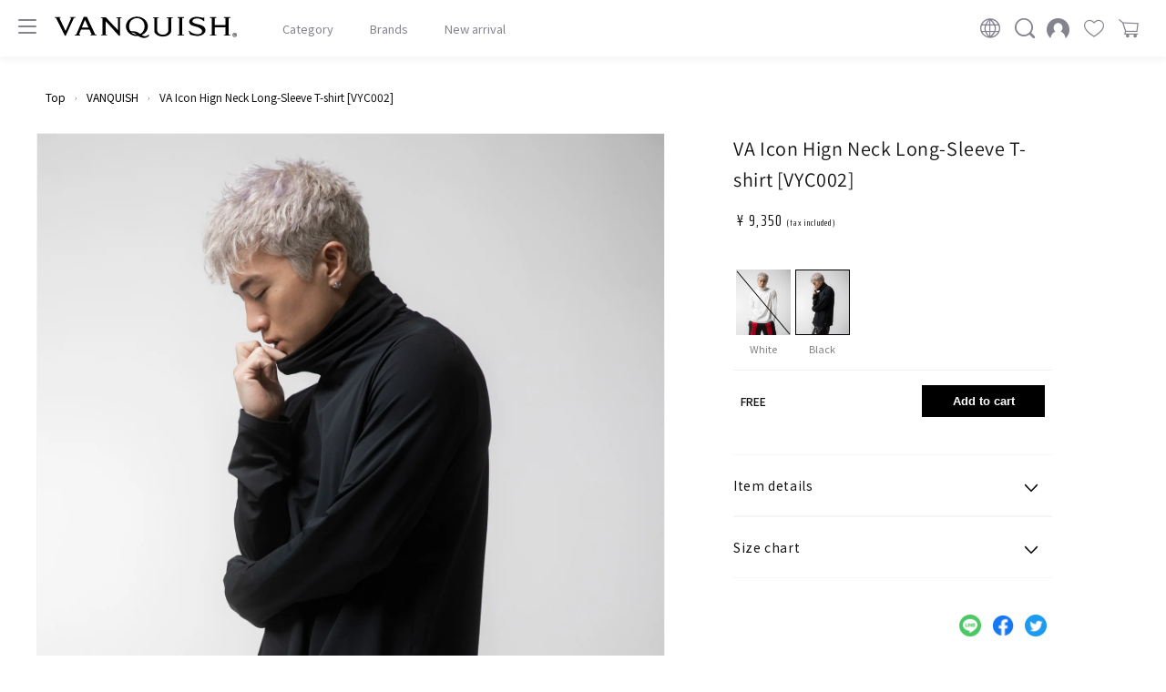

--- FILE ---
content_type: text/html; charset=utf-8
request_url: https://ceno.jp/products/1000000001130
body_size: 70218
content:
<!doctype html>
<html class="no-js" lang="ja">
  <head>
    <meta charset="utf-8">
    <meta http-equiv="X-UA-Compatible" content="IE=edge">
    <meta name="viewport" content="width=device-width,initial-scale=1">
    <meta name="theme-color" content="">
    <link rel="canonical" href="https://ceno.jp/products/1000000001130">
    <link rel="preconnect" href="https://cdn.shopify.com" crossorigin><link rel="icon" type="image/png" href="//ceno.jp/cdn/shop/files/favicon_32x32.jpg?v=1652964217"><link rel="preconnect" href="https://fonts.shopifycdn.com" crossorigin><title>
      VA Icon Hign Neck Long-Sleeve T-shirt [VYC002]
 &ndash; CENO.JP</title>

    
      <meta name="description" content="ストレッチ性のある素材を使用したハイネック長袖Tシャツ。 左裾にはワンポイントにVAモノグラムロゴをプリント。 伸縮性のあるベア天竺生地は着心地がよく、肌触りがしなやか。 首元まで暖かいハイネックは、シンプルながら上品な雰囲気を演出します。">
    

    

<meta property="og:site_name" content="CENO.JP">
<meta property="og:url" content="https://ceno.jp/products/1000000001130">
<meta property="og:title" content="VA Icon Hign Neck Long-Sleeve T-shirt [VYC002]">
<meta property="og:type" content="product">
<meta property="og:description" content="ストレッチ性のある素材を使用したハイネック長袖Tシャツ。 左裾にはワンポイントにVAモノグラムロゴをプリント。 伸縮性のあるベア天竺生地は着心地がよく、肌触りがしなやか。 首元まで暖かいハイネックは、シンプルながら上品な雰囲気を演出します。"><meta property="og:image" content="http://ceno.jp/cdn/shop/products/1000000001130-0001-01.jpg?v=1678780887">
  <meta property="og:image:secure_url" content="https://ceno.jp/cdn/shop/products/1000000001130-0001-01.jpg?v=1678780887">
  <meta property="og:image:width" content="1500">
  <meta property="og:image:height" content="1800"><meta property="og:price:amount" content="9,350">
  <meta property="og:price:currency" content="JPY"><meta name="twitter:site" content="@shopify"><meta name="twitter:card" content="summary_large_image">
<meta name="twitter:title" content="VA Icon Hign Neck Long-Sleeve T-shirt [VYC002]">
<meta name="twitter:description" content="ストレッチ性のある素材を使用したハイネック長袖Tシャツ。 左裾にはワンポイントにVAモノグラムロゴをプリント。 伸縮性のあるベア天竺生地は着心地がよく、肌触りがしなやか。 首元まで暖かいハイネックは、シンプルながら上品な雰囲気を演出します。">


    <script src="//ceno.jp/cdn/shop/t/3/assets/global.js?v=141982441012293954541656314633" defer="defer"></script>
    <script>window.performance && window.performance.mark && window.performance.mark('shopify.content_for_header.start');</script><meta id="shopify-digital-wallet" name="shopify-digital-wallet" content="/62897651954/digital_wallets/dialog">
<meta name="shopify-checkout-api-token" content="b45c07e95f0fbacb40c5d0d7fb8c1b36">
<meta id="in-context-paypal-metadata" data-shop-id="62897651954" data-venmo-supported="false" data-environment="production" data-locale="ja_JP" data-paypal-v4="true" data-currency="JPY">
<link rel="alternate" type="application/json+oembed" href="https://ceno.jp/products/1000000001130.oembed">
<script async="async" src="/checkouts/internal/preloads.js?locale=ja-JP"></script>
<link rel="preconnect" href="https://shop.app" crossorigin="anonymous">
<script async="async" src="https://shop.app/checkouts/internal/preloads.js?locale=ja-JP&shop_id=62897651954" crossorigin="anonymous"></script>
<script id="apple-pay-shop-capabilities" type="application/json">{"shopId":62897651954,"countryCode":"JP","currencyCode":"JPY","merchantCapabilities":["supports3DS"],"merchantId":"gid:\/\/shopify\/Shop\/62897651954","merchantName":"CENO.JP","requiredBillingContactFields":["postalAddress","email","phone"],"requiredShippingContactFields":["postalAddress","email","phone"],"shippingType":"shipping","supportedNetworks":["visa","masterCard","amex","jcb","discover"],"total":{"type":"pending","label":"CENO.JP","amount":"1.00"},"shopifyPaymentsEnabled":true,"supportsSubscriptions":true}</script>
<script id="shopify-features" type="application/json">{"accessToken":"b45c07e95f0fbacb40c5d0d7fb8c1b36","betas":["rich-media-storefront-analytics"],"domain":"ceno.jp","predictiveSearch":false,"shopId":62897651954,"locale":"ja"}</script>
<script>var Shopify = Shopify || {};
Shopify.shop = "ceno-jp.myshopify.com";
Shopify.locale = "ja";
Shopify.currency = {"active":"JPY","rate":"1.0"};
Shopify.country = "JP";
Shopify.theme = {"name":"ceno-jp.myshopify.com\/main","id":132077912306,"schema_name":"Dawn","schema_version":"3.0.0","theme_store_id":null,"role":"main"};
Shopify.theme.handle = "null";
Shopify.theme.style = {"id":null,"handle":null};
Shopify.cdnHost = "ceno.jp/cdn";
Shopify.routes = Shopify.routes || {};
Shopify.routes.root = "/";</script>
<script type="module">!function(o){(o.Shopify=o.Shopify||{}).modules=!0}(window);</script>
<script>!function(o){function n(){var o=[];function n(){o.push(Array.prototype.slice.apply(arguments))}return n.q=o,n}var t=o.Shopify=o.Shopify||{};t.loadFeatures=n(),t.autoloadFeatures=n()}(window);</script>
<script>
  window.ShopifyPay = window.ShopifyPay || {};
  window.ShopifyPay.apiHost = "shop.app\/pay";
  window.ShopifyPay.redirectState = null;
</script>
<script id="shop-js-analytics" type="application/json">{"pageType":"product"}</script>
<script defer="defer" async type="module" src="//ceno.jp/cdn/shopifycloud/shop-js/modules/v2/client.init-shop-cart-sync_PyU3Cxph.ja.esm.js"></script>
<script defer="defer" async type="module" src="//ceno.jp/cdn/shopifycloud/shop-js/modules/v2/chunk.common_3XpQ5sgE.esm.js"></script>
<script type="module">
  await import("//ceno.jp/cdn/shopifycloud/shop-js/modules/v2/client.init-shop-cart-sync_PyU3Cxph.ja.esm.js");
await import("//ceno.jp/cdn/shopifycloud/shop-js/modules/v2/chunk.common_3XpQ5sgE.esm.js");

  window.Shopify.SignInWithShop?.initShopCartSync?.({"fedCMEnabled":true,"windoidEnabled":true});

</script>
<script>
  window.Shopify = window.Shopify || {};
  if (!window.Shopify.featureAssets) window.Shopify.featureAssets = {};
  window.Shopify.featureAssets['shop-js'] = {"shop-cart-sync":["modules/v2/client.shop-cart-sync_iBe2HkXL.ja.esm.js","modules/v2/chunk.common_3XpQ5sgE.esm.js"],"init-fed-cm":["modules/v2/client.init-fed-cm_4nT_o4d8.ja.esm.js","modules/v2/chunk.common_3XpQ5sgE.esm.js"],"init-windoid":["modules/v2/client.init-windoid_qVCuPx85.ja.esm.js","modules/v2/chunk.common_3XpQ5sgE.esm.js"],"shop-cash-offers":["modules/v2/client.shop-cash-offers_xgnxIoYx.ja.esm.js","modules/v2/chunk.common_3XpQ5sgE.esm.js","modules/v2/chunk.modal_CDmZwZ67.esm.js"],"shop-button":["modules/v2/client.shop-button_D-AUf6XJ.ja.esm.js","modules/v2/chunk.common_3XpQ5sgE.esm.js"],"init-shop-email-lookup-coordinator":["modules/v2/client.init-shop-email-lookup-coordinator_CoiRXg_f.ja.esm.js","modules/v2/chunk.common_3XpQ5sgE.esm.js"],"shop-toast-manager":["modules/v2/client.shop-toast-manager_2q6-qtse.ja.esm.js","modules/v2/chunk.common_3XpQ5sgE.esm.js"],"shop-login-button":["modules/v2/client.shop-login-button_jJCllpG3.ja.esm.js","modules/v2/chunk.common_3XpQ5sgE.esm.js","modules/v2/chunk.modal_CDmZwZ67.esm.js"],"avatar":["modules/v2/client.avatar_BTnouDA3.ja.esm.js"],"init-shop-cart-sync":["modules/v2/client.init-shop-cart-sync_PyU3Cxph.ja.esm.js","modules/v2/chunk.common_3XpQ5sgE.esm.js"],"pay-button":["modules/v2/client.pay-button_DUSCSBhc.ja.esm.js","modules/v2/chunk.common_3XpQ5sgE.esm.js"],"init-shop-for-new-customer-accounts":["modules/v2/client.init-shop-for-new-customer-accounts_CQaxpM10.ja.esm.js","modules/v2/client.shop-login-button_jJCllpG3.ja.esm.js","modules/v2/chunk.common_3XpQ5sgE.esm.js","modules/v2/chunk.modal_CDmZwZ67.esm.js"],"init-customer-accounts-sign-up":["modules/v2/client.init-customer-accounts-sign-up_C8nXD2V_.ja.esm.js","modules/v2/client.shop-login-button_jJCllpG3.ja.esm.js","modules/v2/chunk.common_3XpQ5sgE.esm.js","modules/v2/chunk.modal_CDmZwZ67.esm.js"],"shop-follow-button":["modules/v2/client.shop-follow-button_Cpw2kC42.ja.esm.js","modules/v2/chunk.common_3XpQ5sgE.esm.js","modules/v2/chunk.modal_CDmZwZ67.esm.js"],"checkout-modal":["modules/v2/client.checkout-modal_eFi38ufj.ja.esm.js","modules/v2/chunk.common_3XpQ5sgE.esm.js","modules/v2/chunk.modal_CDmZwZ67.esm.js"],"init-customer-accounts":["modules/v2/client.init-customer-accounts_DjqcXQGc.ja.esm.js","modules/v2/client.shop-login-button_jJCllpG3.ja.esm.js","modules/v2/chunk.common_3XpQ5sgE.esm.js","modules/v2/chunk.modal_CDmZwZ67.esm.js"],"lead-capture":["modules/v2/client.lead-capture_CdXRTdfz.ja.esm.js","modules/v2/chunk.common_3XpQ5sgE.esm.js","modules/v2/chunk.modal_CDmZwZ67.esm.js"],"shop-login":["modules/v2/client.shop-login_C-CHoYGE.ja.esm.js","modules/v2/chunk.common_3XpQ5sgE.esm.js","modules/v2/chunk.modal_CDmZwZ67.esm.js"],"payment-terms":["modules/v2/client.payment-terms_cWctAF1p.ja.esm.js","modules/v2/chunk.common_3XpQ5sgE.esm.js","modules/v2/chunk.modal_CDmZwZ67.esm.js"]};
</script>
<script>(function() {
  var isLoaded = false;
  function asyncLoad() {
    if (isLoaded) return;
    isLoaded = true;
    var urls = ["https:\/\/static.klaviyo.com\/onsite\/js\/klaviyo.js?company_id=XEHuny\u0026shop=ceno-jp.myshopify.com","https:\/\/static.klaviyo.com\/onsite\/js\/klaviyo.js?company_id=XEHuny\u0026shop=ceno-jp.myshopify.com","https:\/\/cdn.autoketing.org\/sdk-cdn\/discount-master\/dist\/product-discount-embed.js?t=1735190611202786930\u0026shop=ceno-jp.myshopify.com"];
    for (var i = 0; i < urls.length; i++) {
      var s = document.createElement('script');
      s.type = 'text/javascript';
      s.async = true;
      s.src = urls[i];
      var x = document.getElementsByTagName('script')[0];
      x.parentNode.insertBefore(s, x);
    }
  };
  if(window.attachEvent) {
    window.attachEvent('onload', asyncLoad);
  } else {
    window.addEventListener('load', asyncLoad, false);
  }
})();</script>
<script id="__st">var __st={"a":62897651954,"offset":32400,"reqid":"818d84ad-462e-4889-ba5a-8b8a5aa92aa2-1768884908","pageurl":"ceno.jp\/products\/1000000001130","u":"48eaa8388cfe","p":"product","rtyp":"product","rid":7824488333554};</script>
<script>window.ShopifyPaypalV4VisibilityTracking = true;</script>
<script id="captcha-bootstrap">!function(){'use strict';const t='contact',e='account',n='new_comment',o=[[t,t],['blogs',n],['comments',n],[t,'customer']],c=[[e,'customer_login'],[e,'guest_login'],[e,'recover_customer_password'],[e,'create_customer']],r=t=>t.map((([t,e])=>`form[action*='/${t}']:not([data-nocaptcha='true']) input[name='form_type'][value='${e}']`)).join(','),a=t=>()=>t?[...document.querySelectorAll(t)].map((t=>t.form)):[];function s(){const t=[...o],e=r(t);return a(e)}const i='password',u='form_key',d=['recaptcha-v3-token','g-recaptcha-response','h-captcha-response',i],f=()=>{try{return window.sessionStorage}catch{return}},m='__shopify_v',_=t=>t.elements[u];function p(t,e,n=!1){try{const o=window.sessionStorage,c=JSON.parse(o.getItem(e)),{data:r}=function(t){const{data:e,action:n}=t;return t[m]||n?{data:e,action:n}:{data:t,action:n}}(c);for(const[e,n]of Object.entries(r))t.elements[e]&&(t.elements[e].value=n);n&&o.removeItem(e)}catch(o){console.error('form repopulation failed',{error:o})}}const l='form_type',E='cptcha';function T(t){t.dataset[E]=!0}const w=window,h=w.document,L='Shopify',v='ce_forms',y='captcha';let A=!1;((t,e)=>{const n=(g='f06e6c50-85a8-45c8-87d0-21a2b65856fe',I='https://cdn.shopify.com/shopifycloud/storefront-forms-hcaptcha/ce_storefront_forms_captcha_hcaptcha.v1.5.2.iife.js',D={infoText:'hCaptchaによる保護',privacyText:'プライバシー',termsText:'利用規約'},(t,e,n)=>{const o=w[L][v],c=o.bindForm;if(c)return c(t,g,e,D).then(n);var r;o.q.push([[t,g,e,D],n]),r=I,A||(h.body.append(Object.assign(h.createElement('script'),{id:'captcha-provider',async:!0,src:r})),A=!0)});var g,I,D;w[L]=w[L]||{},w[L][v]=w[L][v]||{},w[L][v].q=[],w[L][y]=w[L][y]||{},w[L][y].protect=function(t,e){n(t,void 0,e),T(t)},Object.freeze(w[L][y]),function(t,e,n,w,h,L){const[v,y,A,g]=function(t,e,n){const i=e?o:[],u=t?c:[],d=[...i,...u],f=r(d),m=r(i),_=r(d.filter((([t,e])=>n.includes(e))));return[a(f),a(m),a(_),s()]}(w,h,L),I=t=>{const e=t.target;return e instanceof HTMLFormElement?e:e&&e.form},D=t=>v().includes(t);t.addEventListener('submit',(t=>{const e=I(t);if(!e)return;const n=D(e)&&!e.dataset.hcaptchaBound&&!e.dataset.recaptchaBound,o=_(e),c=g().includes(e)&&(!o||!o.value);(n||c)&&t.preventDefault(),c&&!n&&(function(t){try{if(!f())return;!function(t){const e=f();if(!e)return;const n=_(t);if(!n)return;const o=n.value;o&&e.removeItem(o)}(t);const e=Array.from(Array(32),(()=>Math.random().toString(36)[2])).join('');!function(t,e){_(t)||t.append(Object.assign(document.createElement('input'),{type:'hidden',name:u})),t.elements[u].value=e}(t,e),function(t,e){const n=f();if(!n)return;const o=[...t.querySelectorAll(`input[type='${i}']`)].map((({name:t})=>t)),c=[...d,...o],r={};for(const[a,s]of new FormData(t).entries())c.includes(a)||(r[a]=s);n.setItem(e,JSON.stringify({[m]:1,action:t.action,data:r}))}(t,e)}catch(e){console.error('failed to persist form',e)}}(e),e.submit())}));const S=(t,e)=>{t&&!t.dataset[E]&&(n(t,e.some((e=>e===t))),T(t))};for(const o of['focusin','change'])t.addEventListener(o,(t=>{const e=I(t);D(e)&&S(e,y())}));const B=e.get('form_key'),M=e.get(l),P=B&&M;t.addEventListener('DOMContentLoaded',(()=>{const t=y();if(P)for(const e of t)e.elements[l].value===M&&p(e,B);[...new Set([...A(),...v().filter((t=>'true'===t.dataset.shopifyCaptcha))])].forEach((e=>S(e,t)))}))}(h,new URLSearchParams(w.location.search),n,t,e,['guest_login'])})(!0,!0)}();</script>
<script integrity="sha256-4kQ18oKyAcykRKYeNunJcIwy7WH5gtpwJnB7kiuLZ1E=" data-source-attribution="shopify.loadfeatures" defer="defer" src="//ceno.jp/cdn/shopifycloud/storefront/assets/storefront/load_feature-a0a9edcb.js" crossorigin="anonymous"></script>
<script crossorigin="anonymous" defer="defer" src="//ceno.jp/cdn/shopifycloud/storefront/assets/shopify_pay/storefront-65b4c6d7.js?v=20250812"></script>
<script data-source-attribution="shopify.dynamic_checkout.dynamic.init">var Shopify=Shopify||{};Shopify.PaymentButton=Shopify.PaymentButton||{isStorefrontPortableWallets:!0,init:function(){window.Shopify.PaymentButton.init=function(){};var t=document.createElement("script");t.src="https://ceno.jp/cdn/shopifycloud/portable-wallets/latest/portable-wallets.ja.js",t.type="module",document.head.appendChild(t)}};
</script>
<script data-source-attribution="shopify.dynamic_checkout.buyer_consent">
  function portableWalletsHideBuyerConsent(e){var t=document.getElementById("shopify-buyer-consent"),n=document.getElementById("shopify-subscription-policy-button");t&&n&&(t.classList.add("hidden"),t.setAttribute("aria-hidden","true"),n.removeEventListener("click",e))}function portableWalletsShowBuyerConsent(e){var t=document.getElementById("shopify-buyer-consent"),n=document.getElementById("shopify-subscription-policy-button");t&&n&&(t.classList.remove("hidden"),t.removeAttribute("aria-hidden"),n.addEventListener("click",e))}window.Shopify?.PaymentButton&&(window.Shopify.PaymentButton.hideBuyerConsent=portableWalletsHideBuyerConsent,window.Shopify.PaymentButton.showBuyerConsent=portableWalletsShowBuyerConsent);
</script>
<script data-source-attribution="shopify.dynamic_checkout.cart.bootstrap">document.addEventListener("DOMContentLoaded",(function(){function t(){return document.querySelector("shopify-accelerated-checkout-cart, shopify-accelerated-checkout")}if(t())Shopify.PaymentButton.init();else{new MutationObserver((function(e,n){t()&&(Shopify.PaymentButton.init(),n.disconnect())})).observe(document.body,{childList:!0,subtree:!0})}}));
</script>
<link id="shopify-accelerated-checkout-styles" rel="stylesheet" media="screen" href="https://ceno.jp/cdn/shopifycloud/portable-wallets/latest/accelerated-checkout-backwards-compat.css" crossorigin="anonymous">
<style id="shopify-accelerated-checkout-cart">
        #shopify-buyer-consent {
  margin-top: 1em;
  display: inline-block;
  width: 100%;
}

#shopify-buyer-consent.hidden {
  display: none;
}

#shopify-subscription-policy-button {
  background: none;
  border: none;
  padding: 0;
  text-decoration: underline;
  font-size: inherit;
  cursor: pointer;
}

#shopify-subscription-policy-button::before {
  box-shadow: none;
}

      </style>
<script id="sections-script" data-sections="main-product,header" defer="defer" src="//ceno.jp/cdn/shop/t/3/compiled_assets/scripts.js?v=10176"></script>
<script>window.performance && window.performance.mark && window.performance.mark('shopify.content_for_header.end');</script>


    <style data-shopify>
      @font-face {
  font-family: Assistant;
  font-weight: 400;
  font-style: normal;
  font-display: swap;
  src: url("//ceno.jp/cdn/fonts/assistant/assistant_n4.9120912a469cad1cc292572851508ca49d12e768.woff2") format("woff2"),
       url("//ceno.jp/cdn/fonts/assistant/assistant_n4.6e9875ce64e0fefcd3f4446b7ec9036b3ddd2985.woff") format("woff");
}

      @font-face {
  font-family: Assistant;
  font-weight: 700;
  font-style: normal;
  font-display: swap;
  src: url("//ceno.jp/cdn/fonts/assistant/assistant_n7.bf44452348ec8b8efa3aa3068825305886b1c83c.woff2") format("woff2"),
       url("//ceno.jp/cdn/fonts/assistant/assistant_n7.0c887fee83f6b3bda822f1150b912c72da0f7b64.woff") format("woff");
}

      
      
      @font-face {
  font-family: Assistant;
  font-weight: 400;
  font-style: normal;
  font-display: swap;
  src: url("//ceno.jp/cdn/fonts/assistant/assistant_n4.9120912a469cad1cc292572851508ca49d12e768.woff2") format("woff2"),
       url("//ceno.jp/cdn/fonts/assistant/assistant_n4.6e9875ce64e0fefcd3f4446b7ec9036b3ddd2985.woff") format("woff");
}


      :root {
        --font-body-family: Assistant, sans-serif;
        --font-body-style: normal;
        --font-body-weight: 400;

        --font-heading-family: Assistant, sans-serif;
        --font-heading-style: normal;
        --font-heading-weight: 400;

        --font-body-scale: 1.0;
        --font-heading-scale: 1.0;

        --color-base-text: 18, 18, 18;
        --color-shadow: 18, 18, 18;
        --color-base-background-1: 255, 255, 255;
        --color-base-background-2: 243, 243, 243;
        --color-base-solid-button-labels: 255, 255, 255;
        --color-base-outline-button-labels: 18, 18, 18;
        --color-base-accent-1: 18, 18, 18;
        --color-base-accent-2: 51, 79, 180;
        --payment-terms-background-color: #FFFFFF;

        --gradient-base-background-1: #FFFFFF;
        --gradient-base-background-2: #F3F3F3;
        --gradient-base-accent-1: #121212;
        --gradient-base-accent-2: #334FB4;

        --media-padding: px;
        --media-border-opacity: 0.05;
        --media-border-width: 1px;
        --media-radius: 0px;
        --media-shadow-opacity: 0.0;
        --media-shadow-horizontal-offset: 0px;
        --media-shadow-vertical-offset: 0px;
        --media-shadow-blur-radius: 0px;

        --page-width: 100rem;
        --page-width-margin: 0rem;

        --card-image-padding: 0.0rem;
        --card-corner-radius: 0.0rem;
        --card-text-alignment: left;
        --card-border-width: 0.0rem;
        --card-border-opacity: 0.0;
        --card-shadow-opacity: 0.1;
        --card-shadow-horizontal-offset: 0.0rem;
        --card-shadow-vertical-offset: 0.0rem;
        --card-shadow-blur-radius: 0.0rem;

        --badge-corner-radius: 4.0rem;

        --popup-border-width: 1px;
        --popup-border-opacity: 0.1;
        --popup-corner-radius: 0px;
        --popup-shadow-opacity: 0.0;
        --popup-shadow-horizontal-offset: 0px;
        --popup-shadow-vertical-offset: 0px;
        --popup-shadow-blur-radius: 0px;

        --drawer-border-width: 1px;
        --drawer-border-opacity: 0.1;
        --drawer-shadow-opacity: 0.0;
        --drawer-shadow-horizontal-offset: 0px;
        --drawer-shadow-vertical-offset: 0px;
        --drawer-shadow-blur-radius: 0px;

        --spacing-sections-desktop: 0px;
        --spacing-sections-mobile: 0px;

        --grid-desktop-vertical-spacing: 20px;
        --grid-desktop-horizontal-spacing: 20px;
        --grid-mobile-vertical-spacing: 10px;
        --grid-mobile-horizontal-spacing: 10px;

        --text-boxes-border-opacity: 0.0;
        --text-boxes-border-width: 0px;
        --text-boxes-radius: 0px;
        --text-boxes-shadow-opacity: 0.0;
        --text-boxes-shadow-horizontal-offset: 0px;
        --text-boxes-shadow-vertical-offset: 0px;
        --text-boxes-shadow-blur-radius: 0px;

        --buttons-radius: 0px;
        --buttons-radius-outset: 0px;
        --buttons-border-width: 1px;
        --buttons-border-opacity: 1.0;
        --buttons-shadow-opacity: 0.0;
        --buttons-shadow-horizontal-offset: 0px;
        --buttons-shadow-vertical-offset: 0px;
        --buttons-shadow-blur-radius: 0px;
        --buttons-border-offset: 0px;

        --inputs-radius: 0px;
        --inputs-border-width: 1px;
        --inputs-border-opacity: 0.55;
        --inputs-shadow-opacity: 0.0;
        --inputs-shadow-horizontal-offset: 0px;
        --inputs-margin-offset: 0px;
        --inputs-shadow-vertical-offset: 0px;
        --inputs-shadow-blur-radius: 0px;
        --inputs-radius-outset: 0px;

        --variant-pills-radius: 40px;
        --variant-pills-border-width: 1px;
        --variant-pills-border-opacity: 0.55;
        --variant-pills-shadow-opacity: 0.0;
        --variant-pills-shadow-horizontal-offset: 0px;
        --variant-pills-shadow-vertical-offset: 0px;
        --variant-pills-shadow-blur-radius: 0px;
      }

      *,
      *::before,
      *::after {
        box-sizing: inherit;
      }

      html {
        box-sizing: border-box;
        font-size: calc(var(--font-body-scale) * 62.5%);
        height: 100%;
      }

      body {
        display: grid;
        grid-template-rows: auto auto 1fr auto;
        grid-template-columns: 100%;
        min-height: 100%;
        margin: 0;
        font-size: 1.5rem;
        letter-spacing: 0.06rem;
        line-height: calc(1 + 0.8 / var(--font-body-scale));
        font-family: var(--font-body-family);
        font-style: var(--font-body-style);
        font-weight: var(--font-body-weight);
      }

      @media screen and (min-width: 750px) {
        body {
          font-size: 1.6rem;
        }
      }
    </style>

    <link href="//ceno.jp/cdn/shop/t/3/assets/base.css?v=95409119699740890381671059155" rel="stylesheet" type="text/css" media="all" />
<link rel="preload" as="font" href="//ceno.jp/cdn/fonts/assistant/assistant_n4.9120912a469cad1cc292572851508ca49d12e768.woff2" type="font/woff2" crossorigin><link rel="preload" as="font" href="//ceno.jp/cdn/fonts/assistant/assistant_n4.9120912a469cad1cc292572851508ca49d12e768.woff2" type="font/woff2" crossorigin><link rel="stylesheet" href="//ceno.jp/cdn/shop/t/3/assets/component-predictive-search.css?v=165644661289088488651649674006" media="print" onload="this.media='all'"><script>document.documentElement.className = document.documentElement.className.replace('no-js', 'js');
    if (Shopify.designMode) {
      document.documentElement.classList.add('shopify-design-mode');
    }
    </script>


	<!--   WOVN TAG   -->
    <script src="https://j.wovn.io/1" data-wovnio="key=BuTy4v" async></script>
	<!--   WOVN TAG   -->

  <!-- BEGIN app block: shopify://apps/helium-customer-fields/blocks/app-embed/bab58598-3e6a-4377-aaaa-97189b15f131 -->







































<script>
  if ('CF' in window) {
    window.CF.appEmbedEnabled = true;
  } else {
    window.CF = {
      appEmbedEnabled: true,
    };
  }

  window.CF.editAccountFormId = "70tKDQ";
  window.CF.registrationFormId = "70tKDQ";
</script>

<!-- BEGIN app snippet: patch-registration-links -->







































<script>
  function patchRegistrationLinks() {
    const PATCHABLE_LINKS_SELECTOR = 'a[href*="/account/register"]';

    const search = new URLSearchParams(window.location.search);
    const checkoutUrl = search.get('checkout_url');
    const returnUrl = search.get('return_url');

    const redirectUrl = checkoutUrl || returnUrl;
    if (!redirectUrl) return;

    const registrationLinks = Array.from(document.querySelectorAll(PATCHABLE_LINKS_SELECTOR));
    registrationLinks.forEach(link => {
      const url = new URL(link.href);

      url.searchParams.set('return_url', redirectUrl);

      link.href = url.href;
    });
  }

  if (['complete', 'interactive', 'loaded'].includes(document.readyState)) {
    patchRegistrationLinks();
  } else {
    document.addEventListener('DOMContentLoaded', () => patchRegistrationLinks());
  }
</script><!-- END app snippet -->
<!-- BEGIN app snippet: patch-login-grecaptcha-conflict -->







































<script>
  // Fixes a problem where both grecaptcha and hcaptcha response fields are included in the /account/login form submission
  // resulting in a 404 on the /challenge page.
  // This is caused by our triggerShopifyRecaptchaLoad function in initialize-forms.liquid.ejs
  // The fix itself just removes the unnecessary g-recaptcha-response input

  function patchLoginGrecaptchaConflict() {
    Array.from(document.querySelectorAll('form')).forEach(form => {
      form.addEventListener('submit', e => {
        const grecaptchaResponse = form.querySelector('[name="g-recaptcha-response"]');
        const hcaptchaResponse = form.querySelector('[name="h-captcha-response"]');

        if (grecaptchaResponse && hcaptchaResponse) {
          // Can't use both. Only keep hcaptcha response field.
          grecaptchaResponse.parentElement.removeChild(grecaptchaResponse);
        }
      })
    })
  }

  if (['complete', 'interactive', 'loaded'].includes(document.readyState)) {
    patchLoginGrecaptchaConflict();
  } else {
    document.addEventListener('DOMContentLoaded', () => patchLoginGrecaptchaConflict());
  }
</script><!-- END app snippet -->
<!-- BEGIN app snippet: embed-data -->


























































<script>
  window.CF.version = "5.1.3";
  window.CF.environment = 
  {
  
  "domain": "ceno-jp.myshopify.com",
  "servicesToken": "1768884908:905102dd65f25725a46c1d279a4a7570c35f682387b8408c95db5e247a8b879e",
  "baseApiUrl": "https:\/\/app.customerfields.com",
  "captchaSiteKey": "6Lf8S-IeAAAAAFGmuKprFQafpWAuafDzCE7dhSjC",
  "captchaEnabled": true,
  "proxyPath": "\/tools\/customr",
  "countries": [{"name":"Afghanistan","code":"AF"},{"name":"Åland Islands","code":"AX"},{"name":"Albania","code":"AL"},{"name":"Algeria","code":"DZ"},{"name":"Andorra","code":"AD"},{"name":"Angola","code":"AO"},{"name":"Anguilla","code":"AI"},{"name":"Antigua \u0026 Barbuda","code":"AG"},{"name":"Argentina","code":"AR","provinces":[{"name":"Buenos Aires Province","code":"B"},{"name":"Catamarca","code":"K"},{"name":"Chaco","code":"H"},{"name":"Chubut","code":"U"},{"name":"Buenos Aires (Autonomous City)","code":"C"},{"name":"Córdoba","code":"X"},{"name":"Corrientes","code":"W"},{"name":"Entre Ríos","code":"E"},{"name":"Formosa","code":"P"},{"name":"Jujuy","code":"Y"},{"name":"La Pampa","code":"L"},{"name":"La Rioja","code":"F"},{"name":"Mendoza","code":"M"},{"name":"Misiones","code":"N"},{"name":"Neuquén","code":"Q"},{"name":"Río Negro","code":"R"},{"name":"Salta","code":"A"},{"name":"San Juan","code":"J"},{"name":"San Luis","code":"D"},{"name":"Santa Cruz","code":"Z"},{"name":"Santa Fe","code":"S"},{"name":"Santiago del Estero","code":"G"},{"name":"Tierra del Fuego","code":"V"},{"name":"Tucumán","code":"T"}]},{"name":"Armenia","code":"AM"},{"name":"Aruba","code":"AW"},{"name":"Ascension Island","code":"AC"},{"name":"Australia","code":"AU","provinces":[{"name":"Australian Capital Territory","code":"ACT"},{"name":"New South Wales","code":"NSW"},{"name":"Northern Territory","code":"NT"},{"name":"Queensland","code":"QLD"},{"name":"South Australia","code":"SA"},{"name":"Tasmania","code":"TAS"},{"name":"Victoria","code":"VIC"},{"name":"Western Australia","code":"WA"}]},{"name":"Austria","code":"AT"},{"name":"Azerbaijan","code":"AZ"},{"name":"Bahamas","code":"BS"},{"name":"Bahrain","code":"BH"},{"name":"Bangladesh","code":"BD"},{"name":"Barbados","code":"BB"},{"name":"Belarus","code":"BY"},{"name":"Belgium","code":"BE"},{"name":"Belize","code":"BZ"},{"name":"Benin","code":"BJ"},{"name":"Bermuda","code":"BM"},{"name":"Bhutan","code":"BT"},{"name":"Bolivia","code":"BO"},{"name":"Bosnia \u0026 Herzegovina","code":"BA"},{"name":"Botswana","code":"BW"},{"name":"Brazil","code":"BR","provinces":[{"name":"Acre","code":"AC"},{"name":"Alagoas","code":"AL"},{"name":"Amapá","code":"AP"},{"name":"Amazonas","code":"AM"},{"name":"Bahia","code":"BA"},{"name":"Ceará","code":"CE"},{"name":"Federal District","code":"DF"},{"name":"Espírito Santo","code":"ES"},{"name":"Goiás","code":"GO"},{"name":"Maranhão","code":"MA"},{"name":"Mato Grosso","code":"MT"},{"name":"Mato Grosso do Sul","code":"MS"},{"name":"Minas Gerais","code":"MG"},{"name":"Pará","code":"PA"},{"name":"Paraíba","code":"PB"},{"name":"Paraná","code":"PR"},{"name":"Pernambuco","code":"PE"},{"name":"Piauí","code":"PI"},{"name":"Rio Grande do Norte","code":"RN"},{"name":"Rio Grande do Sul","code":"RS"},{"name":"Rio de Janeiro","code":"RJ"},{"name":"Rondônia","code":"RO"},{"name":"Roraima","code":"RR"},{"name":"Santa Catarina","code":"SC"},{"name":"São Paulo","code":"SP"},{"name":"Sergipe","code":"SE"},{"name":"Tocantins","code":"TO"}]},{"name":"British Indian Ocean Territory","code":"IO"},{"name":"British Virgin Islands","code":"VG"},{"name":"Brunei","code":"BN"},{"name":"Bulgaria","code":"BG"},{"name":"Burkina Faso","code":"BF"},{"name":"Burundi","code":"BI"},{"name":"Cambodia","code":"KH"},{"name":"Cameroon","code":"CM"},{"name":"Canada","code":"CA","provinces":[{"name":"Alberta","code":"AB"},{"name":"British Columbia","code":"BC"},{"name":"Manitoba","code":"MB"},{"name":"New Brunswick","code":"NB"},{"name":"Newfoundland and Labrador","code":"NL"},{"name":"Northwest Territories","code":"NT"},{"name":"Nova Scotia","code":"NS"},{"name":"Nunavut","code":"NU"},{"name":"Ontario","code":"ON"},{"name":"Prince Edward Island","code":"PE"},{"name":"Quebec","code":"QC"},{"name":"Saskatchewan","code":"SK"},{"name":"Yukon","code":"YT"}]},{"name":"Cape Verde","code":"CV"},{"name":"Caribbean Netherlands","code":"BQ"},{"name":"Cayman Islands","code":"KY"},{"name":"Central African Republic","code":"CF"},{"name":"Chad","code":"TD"},{"name":"Chile","code":"CL","provinces":[{"name":"Arica y Parinacota","code":"AP"},{"name":"Tarapacá","code":"TA"},{"name":"Antofagasta","code":"AN"},{"name":"Atacama","code":"AT"},{"name":"Coquimbo","code":"CO"},{"name":"Valparaíso","code":"VS"},{"name":"Santiago Metropolitan","code":"RM"},{"name":"Libertador General Bernardo O’Higgins","code":"LI"},{"name":"Maule","code":"ML"},{"name":"Ñuble","code":"NB"},{"name":"Bío Bío","code":"BI"},{"name":"Araucanía","code":"AR"},{"name":"Los Ríos","code":"LR"},{"name":"Los Lagos","code":"LL"},{"name":"Aysén","code":"AI"},{"name":"Magallanes Region","code":"MA"}]},{"name":"China","code":"CN","provinces":[{"name":"Anhui","code":"AH"},{"name":"Beijing","code":"BJ"},{"name":"Chongqing","code":"CQ"},{"name":"Fujian","code":"FJ"},{"name":"Gansu","code":"GS"},{"name":"Guangdong","code":"GD"},{"name":"Guangxi","code":"GX"},{"name":"Guizhou","code":"GZ"},{"name":"Hainan","code":"HI"},{"name":"Hebei","code":"HE"},{"name":"Heilongjiang","code":"HL"},{"name":"Henan","code":"HA"},{"name":"Hubei","code":"HB"},{"name":"Hunan","code":"HN"},{"name":"Inner Mongolia","code":"NM"},{"name":"Jiangsu","code":"JS"},{"name":"Jiangxi","code":"JX"},{"name":"Jilin","code":"JL"},{"name":"Liaoning","code":"LN"},{"name":"Ningxia","code":"NX"},{"name":"Qinghai","code":"QH"},{"name":"Shaanxi","code":"SN"},{"name":"Shandong","code":"SD"},{"name":"Shanghai","code":"SH"},{"name":"Shanxi","code":"SX"},{"name":"Sichuan","code":"SC"},{"name":"Tianjin","code":"TJ"},{"name":"Xinjiang","code":"XJ"},{"name":"Tibet","code":"YZ"},{"name":"Yunnan","code":"YN"},{"name":"Zhejiang","code":"ZJ"}]},{"name":"Christmas Island","code":"CX"},{"name":"Cocos (Keeling) Islands","code":"CC"},{"name":"Colombia","code":"CO","provinces":[{"name":"Capital District","code":"DC"},{"name":"Amazonas","code":"AMA"},{"name":"Antioquia","code":"ANT"},{"name":"Arauca","code":"ARA"},{"name":"Atlántico","code":"ATL"},{"name":"Bolívar","code":"BOL"},{"name":"Boyacá","code":"BOY"},{"name":"Caldas","code":"CAL"},{"name":"Caquetá","code":"CAQ"},{"name":"Casanare","code":"CAS"},{"name":"Cauca","code":"CAU"},{"name":"Cesar","code":"CES"},{"name":"Chocó","code":"CHO"},{"name":"Córdoba","code":"COR"},{"name":"Cundinamarca","code":"CUN"},{"name":"Guainía","code":"GUA"},{"name":"Guaviare","code":"GUV"},{"name":"Huila","code":"HUI"},{"name":"La Guajira","code":"LAG"},{"name":"Magdalena","code":"MAG"},{"name":"Meta","code":"MET"},{"name":"Nariño","code":"NAR"},{"name":"Norte de Santander","code":"NSA"},{"name":"Putumayo","code":"PUT"},{"name":"Quindío","code":"QUI"},{"name":"Risaralda","code":"RIS"},{"name":"San Andrés \u0026 Providencia","code":"SAP"},{"name":"Santander","code":"SAN"},{"name":"Sucre","code":"SUC"},{"name":"Tolima","code":"TOL"},{"name":"Valle del Cauca","code":"VAC"},{"name":"Vaupés","code":"VAU"},{"name":"Vichada","code":"VID"}]},{"name":"Comoros","code":"KM"},{"name":"Congo - Brazzaville","code":"CG"},{"name":"Congo - Kinshasa","code":"CD"},{"name":"Cook Islands","code":"CK"},{"name":"Costa Rica","code":"CR","provinces":[{"name":"Alajuela","code":"CR-A"},{"name":"Cartago","code":"CR-C"},{"name":"Guanacaste","code":"CR-G"},{"name":"Heredia","code":"CR-H"},{"name":"Limón","code":"CR-L"},{"name":"Puntarenas","code":"CR-P"},{"name":"San José","code":"CR-SJ"}]},{"name":"Croatia","code":"HR"},{"name":"Curaçao","code":"CW"},{"name":"Cyprus","code":"CY"},{"name":"Czechia","code":"CZ"},{"name":"Côte d’Ivoire","code":"CI"},{"name":"Denmark","code":"DK"},{"name":"Djibouti","code":"DJ"},{"name":"Dominica","code":"DM"},{"name":"Dominican Republic","code":"DO"},{"name":"Ecuador","code":"EC"},{"name":"Egypt","code":"EG","provinces":[{"name":"6th of October","code":"SU"},{"name":"Al Sharqia","code":"SHR"},{"name":"Alexandria","code":"ALX"},{"name":"Aswan","code":"ASN"},{"name":"Asyut","code":"AST"},{"name":"Beheira","code":"BH"},{"name":"Beni Suef","code":"BNS"},{"name":"Cairo","code":"C"},{"name":"Dakahlia","code":"DK"},{"name":"Damietta","code":"DT"},{"name":"Faiyum","code":"FYM"},{"name":"Gharbia","code":"GH"},{"name":"Giza","code":"GZ"},{"name":"Helwan","code":"HU"},{"name":"Ismailia","code":"IS"},{"name":"Kafr el-Sheikh","code":"KFS"},{"name":"Luxor","code":"LX"},{"name":"Matrouh","code":"MT"},{"name":"Minya","code":"MN"},{"name":"Monufia","code":"MNF"},{"name":"New Valley","code":"WAD"},{"name":"North Sinai","code":"SIN"},{"name":"Port Said","code":"PTS"},{"name":"Qalyubia","code":"KB"},{"name":"Qena","code":"KN"},{"name":"Red Sea","code":"BA"},{"name":"Sohag","code":"SHG"},{"name":"South Sinai","code":"JS"},{"name":"Suez","code":"SUZ"}]},{"name":"El Salvador","code":"SV","provinces":[{"name":"Ahuachapán","code":"SV-AH"},{"name":"Cabañas","code":"SV-CA"},{"name":"Chalatenango","code":"SV-CH"},{"name":"Cuscatlán","code":"SV-CU"},{"name":"La Libertad","code":"SV-LI"},{"name":"La Paz","code":"SV-PA"},{"name":"La Unión","code":"SV-UN"},{"name":"Morazán","code":"SV-MO"},{"name":"San Miguel","code":"SV-SM"},{"name":"San Salvador","code":"SV-SS"},{"name":"San Vicente","code":"SV-SV"},{"name":"Santa Ana","code":"SV-SA"},{"name":"Sonsonate","code":"SV-SO"},{"name":"Usulután","code":"SV-US"}]},{"name":"Equatorial Guinea","code":"GQ"},{"name":"Eritrea","code":"ER"},{"name":"Estonia","code":"EE"},{"name":"Eswatini","code":"SZ"},{"name":"Ethiopia","code":"ET"},{"name":"Falkland Islands","code":"FK"},{"name":"Faroe Islands","code":"FO"},{"name":"Fiji","code":"FJ"},{"name":"Finland","code":"FI"},{"name":"France","code":"FR"},{"name":"French Guiana","code":"GF"},{"name":"French Polynesia","code":"PF"},{"name":"French Southern Territories","code":"TF"},{"name":"Gabon","code":"GA"},{"name":"Gambia","code":"GM"},{"name":"Georgia","code":"GE"},{"name":"Germany","code":"DE"},{"name":"Ghana","code":"GH"},{"name":"Gibraltar","code":"GI"},{"name":"Greece","code":"GR"},{"name":"Greenland","code":"GL"},{"name":"Grenada","code":"GD"},{"name":"Guadeloupe","code":"GP"},{"name":"Guatemala","code":"GT","provinces":[{"name":"Alta Verapaz","code":"AVE"},{"name":"Baja Verapaz","code":"BVE"},{"name":"Chimaltenango","code":"CMT"},{"name":"Chiquimula","code":"CQM"},{"name":"El Progreso","code":"EPR"},{"name":"Escuintla","code":"ESC"},{"name":"Guatemala","code":"GUA"},{"name":"Huehuetenango","code":"HUE"},{"name":"Izabal","code":"IZA"},{"name":"Jalapa","code":"JAL"},{"name":"Jutiapa","code":"JUT"},{"name":"Petén","code":"PET"},{"name":"Quetzaltenango","code":"QUE"},{"name":"Quiché","code":"QUI"},{"name":"Retalhuleu","code":"RET"},{"name":"Sacatepéquez","code":"SAC"},{"name":"San Marcos","code":"SMA"},{"name":"Santa Rosa","code":"SRO"},{"name":"Sololá","code":"SOL"},{"name":"Suchitepéquez","code":"SUC"},{"name":"Totonicapán","code":"TOT"},{"name":"Zacapa","code":"ZAC"}]},{"name":"Guernsey","code":"GG"},{"name":"Guinea","code":"GN"},{"name":"Guinea-Bissau","code":"GW"},{"name":"Guyana","code":"GY"},{"name":"Haiti","code":"HT"},{"name":"Honduras","code":"HN"},{"name":"Hong Kong SAR","code":"HK","provinces":[{"name":"Hong Kong Island","code":"HK"},{"name":"Kowloon","code":"KL"},{"name":"New Territories","code":"NT"}]},{"name":"Hungary","code":"HU"},{"name":"Iceland","code":"IS"},{"name":"India","code":"IN","provinces":[{"name":"Andaman and Nicobar Islands","code":"AN"},{"name":"Andhra Pradesh","code":"AP"},{"name":"Arunachal Pradesh","code":"AR"},{"name":"Assam","code":"AS"},{"name":"Bihar","code":"BR"},{"name":"Chandigarh","code":"CH"},{"name":"Chhattisgarh","code":"CG"},{"name":"Dadra and Nagar Haveli","code":"DN"},{"name":"Daman and Diu","code":"DD"},{"name":"Delhi","code":"DL"},{"name":"Goa","code":"GA"},{"name":"Gujarat","code":"GJ"},{"name":"Haryana","code":"HR"},{"name":"Himachal Pradesh","code":"HP"},{"name":"Jammu and Kashmir","code":"JK"},{"name":"Jharkhand","code":"JH"},{"name":"Karnataka","code":"KA"},{"name":"Kerala","code":"KL"},{"name":"Ladakh","code":"LA"},{"name":"Lakshadweep","code":"LD"},{"name":"Madhya Pradesh","code":"MP"},{"name":"Maharashtra","code":"MH"},{"name":"Manipur","code":"MN"},{"name":"Meghalaya","code":"ML"},{"name":"Mizoram","code":"MZ"},{"name":"Nagaland","code":"NL"},{"name":"Odisha","code":"OR"},{"name":"Puducherry","code":"PY"},{"name":"Punjab","code":"PB"},{"name":"Rajasthan","code":"RJ"},{"name":"Sikkim","code":"SK"},{"name":"Tamil Nadu","code":"TN"},{"name":"Telangana","code":"TS"},{"name":"Tripura","code":"TR"},{"name":"Uttar Pradesh","code":"UP"},{"name":"Uttarakhand","code":"UK"},{"name":"West Bengal","code":"WB"}]},{"name":"Indonesia","code":"ID","provinces":[{"name":"Aceh","code":"AC"},{"name":"Bali","code":"BA"},{"name":"Bangka–Belitung Islands","code":"BB"},{"name":"Banten","code":"BT"},{"name":"Bengkulu","code":"BE"},{"name":"Gorontalo","code":"GO"},{"name":"Jakarta","code":"JK"},{"name":"Jambi","code":"JA"},{"name":"West Java","code":"JB"},{"name":"Central Java","code":"JT"},{"name":"East Java","code":"JI"},{"name":"West Kalimantan","code":"KB"},{"name":"South Kalimantan","code":"KS"},{"name":"Central Kalimantan","code":"KT"},{"name":"East Kalimantan","code":"KI"},{"name":"North Kalimantan","code":"KU"},{"name":"Riau Islands","code":"KR"},{"name":"Lampung","code":"LA"},{"name":"Maluku","code":"MA"},{"name":"North Maluku","code":"MU"},{"name":"North Sumatra","code":"SU"},{"name":"West Nusa Tenggara","code":"NB"},{"name":"East Nusa Tenggara","code":"NT"},{"name":"Papua","code":"PA"},{"name":"West Papua","code":"PB"},{"name":"Riau","code":"RI"},{"name":"South Sumatra","code":"SS"},{"name":"West Sulawesi","code":"SR"},{"name":"South Sulawesi","code":"SN"},{"name":"Central Sulawesi","code":"ST"},{"name":"Southeast Sulawesi","code":"SG"},{"name":"North Sulawesi","code":"SA"},{"name":"West Sumatra","code":"SB"},{"name":"Yogyakarta","code":"YO"}]},{"name":"Iraq","code":"IQ"},{"name":"Ireland","code":"IE","provinces":[{"name":"Carlow","code":"CW"},{"name":"Cavan","code":"CN"},{"name":"Clare","code":"CE"},{"name":"Cork","code":"CO"},{"name":"Donegal","code":"DL"},{"name":"Dublin","code":"D"},{"name":"Galway","code":"G"},{"name":"Kerry","code":"KY"},{"name":"Kildare","code":"KE"},{"name":"Kilkenny","code":"KK"},{"name":"Laois","code":"LS"},{"name":"Leitrim","code":"LM"},{"name":"Limerick","code":"LK"},{"name":"Longford","code":"LD"},{"name":"Louth","code":"LH"},{"name":"Mayo","code":"MO"},{"name":"Meath","code":"MH"},{"name":"Monaghan","code":"MN"},{"name":"Offaly","code":"OY"},{"name":"Roscommon","code":"RN"},{"name":"Sligo","code":"SO"},{"name":"Tipperary","code":"TA"},{"name":"Waterford","code":"WD"},{"name":"Westmeath","code":"WH"},{"name":"Wexford","code":"WX"},{"name":"Wicklow","code":"WW"}]},{"name":"Isle of Man","code":"IM"},{"name":"Israel","code":"IL"},{"name":"Italy","code":"IT","provinces":[{"name":"Agrigento","code":"AG"},{"name":"Alessandria","code":"AL"},{"name":"Ancona","code":"AN"},{"name":"Aosta Valley","code":"AO"},{"name":"Arezzo","code":"AR"},{"name":"Ascoli Piceno","code":"AP"},{"name":"Asti","code":"AT"},{"name":"Avellino","code":"AV"},{"name":"Bari","code":"BA"},{"name":"Barletta-Andria-Trani","code":"BT"},{"name":"Belluno","code":"BL"},{"name":"Benevento","code":"BN"},{"name":"Bergamo","code":"BG"},{"name":"Biella","code":"BI"},{"name":"Bologna","code":"BO"},{"name":"South Tyrol","code":"BZ"},{"name":"Brescia","code":"BS"},{"name":"Brindisi","code":"BR"},{"name":"Cagliari","code":"CA"},{"name":"Caltanissetta","code":"CL"},{"name":"Campobasso","code":"CB"},{"name":"Carbonia-Iglesias","code":"CI"},{"name":"Caserta","code":"CE"},{"name":"Catania","code":"CT"},{"name":"Catanzaro","code":"CZ"},{"name":"Chieti","code":"CH"},{"name":"Como","code":"CO"},{"name":"Cosenza","code":"CS"},{"name":"Cremona","code":"CR"},{"name":"Crotone","code":"KR"},{"name":"Cuneo","code":"CN"},{"name":"Enna","code":"EN"},{"name":"Fermo","code":"FM"},{"name":"Ferrara","code":"FE"},{"name":"Florence","code":"FI"},{"name":"Foggia","code":"FG"},{"name":"Forlì-Cesena","code":"FC"},{"name":"Frosinone","code":"FR"},{"name":"Genoa","code":"GE"},{"name":"Gorizia","code":"GO"},{"name":"Grosseto","code":"GR"},{"name":"Imperia","code":"IM"},{"name":"Isernia","code":"IS"},{"name":"L’Aquila","code":"AQ"},{"name":"La Spezia","code":"SP"},{"name":"Latina","code":"LT"},{"name":"Lecce","code":"LE"},{"name":"Lecco","code":"LC"},{"name":"Livorno","code":"LI"},{"name":"Lodi","code":"LO"},{"name":"Lucca","code":"LU"},{"name":"Macerata","code":"MC"},{"name":"Mantua","code":"MN"},{"name":"Massa and Carrara","code":"MS"},{"name":"Matera","code":"MT"},{"name":"Medio Campidano","code":"VS"},{"name":"Messina","code":"ME"},{"name":"Milan","code":"MI"},{"name":"Modena","code":"MO"},{"name":"Monza and Brianza","code":"MB"},{"name":"Naples","code":"NA"},{"name":"Novara","code":"NO"},{"name":"Nuoro","code":"NU"},{"name":"Ogliastra","code":"OG"},{"name":"Olbia-Tempio","code":"OT"},{"name":"Oristano","code":"OR"},{"name":"Padua","code":"PD"},{"name":"Palermo","code":"PA"},{"name":"Parma","code":"PR"},{"name":"Pavia","code":"PV"},{"name":"Perugia","code":"PG"},{"name":"Pesaro and Urbino","code":"PU"},{"name":"Pescara","code":"PE"},{"name":"Piacenza","code":"PC"},{"name":"Pisa","code":"PI"},{"name":"Pistoia","code":"PT"},{"name":"Pordenone","code":"PN"},{"name":"Potenza","code":"PZ"},{"name":"Prato","code":"PO"},{"name":"Ragusa","code":"RG"},{"name":"Ravenna","code":"RA"},{"name":"Reggio Calabria","code":"RC"},{"name":"Reggio Emilia","code":"RE"},{"name":"Rieti","code":"RI"},{"name":"Rimini","code":"RN"},{"name":"Rome","code":"RM"},{"name":"Rovigo","code":"RO"},{"name":"Salerno","code":"SA"},{"name":"Sassari","code":"SS"},{"name":"Savona","code":"SV"},{"name":"Siena","code":"SI"},{"name":"Syracuse","code":"SR"},{"name":"Sondrio","code":"SO"},{"name":"Taranto","code":"TA"},{"name":"Teramo","code":"TE"},{"name":"Terni","code":"TR"},{"name":"Turin","code":"TO"},{"name":"Trapani","code":"TP"},{"name":"Trentino","code":"TN"},{"name":"Treviso","code":"TV"},{"name":"Trieste","code":"TS"},{"name":"Udine","code":"UD"},{"name":"Varese","code":"VA"},{"name":"Venice","code":"VE"},{"name":"Verbano-Cusio-Ossola","code":"VB"},{"name":"Vercelli","code":"VC"},{"name":"Verona","code":"VR"},{"name":"Vibo Valentia","code":"VV"},{"name":"Vicenza","code":"VI"},{"name":"Viterbo","code":"VT"}]},{"name":"Jamaica","code":"JM"},{"name":"Japan","code":"JP","provinces":[{"name":"Hokkaido","code":"JP-01"},{"name":"Aomori","code":"JP-02"},{"name":"Iwate","code":"JP-03"},{"name":"Miyagi","code":"JP-04"},{"name":"Akita","code":"JP-05"},{"name":"Yamagata","code":"JP-06"},{"name":"Fukushima","code":"JP-07"},{"name":"Ibaraki","code":"JP-08"},{"name":"Tochigi","code":"JP-09"},{"name":"Gunma","code":"JP-10"},{"name":"Saitama","code":"JP-11"},{"name":"Chiba","code":"JP-12"},{"name":"Tokyo","code":"JP-13"},{"name":"Kanagawa","code":"JP-14"},{"name":"Niigata","code":"JP-15"},{"name":"Toyama","code":"JP-16"},{"name":"Ishikawa","code":"JP-17"},{"name":"Fukui","code":"JP-18"},{"name":"Yamanashi","code":"JP-19"},{"name":"Nagano","code":"JP-20"},{"name":"Gifu","code":"JP-21"},{"name":"Shizuoka","code":"JP-22"},{"name":"Aichi","code":"JP-23"},{"name":"Mie","code":"JP-24"},{"name":"Shiga","code":"JP-25"},{"name":"Kyoto","code":"JP-26"},{"name":"Osaka","code":"JP-27"},{"name":"Hyogo","code":"JP-28"},{"name":"Nara","code":"JP-29"},{"name":"Wakayama","code":"JP-30"},{"name":"Tottori","code":"JP-31"},{"name":"Shimane","code":"JP-32"},{"name":"Okayama","code":"JP-33"},{"name":"Hiroshima","code":"JP-34"},{"name":"Yamaguchi","code":"JP-35"},{"name":"Tokushima","code":"JP-36"},{"name":"Kagawa","code":"JP-37"},{"name":"Ehime","code":"JP-38"},{"name":"Kochi","code":"JP-39"},{"name":"Fukuoka","code":"JP-40"},{"name":"Saga","code":"JP-41"},{"name":"Nagasaki","code":"JP-42"},{"name":"Kumamoto","code":"JP-43"},{"name":"Oita","code":"JP-44"},{"name":"Miyazaki","code":"JP-45"},{"name":"Kagoshima","code":"JP-46"},{"name":"Okinawa","code":"JP-47"}]},{"name":"Jersey","code":"JE"},{"name":"Jordan","code":"JO"},{"name":"Kazakhstan","code":"KZ"},{"name":"Kenya","code":"KE"},{"name":"Kiribati","code":"KI"},{"name":"Kosovo","code":"XK"},{"name":"Kuwait","code":"KW","provinces":[{"name":"Al Ahmadi","code":"KW-AH"},{"name":"Al Asimah","code":"KW-KU"},{"name":"Al Farwaniyah","code":"KW-FA"},{"name":"Al Jahra","code":"KW-JA"},{"name":"Hawalli","code":"KW-HA"},{"name":"Mubarak Al-Kabeer","code":"KW-MU"}]},{"name":"Kyrgyzstan","code":"KG"},{"name":"Laos","code":"LA"},{"name":"Latvia","code":"LV"},{"name":"Lebanon","code":"LB"},{"name":"Lesotho","code":"LS"},{"name":"Liberia","code":"LR"},{"name":"Libya","code":"LY"},{"name":"Liechtenstein","code":"LI"},{"name":"Lithuania","code":"LT"},{"name":"Luxembourg","code":"LU"},{"name":"Macao SAR","code":"MO"},{"name":"Madagascar","code":"MG"},{"name":"Malawi","code":"MW"},{"name":"Malaysia","code":"MY","provinces":[{"name":"Johor","code":"JHR"},{"name":"Kedah","code":"KDH"},{"name":"Kelantan","code":"KTN"},{"name":"Kuala Lumpur","code":"KUL"},{"name":"Labuan","code":"LBN"},{"name":"Malacca","code":"MLK"},{"name":"Negeri Sembilan","code":"NSN"},{"name":"Pahang","code":"PHG"},{"name":"Penang","code":"PNG"},{"name":"Perak","code":"PRK"},{"name":"Perlis","code":"PLS"},{"name":"Putrajaya","code":"PJY"},{"name":"Sabah","code":"SBH"},{"name":"Sarawak","code":"SWK"},{"name":"Selangor","code":"SGR"},{"name":"Terengganu","code":"TRG"}]},{"name":"Maldives","code":"MV"},{"name":"Mali","code":"ML"},{"name":"Malta","code":"MT"},{"name":"Martinique","code":"MQ"},{"name":"Mauritania","code":"MR"},{"name":"Mauritius","code":"MU"},{"name":"Mayotte","code":"YT"},{"name":"Mexico","code":"MX","provinces":[{"name":"Aguascalientes","code":"AGS"},{"name":"Baja California","code":"BC"},{"name":"Baja California Sur","code":"BCS"},{"name":"Campeche","code":"CAMP"},{"name":"Chiapas","code":"CHIS"},{"name":"Chihuahua","code":"CHIH"},{"name":"Ciudad de Mexico","code":"DF"},{"name":"Coahuila","code":"COAH"},{"name":"Colima","code":"COL"},{"name":"Durango","code":"DGO"},{"name":"Guanajuato","code":"GTO"},{"name":"Guerrero","code":"GRO"},{"name":"Hidalgo","code":"HGO"},{"name":"Jalisco","code":"JAL"},{"name":"Mexico State","code":"MEX"},{"name":"Michoacán","code":"MICH"},{"name":"Morelos","code":"MOR"},{"name":"Nayarit","code":"NAY"},{"name":"Nuevo León","code":"NL"},{"name":"Oaxaca","code":"OAX"},{"name":"Puebla","code":"PUE"},{"name":"Querétaro","code":"QRO"},{"name":"Quintana Roo","code":"Q ROO"},{"name":"San Luis Potosí","code":"SLP"},{"name":"Sinaloa","code":"SIN"},{"name":"Sonora","code":"SON"},{"name":"Tabasco","code":"TAB"},{"name":"Tamaulipas","code":"TAMPS"},{"name":"Tlaxcala","code":"TLAX"},{"name":"Veracruz","code":"VER"},{"name":"Yucatán","code":"YUC"},{"name":"Zacatecas","code":"ZAC"}]},{"name":"Moldova","code":"MD"},{"name":"Monaco","code":"MC"},{"name":"Mongolia","code":"MN"},{"name":"Montenegro","code":"ME"},{"name":"Montserrat","code":"MS"},{"name":"Morocco","code":"MA"},{"name":"Mozambique","code":"MZ"},{"name":"Myanmar (Burma)","code":"MM"},{"name":"Namibia","code":"NA"},{"name":"Nauru","code":"NR"},{"name":"Nepal","code":"NP"},{"name":"Netherlands","code":"NL"},{"name":"New Caledonia","code":"NC"},{"name":"New Zealand","code":"NZ","provinces":[{"name":"Auckland","code":"AUK"},{"name":"Bay of Plenty","code":"BOP"},{"name":"Canterbury","code":"CAN"},{"name":"Chatham Islands","code":"CIT"},{"name":"Gisborne","code":"GIS"},{"name":"Hawke’s Bay","code":"HKB"},{"name":"Manawatū-Whanganui","code":"MWT"},{"name":"Marlborough","code":"MBH"},{"name":"Nelson","code":"NSN"},{"name":"Northland","code":"NTL"},{"name":"Otago","code":"OTA"},{"name":"Southland","code":"STL"},{"name":"Taranaki","code":"TKI"},{"name":"Tasman","code":"TAS"},{"name":"Waikato","code":"WKO"},{"name":"Wellington","code":"WGN"},{"name":"West Coast","code":"WTC"}]},{"name":"Nicaragua","code":"NI"},{"name":"Niger","code":"NE"},{"name":"Nigeria","code":"NG","provinces":[{"name":"Abia","code":"AB"},{"name":"Federal Capital Territory","code":"FC"},{"name":"Adamawa","code":"AD"},{"name":"Akwa Ibom","code":"AK"},{"name":"Anambra","code":"AN"},{"name":"Bauchi","code":"BA"},{"name":"Bayelsa","code":"BY"},{"name":"Benue","code":"BE"},{"name":"Borno","code":"BO"},{"name":"Cross River","code":"CR"},{"name":"Delta","code":"DE"},{"name":"Ebonyi","code":"EB"},{"name":"Edo","code":"ED"},{"name":"Ekiti","code":"EK"},{"name":"Enugu","code":"EN"},{"name":"Gombe","code":"GO"},{"name":"Imo","code":"IM"},{"name":"Jigawa","code":"JI"},{"name":"Kaduna","code":"KD"},{"name":"Kano","code":"KN"},{"name":"Katsina","code":"KT"},{"name":"Kebbi","code":"KE"},{"name":"Kogi","code":"KO"},{"name":"Kwara","code":"KW"},{"name":"Lagos","code":"LA"},{"name":"Nasarawa","code":"NA"},{"name":"Niger","code":"NI"},{"name":"Ogun","code":"OG"},{"name":"Ondo","code":"ON"},{"name":"Osun","code":"OS"},{"name":"Oyo","code":"OY"},{"name":"Plateau","code":"PL"},{"name":"Rivers","code":"RI"},{"name":"Sokoto","code":"SO"},{"name":"Taraba","code":"TA"},{"name":"Yobe","code":"YO"},{"name":"Zamfara","code":"ZA"}]},{"name":"Niue","code":"NU"},{"name":"Norfolk Island","code":"NF"},{"name":"North Macedonia","code":"MK"},{"name":"Norway","code":"NO"},{"name":"Oman","code":"OM"},{"name":"Pakistan","code":"PK"},{"name":"Palestinian Territories","code":"PS"},{"name":"Panama","code":"PA","provinces":[{"name":"Bocas del Toro","code":"PA-1"},{"name":"Chiriquí","code":"PA-4"},{"name":"Coclé","code":"PA-2"},{"name":"Colón","code":"PA-3"},{"name":"Darién","code":"PA-5"},{"name":"Emberá","code":"PA-EM"},{"name":"Herrera","code":"PA-6"},{"name":"Guna Yala","code":"PA-KY"},{"name":"Los Santos","code":"PA-7"},{"name":"Ngöbe-Buglé","code":"PA-NB"},{"name":"Panamá","code":"PA-8"},{"name":"West Panamá","code":"PA-10"},{"name":"Veraguas","code":"PA-9"}]},{"name":"Papua New Guinea","code":"PG"},{"name":"Paraguay","code":"PY"},{"name":"Peru","code":"PE","provinces":[{"name":"Amazonas","code":"PE-AMA"},{"name":"Ancash","code":"PE-ANC"},{"name":"Apurímac","code":"PE-APU"},{"name":"Arequipa","code":"PE-ARE"},{"name":"Ayacucho","code":"PE-AYA"},{"name":"Cajamarca","code":"PE-CAJ"},{"name":"El Callao","code":"PE-CAL"},{"name":"Cusco","code":"PE-CUS"},{"name":"Huancavelica","code":"PE-HUV"},{"name":"Huánuco","code":"PE-HUC"},{"name":"Ica","code":"PE-ICA"},{"name":"Junín","code":"PE-JUN"},{"name":"La Libertad","code":"PE-LAL"},{"name":"Lambayeque","code":"PE-LAM"},{"name":"Lima (Department)","code":"PE-LIM"},{"name":"Lima (Metropolitan)","code":"PE-LMA"},{"name":"Loreto","code":"PE-LOR"},{"name":"Madre de Dios","code":"PE-MDD"},{"name":"Moquegua","code":"PE-MOQ"},{"name":"Pasco","code":"PE-PAS"},{"name":"Piura","code":"PE-PIU"},{"name":"Puno","code":"PE-PUN"},{"name":"San Martín","code":"PE-SAM"},{"name":"Tacna","code":"PE-TAC"},{"name":"Tumbes","code":"PE-TUM"},{"name":"Ucayali","code":"PE-UCA"}]},{"name":"Philippines","code":"PH","provinces":[{"name":"Abra","code":"PH-ABR"},{"name":"Agusan del Norte","code":"PH-AGN"},{"name":"Agusan del Sur","code":"PH-AGS"},{"name":"Aklan","code":"PH-AKL"},{"name":"Albay","code":"PH-ALB"},{"name":"Antique","code":"PH-ANT"},{"name":"Apayao","code":"PH-APA"},{"name":"Aurora","code":"PH-AUR"},{"name":"Basilan","code":"PH-BAS"},{"name":"Bataan","code":"PH-BAN"},{"name":"Batanes","code":"PH-BTN"},{"name":"Batangas","code":"PH-BTG"},{"name":"Benguet","code":"PH-BEN"},{"name":"Biliran","code":"PH-BIL"},{"name":"Bohol","code":"PH-BOH"},{"name":"Bukidnon","code":"PH-BUK"},{"name":"Bulacan","code":"PH-BUL"},{"name":"Cagayan","code":"PH-CAG"},{"name":"Camarines Norte","code":"PH-CAN"},{"name":"Camarines Sur","code":"PH-CAS"},{"name":"Camiguin","code":"PH-CAM"},{"name":"Capiz","code":"PH-CAP"},{"name":"Catanduanes","code":"PH-CAT"},{"name":"Cavite","code":"PH-CAV"},{"name":"Cebu","code":"PH-CEB"},{"name":"Cotabato","code":"PH-NCO"},{"name":"Davao Occidental","code":"PH-DVO"},{"name":"Davao Oriental","code":"PH-DAO"},{"name":"Compostela Valley","code":"PH-COM"},{"name":"Davao del Norte","code":"PH-DAV"},{"name":"Davao del Sur","code":"PH-DAS"},{"name":"Dinagat Islands","code":"PH-DIN"},{"name":"Eastern Samar","code":"PH-EAS"},{"name":"Guimaras","code":"PH-GUI"},{"name":"Ifugao","code":"PH-IFU"},{"name":"Ilocos Norte","code":"PH-ILN"},{"name":"Ilocos Sur","code":"PH-ILS"},{"name":"Iloilo","code":"PH-ILI"},{"name":"Isabela","code":"PH-ISA"},{"name":"Kalinga","code":"PH-KAL"},{"name":"La Union","code":"PH-LUN"},{"name":"Laguna","code":"PH-LAG"},{"name":"Lanao del Norte","code":"PH-LAN"},{"name":"Lanao del Sur","code":"PH-LAS"},{"name":"Leyte","code":"PH-LEY"},{"name":"Maguindanao","code":"PH-MAG"},{"name":"Marinduque","code":"PH-MAD"},{"name":"Masbate","code":"PH-MAS"},{"name":"Metro Manila","code":"PH-00"},{"name":"Misamis Occidental","code":"PH-MSC"},{"name":"Misamis Oriental","code":"PH-MSR"},{"name":"Mountain","code":"PH-MOU"},{"name":"Negros Occidental","code":"PH-NEC"},{"name":"Negros Oriental","code":"PH-NER"},{"name":"Northern Samar","code":"PH-NSA"},{"name":"Nueva Ecija","code":"PH-NUE"},{"name":"Nueva Vizcaya","code":"PH-NUV"},{"name":"Occidental Mindoro","code":"PH-MDC"},{"name":"Oriental Mindoro","code":"PH-MDR"},{"name":"Palawan","code":"PH-PLW"},{"name":"Pampanga","code":"PH-PAM"},{"name":"Pangasinan","code":"PH-PAN"},{"name":"Quezon","code":"PH-QUE"},{"name":"Quirino","code":"PH-QUI"},{"name":"Rizal","code":"PH-RIZ"},{"name":"Romblon","code":"PH-ROM"},{"name":"Samar","code":"PH-WSA"},{"name":"Sarangani","code":"PH-SAR"},{"name":"Siquijor","code":"PH-SIG"},{"name":"Sorsogon","code":"PH-SOR"},{"name":"South Cotabato","code":"PH-SCO"},{"name":"Southern Leyte","code":"PH-SLE"},{"name":"Sultan Kudarat","code":"PH-SUK"},{"name":"Sulu","code":"PH-SLU"},{"name":"Surigao del Norte","code":"PH-SUN"},{"name":"Surigao del Sur","code":"PH-SUR"},{"name":"Tarlac","code":"PH-TAR"},{"name":"Tawi-Tawi","code":"PH-TAW"},{"name":"Zambales","code":"PH-ZMB"},{"name":"Zamboanga Sibugay","code":"PH-ZSI"},{"name":"Zamboanga del Norte","code":"PH-ZAN"},{"name":"Zamboanga del Sur","code":"PH-ZAS"}]},{"name":"Pitcairn Islands","code":"PN"},{"name":"Poland","code":"PL"},{"name":"Portugal","code":"PT","provinces":[{"name":"Azores","code":"PT-20"},{"name":"Aveiro","code":"PT-01"},{"name":"Beja","code":"PT-02"},{"name":"Braga","code":"PT-03"},{"name":"Bragança","code":"PT-04"},{"name":"Castelo Branco","code":"PT-05"},{"name":"Coimbra","code":"PT-06"},{"name":"Évora","code":"PT-07"},{"name":"Faro","code":"PT-08"},{"name":"Guarda","code":"PT-09"},{"name":"Leiria","code":"PT-10"},{"name":"Lisbon","code":"PT-11"},{"name":"Madeira","code":"PT-30"},{"name":"Portalegre","code":"PT-12"},{"name":"Porto","code":"PT-13"},{"name":"Santarém","code":"PT-14"},{"name":"Setúbal","code":"PT-15"},{"name":"Viana do Castelo","code":"PT-16"},{"name":"Vila Real","code":"PT-17"},{"name":"Viseu","code":"PT-18"}]},{"name":"Qatar","code":"QA"},{"name":"Réunion","code":"RE"},{"name":"Romania","code":"RO","provinces":[{"name":"Alba","code":"AB"},{"name":"Arad","code":"AR"},{"name":"Argeș","code":"AG"},{"name":"Bacău","code":"BC"},{"name":"Bihor","code":"BH"},{"name":"Bistriţa-Năsăud","code":"BN"},{"name":"Botoşani","code":"BT"},{"name":"Brăila","code":"BR"},{"name":"Braşov","code":"BV"},{"name":"Bucharest","code":"B"},{"name":"Buzău","code":"BZ"},{"name":"Caraș-Severin","code":"CS"},{"name":"Cluj","code":"CJ"},{"name":"Constanța","code":"CT"},{"name":"Covasna","code":"CV"},{"name":"Călărași","code":"CL"},{"name":"Dolj","code":"DJ"},{"name":"Dâmbovița","code":"DB"},{"name":"Galați","code":"GL"},{"name":"Giurgiu","code":"GR"},{"name":"Gorj","code":"GJ"},{"name":"Harghita","code":"HR"},{"name":"Hunedoara","code":"HD"},{"name":"Ialomița","code":"IL"},{"name":"Iași","code":"IS"},{"name":"Ilfov","code":"IF"},{"name":"Maramureş","code":"MM"},{"name":"Mehedinți","code":"MH"},{"name":"Mureş","code":"MS"},{"name":"Neamţ","code":"NT"},{"name":"Olt","code":"OT"},{"name":"Prahova","code":"PH"},{"name":"Sălaj","code":"SJ"},{"name":"Satu Mare","code":"SM"},{"name":"Sibiu","code":"SB"},{"name":"Suceava","code":"SV"},{"name":"Teleorman","code":"TR"},{"name":"Timiș","code":"TM"},{"name":"Tulcea","code":"TL"},{"name":"Vâlcea","code":"VL"},{"name":"Vaslui","code":"VS"},{"name":"Vrancea","code":"VN"}]},{"name":"Russia","code":"RU","provinces":[{"name":"Altai Krai","code":"ALT"},{"name":"Altai","code":"AL"},{"name":"Amur","code":"AMU"},{"name":"Arkhangelsk","code":"ARK"},{"name":"Astrakhan","code":"AST"},{"name":"Belgorod","code":"BEL"},{"name":"Bryansk","code":"BRY"},{"name":"Chechen","code":"CE"},{"name":"Chelyabinsk","code":"CHE"},{"name":"Chukotka Okrug","code":"CHU"},{"name":"Chuvash","code":"CU"},{"name":"Irkutsk","code":"IRK"},{"name":"Ivanovo","code":"IVA"},{"name":"Jewish","code":"YEV"},{"name":"Kabardino-Balkar","code":"KB"},{"name":"Kaliningrad","code":"KGD"},{"name":"Kaluga","code":"KLU"},{"name":"Kamchatka Krai","code":"KAM"},{"name":"Karachay-Cherkess","code":"KC"},{"name":"Kemerovo","code":"KEM"},{"name":"Khabarovsk Krai","code":"KHA"},{"name":"Khanty-Mansi","code":"KHM"},{"name":"Kirov","code":"KIR"},{"name":"Komi","code":"KO"},{"name":"Kostroma","code":"KOS"},{"name":"Krasnodar Krai","code":"KDA"},{"name":"Krasnoyarsk Krai","code":"KYA"},{"name":"Kurgan","code":"KGN"},{"name":"Kursk","code":"KRS"},{"name":"Leningrad","code":"LEN"},{"name":"Lipetsk","code":"LIP"},{"name":"Magadan","code":"MAG"},{"name":"Mari El","code":"ME"},{"name":"Moscow","code":"MOW"},{"name":"Moscow Province","code":"MOS"},{"name":"Murmansk","code":"MUR"},{"name":"Nizhny Novgorod","code":"NIZ"},{"name":"Novgorod","code":"NGR"},{"name":"Novosibirsk","code":"NVS"},{"name":"Omsk","code":"OMS"},{"name":"Orenburg","code":"ORE"},{"name":"Oryol","code":"ORL"},{"name":"Penza","code":"PNZ"},{"name":"Perm Krai","code":"PER"},{"name":"Primorsky Krai","code":"PRI"},{"name":"Pskov","code":"PSK"},{"name":"Adygea","code":"AD"},{"name":"Bashkortostan","code":"BA"},{"name":"Buryat","code":"BU"},{"name":"Dagestan","code":"DA"},{"name":"Ingushetia","code":"IN"},{"name":"Kalmykia","code":"KL"},{"name":"Karelia","code":"KR"},{"name":"Khakassia","code":"KK"},{"name":"Mordovia","code":"MO"},{"name":"North Ossetia-Alania","code":"SE"},{"name":"Tatarstan","code":"TA"},{"name":"Rostov","code":"ROS"},{"name":"Ryazan","code":"RYA"},{"name":"Saint Petersburg","code":"SPE"},{"name":"Sakha","code":"SA"},{"name":"Sakhalin","code":"SAK"},{"name":"Samara","code":"SAM"},{"name":"Saratov","code":"SAR"},{"name":"Smolensk","code":"SMO"},{"name":"Stavropol Krai","code":"STA"},{"name":"Sverdlovsk","code":"SVE"},{"name":"Tambov","code":"TAM"},{"name":"Tomsk","code":"TOM"},{"name":"Tula","code":"TUL"},{"name":"Tver","code":"TVE"},{"name":"Tyumen","code":"TYU"},{"name":"Tuva","code":"TY"},{"name":"Udmurt","code":"UD"},{"name":"Ulyanovsk","code":"ULY"},{"name":"Vladimir","code":"VLA"},{"name":"Volgograd","code":"VGG"},{"name":"Vologda","code":"VLG"},{"name":"Voronezh","code":"VOR"},{"name":"Yamalo-Nenets Okrug","code":"YAN"},{"name":"Yaroslavl","code":"YAR"},{"name":"Zabaykalsky Krai","code":"ZAB"}]},{"name":"Rwanda","code":"RW"},{"name":"Samoa","code":"WS"},{"name":"San Marino","code":"SM"},{"name":"São Tomé \u0026 Príncipe","code":"ST"},{"name":"Saudi Arabia","code":"SA"},{"name":"Senegal","code":"SN"},{"name":"Serbia","code":"RS"},{"name":"Seychelles","code":"SC"},{"name":"Sierra Leone","code":"SL"},{"name":"Singapore","code":"SG"},{"name":"Sint Maarten","code":"SX"},{"name":"Slovakia","code":"SK"},{"name":"Slovenia","code":"SI"},{"name":"Solomon Islands","code":"SB"},{"name":"Somalia","code":"SO"},{"name":"South Africa","code":"ZA","provinces":[{"name":"Eastern Cape","code":"EC"},{"name":"Free State","code":"FS"},{"name":"Gauteng","code":"GP"},{"name":"KwaZulu-Natal","code":"NL"},{"name":"Limpopo","code":"LP"},{"name":"Mpumalanga","code":"MP"},{"name":"North West","code":"NW"},{"name":"Northern Cape","code":"NC"},{"name":"Western Cape","code":"WC"}]},{"name":"South Georgia \u0026 South Sandwich Islands","code":"GS"},{"name":"South Korea","code":"KR","provinces":[{"name":"Busan","code":"KR-26"},{"name":"North Chungcheong","code":"KR-43"},{"name":"South Chungcheong","code":"KR-44"},{"name":"Daegu","code":"KR-27"},{"name":"Daejeon","code":"KR-30"},{"name":"Gangwon","code":"KR-42"},{"name":"Gwangju City","code":"KR-29"},{"name":"North Gyeongsang","code":"KR-47"},{"name":"Gyeonggi","code":"KR-41"},{"name":"South Gyeongsang","code":"KR-48"},{"name":"Incheon","code":"KR-28"},{"name":"Jeju","code":"KR-49"},{"name":"North Jeolla","code":"KR-45"},{"name":"South Jeolla","code":"KR-46"},{"name":"Sejong","code":"KR-50"},{"name":"Seoul","code":"KR-11"},{"name":"Ulsan","code":"KR-31"}]},{"name":"South Sudan","code":"SS"},{"name":"Spain","code":"ES","provinces":[{"name":"A Coruña","code":"C"},{"name":"Álava","code":"VI"},{"name":"Albacete","code":"AB"},{"name":"Alicante","code":"A"},{"name":"Almería","code":"AL"},{"name":"Asturias Province","code":"O"},{"name":"Ávila","code":"AV"},{"name":"Badajoz","code":"BA"},{"name":"Balears Province","code":"PM"},{"name":"Barcelona","code":"B"},{"name":"Burgos","code":"BU"},{"name":"Cáceres","code":"CC"},{"name":"Cádiz","code":"CA"},{"name":"Cantabria Province","code":"S"},{"name":"Castellón","code":"CS"},{"name":"Ceuta","code":"CE"},{"name":"Ciudad Real","code":"CR"},{"name":"Córdoba","code":"CO"},{"name":"Cuenca","code":"CU"},{"name":"Girona","code":"GI"},{"name":"Granada","code":"GR"},{"name":"Guadalajara","code":"GU"},{"name":"Gipuzkoa","code":"SS"},{"name":"Huelva","code":"H"},{"name":"Huesca","code":"HU"},{"name":"Jaén","code":"J"},{"name":"La Rioja Province","code":"LO"},{"name":"Las Palmas","code":"GC"},{"name":"León","code":"LE"},{"name":"Lleida","code":"L"},{"name":"Lugo","code":"LU"},{"name":"Madrid Province","code":"M"},{"name":"Málaga","code":"MA"},{"name":"Melilla","code":"ML"},{"name":"Murcia","code":"MU"},{"name":"Navarra","code":"NA"},{"name":"Ourense","code":"OR"},{"name":"Palencia","code":"P"},{"name":"Pontevedra","code":"PO"},{"name":"Salamanca","code":"SA"},{"name":"Santa Cruz de Tenerife","code":"TF"},{"name":"Segovia","code":"SG"},{"name":"Seville","code":"SE"},{"name":"Soria","code":"SO"},{"name":"Tarragona","code":"T"},{"name":"Teruel","code":"TE"},{"name":"Toledo","code":"TO"},{"name":"Valencia","code":"V"},{"name":"Valladolid","code":"VA"},{"name":"Biscay","code":"BI"},{"name":"Zamora","code":"ZA"},{"name":"Zaragoza","code":"Z"}]},{"name":"Sri Lanka","code":"LK"},{"name":"St. Barthélemy","code":"BL"},{"name":"St. Helena","code":"SH"},{"name":"St. Kitts \u0026 Nevis","code":"KN"},{"name":"St. Lucia","code":"LC"},{"name":"St. Martin","code":"MF"},{"name":"St. Pierre \u0026 Miquelon","code":"PM"},{"name":"St. Vincent \u0026 Grenadines","code":"VC"},{"name":"Sudan","code":"SD"},{"name":"Suriname","code":"SR"},{"name":"Svalbard \u0026 Jan Mayen","code":"SJ"},{"name":"Sweden","code":"SE"},{"name":"Switzerland","code":"CH"},{"name":"Taiwan","code":"TW"},{"name":"Tajikistan","code":"TJ"},{"name":"Tanzania","code":"TZ"},{"name":"Thailand","code":"TH","provinces":[{"name":"Amnat Charoen","code":"TH-37"},{"name":"Ang Thong","code":"TH-15"},{"name":"Bangkok","code":"TH-10"},{"name":"Bueng Kan","code":"TH-38"},{"name":"Buri Ram","code":"TH-31"},{"name":"Chachoengsao","code":"TH-24"},{"name":"Chai Nat","code":"TH-18"},{"name":"Chaiyaphum","code":"TH-36"},{"name":"Chanthaburi","code":"TH-22"},{"name":"Chiang Mai","code":"TH-50"},{"name":"Chiang Rai","code":"TH-57"},{"name":"Chon Buri","code":"TH-20"},{"name":"Chumphon","code":"TH-86"},{"name":"Kalasin","code":"TH-46"},{"name":"Kamphaeng Phet","code":"TH-62"},{"name":"Kanchanaburi","code":"TH-71"},{"name":"Khon Kaen","code":"TH-40"},{"name":"Krabi","code":"TH-81"},{"name":"Lampang","code":"TH-52"},{"name":"Lamphun","code":"TH-51"},{"name":"Loei","code":"TH-42"},{"name":"Lopburi","code":"TH-16"},{"name":"Mae Hong Son","code":"TH-58"},{"name":"Maha Sarakham","code":"TH-44"},{"name":"Mukdahan","code":"TH-49"},{"name":"Nakhon Nayok","code":"TH-26"},{"name":"Nakhon Pathom","code":"TH-73"},{"name":"Nakhon Phanom","code":"TH-48"},{"name":"Nakhon Ratchasima","code":"TH-30"},{"name":"Nakhon Sawan","code":"TH-60"},{"name":"Nakhon Si Thammarat","code":"TH-80"},{"name":"Nan","code":"TH-55"},{"name":"Narathiwat","code":"TH-96"},{"name":"Nong Bua Lam Phu","code":"TH-39"},{"name":"Nong Khai","code":"TH-43"},{"name":"Nonthaburi","code":"TH-12"},{"name":"Pathum Thani","code":"TH-13"},{"name":"Pattani","code":"TH-94"},{"name":"Pattaya","code":"TH-S"},{"name":"Phang Nga","code":"TH-82"},{"name":"Phatthalung","code":"TH-93"},{"name":"Phayao","code":"TH-56"},{"name":"Phetchabun","code":"TH-67"},{"name":"Phetchaburi","code":"TH-76"},{"name":"Phichit","code":"TH-66"},{"name":"Phitsanulok","code":"TH-65"},{"name":"Phra Nakhon Si Ayutthaya","code":"TH-14"},{"name":"Phrae","code":"TH-54"},{"name":"Phuket","code":"TH-83"},{"name":"Prachin Buri","code":"TH-25"},{"name":"Prachuap Khiri Khan","code":"TH-77"},{"name":"Ranong","code":"TH-85"},{"name":"Ratchaburi","code":"TH-70"},{"name":"Rayong","code":"TH-21"},{"name":"Roi Et","code":"TH-45"},{"name":"Sa Kaeo","code":"TH-27"},{"name":"Sakon Nakhon","code":"TH-47"},{"name":"Samut Prakan","code":"TH-11"},{"name":"Samut Sakhon","code":"TH-74"},{"name":"Samut Songkhram","code":"TH-75"},{"name":"Saraburi","code":"TH-19"},{"name":"Satun","code":"TH-91"},{"name":"Sing Buri","code":"TH-17"},{"name":"Si Sa Ket","code":"TH-33"},{"name":"Songkhla","code":"TH-90"},{"name":"Sukhothai","code":"TH-64"},{"name":"Suphanburi","code":"TH-72"},{"name":"Surat Thani","code":"TH-84"},{"name":"Surin","code":"TH-32"},{"name":"Tak","code":"TH-63"},{"name":"Trang","code":"TH-92"},{"name":"Trat","code":"TH-23"},{"name":"Ubon Ratchathani","code":"TH-34"},{"name":"Udon Thani","code":"TH-41"},{"name":"Uthai Thani","code":"TH-61"},{"name":"Uttaradit","code":"TH-53"},{"name":"Yala","code":"TH-95"},{"name":"Yasothon","code":"TH-35"}]},{"name":"Timor-Leste","code":"TL"},{"name":"Togo","code":"TG"},{"name":"Tokelau","code":"TK"},{"name":"Tonga","code":"TO"},{"name":"Trinidad \u0026 Tobago","code":"TT"},{"name":"Tristan da Cunha","code":"TA"},{"name":"Tunisia","code":"TN"},{"name":"Turkey","code":"TR"},{"name":"Turkmenistan","code":"TM"},{"name":"Turks \u0026 Caicos Islands","code":"TC"},{"name":"Tuvalu","code":"TV"},{"name":"U.S. Outlying Islands","code":"UM"},{"name":"Uganda","code":"UG"},{"name":"Ukraine","code":"UA"},{"name":"United Arab Emirates","code":"AE","provinces":[{"name":"Abu Dhabi","code":"AZ"},{"name":"Ajman","code":"AJ"},{"name":"Dubai","code":"DU"},{"name":"Fujairah","code":"FU"},{"name":"Ras al-Khaimah","code":"RK"},{"name":"Sharjah","code":"SH"},{"name":"Umm al-Quwain","code":"UQ"}]},{"name":"United Kingdom","code":"GB","provinces":[{"name":"British Forces","code":"BFP"},{"name":"England","code":"ENG"},{"name":"Northern Ireland","code":"NIR"},{"name":"Scotland","code":"SCT"},{"name":"Wales","code":"WLS"}]},{"name":"United States","code":"US","provinces":[{"name":"Alabama","code":"AL"},{"name":"Alaska","code":"AK"},{"name":"American Samoa","code":"AS"},{"name":"Arizona","code":"AZ"},{"name":"Arkansas","code":"AR"},{"name":"California","code":"CA"},{"name":"Colorado","code":"CO"},{"name":"Connecticut","code":"CT"},{"name":"Delaware","code":"DE"},{"name":"Washington DC","code":"DC"},{"name":"Micronesia","code":"FM"},{"name":"Florida","code":"FL"},{"name":"Georgia","code":"GA"},{"name":"Guam","code":"GU"},{"name":"Hawaii","code":"HI"},{"name":"Idaho","code":"ID"},{"name":"Illinois","code":"IL"},{"name":"Indiana","code":"IN"},{"name":"Iowa","code":"IA"},{"name":"Kansas","code":"KS"},{"name":"Kentucky","code":"KY"},{"name":"Louisiana","code":"LA"},{"name":"Maine","code":"ME"},{"name":"Marshall Islands","code":"MH"},{"name":"Maryland","code":"MD"},{"name":"Massachusetts","code":"MA"},{"name":"Michigan","code":"MI"},{"name":"Minnesota","code":"MN"},{"name":"Mississippi","code":"MS"},{"name":"Missouri","code":"MO"},{"name":"Montana","code":"MT"},{"name":"Nebraska","code":"NE"},{"name":"Nevada","code":"NV"},{"name":"New Hampshire","code":"NH"},{"name":"New Jersey","code":"NJ"},{"name":"New Mexico","code":"NM"},{"name":"New York","code":"NY"},{"name":"North Carolina","code":"NC"},{"name":"North Dakota","code":"ND"},{"name":"Northern Mariana Islands","code":"MP"},{"name":"Ohio","code":"OH"},{"name":"Oklahoma","code":"OK"},{"name":"Oregon","code":"OR"},{"name":"Palau","code":"PW"},{"name":"Pennsylvania","code":"PA"},{"name":"Puerto Rico","code":"PR"},{"name":"Rhode Island","code":"RI"},{"name":"South Carolina","code":"SC"},{"name":"South Dakota","code":"SD"},{"name":"Tennessee","code":"TN"},{"name":"Texas","code":"TX"},{"name":"Utah","code":"UT"},{"name":"Vermont","code":"VT"},{"name":"U.S. Virgin Islands","code":"VI"},{"name":"Virginia","code":"VA"},{"name":"Washington","code":"WA"},{"name":"West Virginia","code":"WV"},{"name":"Wisconsin","code":"WI"},{"name":"Wyoming","code":"WY"},{"name":"Armed Forces Americas","code":"AA"},{"name":"Armed Forces Europe","code":"AE"},{"name":"Armed Forces Pacific","code":"AP"}]},{"name":"Uruguay","code":"UY","provinces":[{"name":"Artigas","code":"UY-AR"},{"name":"Canelones","code":"UY-CA"},{"name":"Cerro Largo","code":"UY-CL"},{"name":"Colonia","code":"UY-CO"},{"name":"Durazno","code":"UY-DU"},{"name":"Flores","code":"UY-FS"},{"name":"Florida","code":"UY-FD"},{"name":"Lavalleja","code":"UY-LA"},{"name":"Maldonado","code":"UY-MA"},{"name":"Montevideo","code":"UY-MO"},{"name":"Paysandú","code":"UY-PA"},{"name":"Río Negro","code":"UY-RN"},{"name":"Rivera","code":"UY-RV"},{"name":"Rocha","code":"UY-RO"},{"name":"Salto","code":"UY-SA"},{"name":"San José","code":"UY-SJ"},{"name":"Soriano","code":"UY-SO"},{"name":"Tacuarembó","code":"UY-TA"},{"name":"Treinta y Tres","code":"UY-TT"}]},{"name":"Uzbekistan","code":"UZ"},{"name":"Vanuatu","code":"VU"},{"name":"Vatican City","code":"VA"},{"name":"Venezuela","code":"VE","provinces":[{"name":"Amazonas","code":"VE-Z"},{"name":"Anzoátegui","code":"VE-B"},{"name":"Apure","code":"VE-C"},{"name":"Aragua","code":"VE-D"},{"name":"Barinas","code":"VE-E"},{"name":"Bolívar","code":"VE-F"},{"name":"Carabobo","code":"VE-G"},{"name":"Cojedes","code":"VE-H"},{"name":"Delta Amacuro","code":"VE-Y"},{"name":"Federal Dependencies","code":"VE-W"},{"name":"Capital","code":"VE-A"},{"name":"Falcón","code":"VE-I"},{"name":"Guárico","code":"VE-J"},{"name":"Vargas","code":"VE-X"},{"name":"Lara","code":"VE-K"},{"name":"Mérida","code":"VE-L"},{"name":"Miranda","code":"VE-M"},{"name":"Monagas","code":"VE-N"},{"name":"Nueva Esparta","code":"VE-O"},{"name":"Portuguesa","code":"VE-P"},{"name":"Sucre","code":"VE-R"},{"name":"Táchira","code":"VE-S"},{"name":"Trujillo","code":"VE-T"},{"name":"Yaracuy","code":"VE-U"},{"name":"Zulia","code":"VE-V"}]},{"name":"Vietnam","code":"VN"},{"name":"Wallis \u0026 Futuna","code":"WF"},{"name":"Western Sahara","code":"EH"},{"name":"Yemen","code":"YE"},{"name":"Zambia","code":"ZM"},{"name":"Zimbabwe","code":"ZW"}],
  "locale": "ja",
  
    "localeRootPath": "\/",
  
  
    "adminIsLoggedIn": false
  
  }
;
  window.CF.countryOptionTags = `<option value="Japan" data-provinces="[[&quot;Aichi&quot;,&quot;愛知県&quot;],[&quot;Akita&quot;,&quot;秋田県&quot;],[&quot;Aomori&quot;,&quot;青森県&quot;],[&quot;Chiba&quot;,&quot;千葉県&quot;],[&quot;Ehime&quot;,&quot;愛媛県&quot;],[&quot;Fukui&quot;,&quot;福井県&quot;],[&quot;Fukuoka&quot;,&quot;福岡県&quot;],[&quot;Fukushima&quot;,&quot;福島県&quot;],[&quot;Gifu&quot;,&quot;岐阜県&quot;],[&quot;Gunma&quot;,&quot;群馬県&quot;],[&quot;Hiroshima&quot;,&quot;広島県&quot;],[&quot;Hokkaidō&quot;,&quot;北海道&quot;],[&quot;Hyōgo&quot;,&quot;兵庫県&quot;],[&quot;Ibaraki&quot;,&quot;茨城県&quot;],[&quot;Ishikawa&quot;,&quot;石川県&quot;],[&quot;Iwate&quot;,&quot;岩手県&quot;],[&quot;Kagawa&quot;,&quot;香川県&quot;],[&quot;Kagoshima&quot;,&quot;鹿児島県&quot;],[&quot;Kanagawa&quot;,&quot;神奈川県&quot;],[&quot;Kumamoto&quot;,&quot;熊本県&quot;],[&quot;Kyōto&quot;,&quot;京都府&quot;],[&quot;Kōchi&quot;,&quot;高知県&quot;],[&quot;Mie&quot;,&quot;三重県&quot;],[&quot;Miyagi&quot;,&quot;宮城県&quot;],[&quot;Miyazaki&quot;,&quot;宮崎県&quot;],[&quot;Nagano&quot;,&quot;長野県&quot;],[&quot;Nagasaki&quot;,&quot;長崎県&quot;],[&quot;Nara&quot;,&quot;奈良県&quot;],[&quot;Niigata&quot;,&quot;新潟県&quot;],[&quot;Okayama&quot;,&quot;岡山県&quot;],[&quot;Okinawa&quot;,&quot;沖縄県&quot;],[&quot;Saga&quot;,&quot;佐賀県&quot;],[&quot;Saitama&quot;,&quot;埼玉県&quot;],[&quot;Shiga&quot;,&quot;滋賀県&quot;],[&quot;Shimane&quot;,&quot;島根県&quot;],[&quot;Shizuoka&quot;,&quot;静岡県&quot;],[&quot;Tochigi&quot;,&quot;栃木県&quot;],[&quot;Tokushima&quot;,&quot;徳島県&quot;],[&quot;Tottori&quot;,&quot;鳥取県&quot;],[&quot;Toyama&quot;,&quot;富山県&quot;],[&quot;Tōkyō&quot;,&quot;東京都&quot;],[&quot;Wakayama&quot;,&quot;和歌山県&quot;],[&quot;Yamagata&quot;,&quot;山形県&quot;],[&quot;Yamaguchi&quot;,&quot;山口県&quot;],[&quot;Yamanashi&quot;,&quot;山梨県&quot;],[&quot;Ōita&quot;,&quot;大分県&quot;],[&quot;Ōsaka&quot;,&quot;大阪府&quot;]]">日本</option>
<option value="---" data-provinces="[]">---</option>
<option value="Iceland" data-provinces="[]">アイスランド</option>
<option value="Ireland" data-provinces="[[&quot;Carlow&quot;,&quot;カーロウ州&quot;],[&quot;Cavan&quot;,&quot;キャバン州&quot;],[&quot;Clare&quot;,&quot;クレア州&quot;],[&quot;Cork&quot;,&quot;コーク州&quot;],[&quot;Donegal&quot;,&quot;ドニゴール州&quot;],[&quot;Dublin&quot;,&quot;ダブリン州&quot;],[&quot;Galway&quot;,&quot;ゴールウェイ州&quot;],[&quot;Kerry&quot;,&quot;ケリー州&quot;],[&quot;Kildare&quot;,&quot;キルデア州&quot;],[&quot;Kilkenny&quot;,&quot;キルケニー州&quot;],[&quot;Laois&quot;,&quot;ラオース州&quot;],[&quot;Leitrim&quot;,&quot;リートリム州&quot;],[&quot;Limerick&quot;,&quot;リムリック州&quot;],[&quot;Longford&quot;,&quot;ロングフォード州&quot;],[&quot;Louth&quot;,&quot;ラウス州&quot;],[&quot;Mayo&quot;,&quot;メイヨー州&quot;],[&quot;Meath&quot;,&quot;ミース州&quot;],[&quot;Monaghan&quot;,&quot;モナハン州&quot;],[&quot;Offaly&quot;,&quot;オファリー州&quot;],[&quot;Roscommon&quot;,&quot;ロスコモン州&quot;],[&quot;Sligo&quot;,&quot;スライゴ州&quot;],[&quot;Tipperary&quot;,&quot;ティペラリー州&quot;],[&quot;Waterford&quot;,&quot;ウォーターフォード州&quot;],[&quot;Westmeath&quot;,&quot;ウェストミース州&quot;],[&quot;Wexford&quot;,&quot;ウェックスフォード州&quot;],[&quot;Wicklow&quot;,&quot;ウィックロー州&quot;]]">アイルランド</option>
<option value="Ascension Island" data-provinces="[]">アセンション島</option>
<option value="Azerbaijan" data-provinces="[]">アゼルバイジャン</option>
<option value="Afghanistan" data-provinces="[]">アフガニスタン</option>
<option value="United States" data-provinces="[[&quot;Alabama&quot;,&quot;アラバマ州&quot;],[&quot;Alaska&quot;,&quot;アラスカ州&quot;],[&quot;American Samoa&quot;,&quot;米領サモア&quot;],[&quot;Arizona&quot;,&quot;アリゾナ州&quot;],[&quot;Arkansas&quot;,&quot;アーカンソー州&quot;],[&quot;Armed Forces Americas&quot;,&quot;アメリカ軍&quot;],[&quot;Armed Forces Europe&quot;,&quot;欧州戦力&quot;],[&quot;Armed Forces Pacific&quot;,&quot;太平洋方面駐在軍&quot;],[&quot;California&quot;,&quot;カリフォルニア州&quot;],[&quot;Colorado&quot;,&quot;コロラド州&quot;],[&quot;Connecticut&quot;,&quot;コネチカット州&quot;],[&quot;Delaware&quot;,&quot;デラウェア州&quot;],[&quot;District of Columbia&quot;,&quot;コロンビア特別区&quot;],[&quot;Federated States of Micronesia&quot;,&quot;ミクロネシア連邦&quot;],[&quot;Florida&quot;,&quot;フロリダ州&quot;],[&quot;Georgia&quot;,&quot;ジョージア州&quot;],[&quot;Guam&quot;,&quot;グアム&quot;],[&quot;Hawaii&quot;,&quot;ハワイ州&quot;],[&quot;Idaho&quot;,&quot;アイダホ州&quot;],[&quot;Illinois&quot;,&quot;イリノイ州&quot;],[&quot;Indiana&quot;,&quot;インディアナ州&quot;],[&quot;Iowa&quot;,&quot;アイオワ州&quot;],[&quot;Kansas&quot;,&quot;カンザス州&quot;],[&quot;Kentucky&quot;,&quot;ケンタッキー州&quot;],[&quot;Louisiana&quot;,&quot;ルイジアナ州&quot;],[&quot;Maine&quot;,&quot;メイン州&quot;],[&quot;Marshall Islands&quot;,&quot;マーシャル諸島&quot;],[&quot;Maryland&quot;,&quot;メリーランド州&quot;],[&quot;Massachusetts&quot;,&quot;マサチューセッツ州&quot;],[&quot;Michigan&quot;,&quot;ミシガン州&quot;],[&quot;Minnesota&quot;,&quot;ミネソタ州&quot;],[&quot;Mississippi&quot;,&quot;ミシシッピ州&quot;],[&quot;Missouri&quot;,&quot;ミズーリ州&quot;],[&quot;Montana&quot;,&quot;モンタナ州&quot;],[&quot;Nebraska&quot;,&quot;ネブラスカ州&quot;],[&quot;Nevada&quot;,&quot;ネバダ州&quot;],[&quot;New Hampshire&quot;,&quot;ニューハンプシャー州&quot;],[&quot;New Jersey&quot;,&quot;ニュージャージー州&quot;],[&quot;New Mexico&quot;,&quot;ニューメキシコ州&quot;],[&quot;New York&quot;,&quot;ニューヨーク州&quot;],[&quot;North Carolina&quot;,&quot;ノースカロライナ州&quot;],[&quot;North Dakota&quot;,&quot;ノースダコタ州&quot;],[&quot;Northern Mariana Islands&quot;,&quot;北マリアナ諸島&quot;],[&quot;Ohio&quot;,&quot;オハイオ州&quot;],[&quot;Oklahoma&quot;,&quot;オクラホマ州&quot;],[&quot;Oregon&quot;,&quot;オレゴン州&quot;],[&quot;Palau&quot;,&quot;パラオ&quot;],[&quot;Pennsylvania&quot;,&quot;ペンシルベニア州&quot;],[&quot;Puerto Rico&quot;,&quot;プエルトリコ&quot;],[&quot;Rhode Island&quot;,&quot;ロードアイランド州&quot;],[&quot;South Carolina&quot;,&quot;サウスカロライナ州&quot;],[&quot;South Dakota&quot;,&quot;サウスダコタ州&quot;],[&quot;Tennessee&quot;,&quot;テネシー州&quot;],[&quot;Texas&quot;,&quot;テキサス州&quot;],[&quot;Utah&quot;,&quot;ユタ州&quot;],[&quot;Vermont&quot;,&quot;バーモント州&quot;],[&quot;Virgin Islands&quot;,&quot;米領ヴァージン諸島&quot;],[&quot;Virginia&quot;,&quot;バージニア州&quot;],[&quot;Washington&quot;,&quot;ワシントン州&quot;],[&quot;West Virginia&quot;,&quot;ウェストバージニア州&quot;],[&quot;Wisconsin&quot;,&quot;ウィスコンシン州&quot;],[&quot;Wyoming&quot;,&quot;ワイオミング州&quot;]]">アメリカ合衆国</option>
<option value="United Arab Emirates" data-provinces="[[&quot;Abu Dhabi&quot;,&quot;アブダビ&quot;],[&quot;Ajman&quot;,&quot;アジュマーン&quot;],[&quot;Dubai&quot;,&quot;ドバイ首長国&quot;],[&quot;Fujairah&quot;,&quot;フジャイラ&quot;],[&quot;Ras al-Khaimah&quot;,&quot;Ras al-Khaimah&quot;],[&quot;Sharjah&quot;,&quot;シャールジャ&quot;],[&quot;Umm al-Quwain&quot;,&quot;Umm al-Quwain&quot;]]">アラブ首長国連邦</option>
<option value="Algeria" data-provinces="[]">アルジェリア</option>
<option value="Argentina" data-provinces="[[&quot;Buenos Aires&quot;,&quot;ブエノスアイレス州&quot;],[&quot;Catamarca&quot;,&quot;カタマルカ州&quot;],[&quot;Chaco&quot;,&quot;チャコ州&quot;],[&quot;Chubut&quot;,&quot;チュブ州&quot;],[&quot;Ciudad Autónoma de Buenos Aires&quot;,&quot;ブエノスアイレス自治都市&quot;],[&quot;Corrientes&quot;,&quot;コリエンテス州&quot;],[&quot;Córdoba&quot;,&quot;コルドバ州&quot;],[&quot;Entre Ríos&quot;,&quot;エントレ・リオス州&quot;],[&quot;Formosa&quot;,&quot;フォルモサ州&quot;],[&quot;Jujuy&quot;,&quot;フフイ州&quot;],[&quot;La Pampa&quot;,&quot;ラ・パンパ州&quot;],[&quot;La Rioja&quot;,&quot;ラ・リオハ州&quot;],[&quot;Mendoza&quot;,&quot;メンドーサ州&quot;],[&quot;Misiones&quot;,&quot;ミシオネス州&quot;],[&quot;Neuquén&quot;,&quot;ネウケン州&quot;],[&quot;Río Negro&quot;,&quot;リオネグロ州&quot;],[&quot;Salta&quot;,&quot;サルタ州&quot;],[&quot;San Juan&quot;,&quot;サンフアン州&quot;],[&quot;San Luis&quot;,&quot;サンルイス州&quot;],[&quot;Santa Cruz&quot;,&quot;サンタクルス州&quot;],[&quot;Santa Fe&quot;,&quot;サンタフェ州&quot;],[&quot;Santiago Del Estero&quot;,&quot;サンティアゴ・デル・エステロ州&quot;],[&quot;Tierra Del Fuego&quot;,&quot;ティエラ・デル・フエゴ州&quot;],[&quot;Tucumán&quot;,&quot;トゥクマン州&quot;]]">アルゼンチン</option>
<option value="Aruba" data-provinces="[]">アルバ</option>
<option value="Albania" data-provinces="[]">アルバニア</option>
<option value="Armenia" data-provinces="[]">アルメニア</option>
<option value="Anguilla" data-provinces="[]">アンギラ</option>
<option value="Angola" data-provinces="[]">アンゴラ</option>
<option value="Antigua And Barbuda" data-provinces="[]">アンティグア・バーブーダ</option>
<option value="Andorra" data-provinces="[]">アンドラ</option>
<option value="Yemen" data-provinces="[]">イエメン</option>
<option value="United Kingdom" data-provinces="[[&quot;British Forces&quot;,&quot;イギリス軍&quot;],[&quot;England&quot;,&quot;イングランド&quot;],[&quot;Northern Ireland&quot;,&quot;北アイルランド&quot;],[&quot;Scotland&quot;,&quot;スコットランド&quot;],[&quot;Wales&quot;,&quot;ウェールズ&quot;]]">イギリス</option>
<option value="Israel" data-provinces="[]">イスラエル</option>
<option value="Italy" data-provinces="[[&quot;Agrigento&quot;,&quot;アグリジェント県&quot;],[&quot;Alessandria&quot;,&quot;アレッサンドリア県&quot;],[&quot;Ancona&quot;,&quot;アンコーナ県&quot;],[&quot;Aosta&quot;,&quot;ヴァッレ・ダオスタ州&quot;],[&quot;Arezzo&quot;,&quot;アレッツォ県&quot;],[&quot;Ascoli Piceno&quot;,&quot;アスコリ・ピチェーノ県&quot;],[&quot;Asti&quot;,&quot;アスティ県&quot;],[&quot;Avellino&quot;,&quot;アヴェッリーノ県&quot;],[&quot;Bari&quot;,&quot;バーリ県&quot;],[&quot;Barletta-Andria-Trani&quot;,&quot;Barletta-Andria-Trani&quot;],[&quot;Belluno&quot;,&quot;ベッルーノ県&quot;],[&quot;Benevento&quot;,&quot;ベネヴェント県&quot;],[&quot;Bergamo&quot;,&quot;ベルガモ県&quot;],[&quot;Biella&quot;,&quot;ビエッラ県&quot;],[&quot;Bologna&quot;,&quot;ボローニャ県&quot;],[&quot;Bolzano&quot;,&quot;ボルツァーノ自治県&quot;],[&quot;Brescia&quot;,&quot;ブレシア県&quot;],[&quot;Brindisi&quot;,&quot;ブリンディジ県&quot;],[&quot;Cagliari&quot;,&quot;カリャリ県&quot;],[&quot;Caltanissetta&quot;,&quot;カルタニッセッタ県&quot;],[&quot;Campobasso&quot;,&quot;カンポバッソ県&quot;],[&quot;Carbonia-Iglesias&quot;,&quot;Carbonia-Iglesias&quot;],[&quot;Caserta&quot;,&quot;カゼルタ県&quot;],[&quot;Catania&quot;,&quot;カターニア県&quot;],[&quot;Catanzaro&quot;,&quot;カタンザーロ県&quot;],[&quot;Chieti&quot;,&quot;キエーティ県&quot;],[&quot;Como&quot;,&quot;コモ県&quot;],[&quot;Cosenza&quot;,&quot;コゼンツァ県&quot;],[&quot;Cremona&quot;,&quot;クレモナ県&quot;],[&quot;Crotone&quot;,&quot;クロトーネ県&quot;],[&quot;Cuneo&quot;,&quot;クーネオ県&quot;],[&quot;Enna&quot;,&quot;エンナ県&quot;],[&quot;Fermo&quot;,&quot;フェルモ県&quot;],[&quot;Ferrara&quot;,&quot;フェラーラ県&quot;],[&quot;Firenze&quot;,&quot;フィレンツェ県&quot;],[&quot;Foggia&quot;,&quot;フォッジャ県&quot;],[&quot;Forlì-Cesena&quot;,&quot;Forlì-Cesena&quot;],[&quot;Frosinone&quot;,&quot;フロジノーネ県&quot;],[&quot;Genova&quot;,&quot;ジェノヴァ&quot;],[&quot;Gorizia&quot;,&quot;ゴリツィア県&quot;],[&quot;Grosseto&quot;,&quot;グロッセート県&quot;],[&quot;Imperia&quot;,&quot;インペリア県&quot;],[&quot;Isernia&quot;,&quot;イゼルニア県&quot;],[&quot;L&#39;Aquila&quot;,&quot;ラクイラ県&quot;],[&quot;La Spezia&quot;,&quot;ラ・スペツィア県&quot;],[&quot;Latina&quot;,&quot;ラティーナ県&quot;],[&quot;Lecce&quot;,&quot;レッチェ県&quot;],[&quot;Lecco&quot;,&quot;レッコ県&quot;],[&quot;Livorno&quot;,&quot;リヴォルノ県&quot;],[&quot;Lodi&quot;,&quot;ローディ県&quot;],[&quot;Lucca&quot;,&quot;ルッカ県&quot;],[&quot;Macerata&quot;,&quot;マチェラータ県&quot;],[&quot;Mantova&quot;,&quot;マントヴァ県&quot;],[&quot;Massa-Carrara&quot;,&quot;Massa-Carrara&quot;],[&quot;Matera&quot;,&quot;マテーラ県&quot;],[&quot;Medio Campidano&quot;,&quot;メディオ・カンピダーノ県&quot;],[&quot;Messina&quot;,&quot;メッシーナ県&quot;],[&quot;Milano&quot;,&quot;ミラノ県&quot;],[&quot;Modena&quot;,&quot;モデナ県&quot;],[&quot;Monza e Brianza&quot;,&quot;モンツァ・エ・ブリアンツァ県&quot;],[&quot;Napoli&quot;,&quot;ナポリ県&quot;],[&quot;Novara&quot;,&quot;ノヴァーラ県&quot;],[&quot;Nuoro&quot;,&quot;ヌーオロ県&quot;],[&quot;Ogliastra&quot;,&quot;オリアストラ県&quot;],[&quot;Olbia-Tempio&quot;,&quot;Olbia-Tempio&quot;],[&quot;Oristano&quot;,&quot;オリスターノ県&quot;],[&quot;Padova&quot;,&quot;パドヴァ県&quot;],[&quot;Palermo&quot;,&quot;パレルモ県&quot;],[&quot;Parma&quot;,&quot;パルマ県&quot;],[&quot;Pavia&quot;,&quot;パヴィーア県&quot;],[&quot;Perugia&quot;,&quot;ペルージャ県&quot;],[&quot;Pesaro e Urbino&quot;,&quot;ペーザロ・エ・ウルビーノ県&quot;],[&quot;Pescara&quot;,&quot;ペスカーラ県&quot;],[&quot;Piacenza&quot;,&quot;ピアチェンツァ県&quot;],[&quot;Pisa&quot;,&quot;ピサ県&quot;],[&quot;Pistoia&quot;,&quot;ピストイア県&quot;],[&quot;Pordenone&quot;,&quot;ポルデノーネ県&quot;],[&quot;Potenza&quot;,&quot;ポテンツァ県&quot;],[&quot;Prato&quot;,&quot;プラート県&quot;],[&quot;Ragusa&quot;,&quot;ラグーザ県&quot;],[&quot;Ravenna&quot;,&quot;ラヴェンナ県&quot;],[&quot;Reggio Calabria&quot;,&quot;レッジョ・カラブリア県&quot;],[&quot;Reggio Emilia&quot;,&quot;レッジョ・エミリア県&quot;],[&quot;Rieti&quot;,&quot;リエーティ県&quot;],[&quot;Rimini&quot;,&quot;リミニ県&quot;],[&quot;Roma&quot;,&quot;ローマ県&quot;],[&quot;Rovigo&quot;,&quot;ロヴィーゴ県&quot;],[&quot;Salerno&quot;,&quot;サレルノ県&quot;],[&quot;Sassari&quot;,&quot;サッサリ県&quot;],[&quot;Savona&quot;,&quot;サヴォーナ県&quot;],[&quot;Siena&quot;,&quot;シエーナ県&quot;],[&quot;Siracusa&quot;,&quot;シラクーザ県&quot;],[&quot;Sondrio&quot;,&quot;ソンドリオ県&quot;],[&quot;Taranto&quot;,&quot;ターラント県&quot;],[&quot;Teramo&quot;,&quot;テーラモ県&quot;],[&quot;Terni&quot;,&quot;テルニ県&quot;],[&quot;Torino&quot;,&quot;トリノ県&quot;],[&quot;Trapani&quot;,&quot;トラーパニ県&quot;],[&quot;Trento&quot;,&quot;トレント自治県&quot;],[&quot;Treviso&quot;,&quot;トレヴィーゾ県&quot;],[&quot;Trieste&quot;,&quot;トリエステ県&quot;],[&quot;Udine&quot;,&quot;ウーディネ県&quot;],[&quot;Varese&quot;,&quot;ヴァレーゼ県&quot;],[&quot;Venezia&quot;,&quot;ヴェネツィア県&quot;],[&quot;Verbano-Cusio-Ossola&quot;,&quot;ヴェルバーノ・クジオ・オッソラ県&quot;],[&quot;Vercelli&quot;,&quot;ヴェルチェッリ県&quot;],[&quot;Verona&quot;,&quot;ヴェローナ県&quot;],[&quot;Vibo Valentia&quot;,&quot;ヴィボ・ヴァレンツィア県&quot;],[&quot;Vicenza&quot;,&quot;ヴィチェンツァ県&quot;],[&quot;Viterbo&quot;,&quot;ヴィテルボ県&quot;]]">イタリア</option>
<option value="Iraq" data-provinces="[]">イラク</option>
<option value="India" data-provinces="[[&quot;Andaman and Nicobar Islands&quot;,&quot;アンダマン・ニコバル諸島&quot;],[&quot;Andhra Pradesh&quot;,&quot;アーンドラ・プラデーシュ州&quot;],[&quot;Arunachal Pradesh&quot;,&quot;アルナーチャル・プラデーシュ州&quot;],[&quot;Assam&quot;,&quot;アッサム州&quot;],[&quot;Bihar&quot;,&quot;ビハール州&quot;],[&quot;Chandigarh&quot;,&quot;チャンディーガル&quot;],[&quot;Chhattisgarh&quot;,&quot;チャッティースガル州&quot;],[&quot;Dadra and Nagar Haveli&quot;,&quot;ダードラー及びナガル・ハヴェーリー連邦直轄領&quot;],[&quot;Daman and Diu&quot;,&quot;ダマン・ディーウ連邦直轄領&quot;],[&quot;Delhi&quot;,&quot;デリー&quot;],[&quot;Goa&quot;,&quot;ゴア州&quot;],[&quot;Gujarat&quot;,&quot;グジャラート州&quot;],[&quot;Haryana&quot;,&quot;ハリヤーナー州&quot;],[&quot;Himachal Pradesh&quot;,&quot;ヒマーチャル・プラデーシュ州&quot;],[&quot;Jammu and Kashmir&quot;,&quot;ジャンムー・カシミール州&quot;],[&quot;Jharkhand&quot;,&quot;ジャールカンド州&quot;],[&quot;Karnataka&quot;,&quot;カルナータカ州&quot;],[&quot;Kerala&quot;,&quot;ケーララ州&quot;],[&quot;Ladakh&quot;,&quot;Ladakh&quot;],[&quot;Lakshadweep&quot;,&quot;ラクシャディープ諸島&quot;],[&quot;Madhya Pradesh&quot;,&quot;マディヤ・プラデーシュ州&quot;],[&quot;Maharashtra&quot;,&quot;マハーラーシュトラ州&quot;],[&quot;Manipur&quot;,&quot;マニプル州&quot;],[&quot;Meghalaya&quot;,&quot;メーガーラヤ州&quot;],[&quot;Mizoram&quot;,&quot;ミゾラム州&quot;],[&quot;Nagaland&quot;,&quot;ナガランド州&quot;],[&quot;Odisha&quot;,&quot;オリッサ州&quot;],[&quot;Puducherry&quot;,&quot;ポンディシェリ連邦直轄領&quot;],[&quot;Punjab&quot;,&quot;パンジャーブ州&quot;],[&quot;Rajasthan&quot;,&quot;ラージャスターン州&quot;],[&quot;Sikkim&quot;,&quot;シッキム州&quot;],[&quot;Tamil Nadu&quot;,&quot;タミル・ナードゥ州&quot;],[&quot;Telangana&quot;,&quot;テランガナ&quot;],[&quot;Tripura&quot;,&quot;トリプラ州&quot;],[&quot;Uttar Pradesh&quot;,&quot;ウッタル・プラデーシュ州&quot;],[&quot;Uttarakhand&quot;,&quot;ウッタラーカンド州&quot;],[&quot;West Bengal&quot;,&quot;西ベンガル州&quot;]]">インド</option>
<option value="Indonesia" data-provinces="[[&quot;Aceh&quot;,&quot;アチェ州&quot;],[&quot;Bali&quot;,&quot;バリ州&quot;],[&quot;Bangka Belitung&quot;,&quot;バンカ・ブリトゥン州&quot;],[&quot;Banten&quot;,&quot;バンテン州&quot;],[&quot;Bengkulu&quot;,&quot;ブンクル州&quot;],[&quot;Gorontalo&quot;,&quot;ゴロンタロ州&quot;],[&quot;Jakarta&quot;,&quot;ジャカルタ&quot;],[&quot;Jambi&quot;,&quot;ジャンビ州&quot;],[&quot;Jawa Barat&quot;,&quot;西ジャワ州&quot;],[&quot;Jawa Tengah&quot;,&quot;中部ジャワ州&quot;],[&quot;Jawa Timur&quot;,&quot;東ジャワ州&quot;],[&quot;Kalimantan Barat&quot;,&quot;西カリマンタン州&quot;],[&quot;Kalimantan Selatan&quot;,&quot;南カリマンタン州&quot;],[&quot;Kalimantan Tengah&quot;,&quot;中部カリマンタン州&quot;],[&quot;Kalimantan Timur&quot;,&quot;東カリマンタン州&quot;],[&quot;Kalimantan Utara&quot;,&quot;北カリマンタン州&quot;],[&quot;Kepulauan Riau&quot;,&quot;リアウ諸島州&quot;],[&quot;Lampung&quot;,&quot;ランプン州&quot;],[&quot;Maluku&quot;,&quot;マルク州&quot;],[&quot;Maluku Utara&quot;,&quot;北マルク州&quot;],[&quot;North Sumatra&quot;,&quot;北スマトラ州&quot;],[&quot;Nusa Tenggara Barat&quot;,&quot;西ヌサ・トゥンガラ州&quot;],[&quot;Nusa Tenggara Timur&quot;,&quot;東ヌサ・トゥンガラ州&quot;],[&quot;Papua&quot;,&quot;パプア州&quot;],[&quot;Papua Barat&quot;,&quot;西パプア州&quot;],[&quot;Riau&quot;,&quot;リアウ州&quot;],[&quot;South Sumatra&quot;,&quot;南スマトラ州&quot;],[&quot;Sulawesi Barat&quot;,&quot;西スラウェシ州&quot;],[&quot;Sulawesi Selatan&quot;,&quot;南スラウェシ州&quot;],[&quot;Sulawesi Tengah&quot;,&quot;中部スラウェシ州&quot;],[&quot;Sulawesi Tenggara&quot;,&quot;南東スラウェシ州&quot;],[&quot;Sulawesi Utara&quot;,&quot;北スラウェシ州&quot;],[&quot;West Sumatra&quot;,&quot;西スマトラ州&quot;],[&quot;Yogyakarta&quot;,&quot;ジョグジャカルタ特別州&quot;]]">インドネシア</option>
<option value="Wallis And Futuna" data-provinces="[]">ウォリス・フツナ</option>
<option value="Uganda" data-provinces="[]">ウガンダ</option>
<option value="Ukraine" data-provinces="[]">ウクライナ</option>
<option value="Uzbekistan" data-provinces="[]">ウズベキスタン</option>
<option value="Uruguay" data-provinces="[[&quot;Artigas&quot;,&quot;アルティガス県&quot;],[&quot;Canelones&quot;,&quot;カネロネス県&quot;],[&quot;Cerro Largo&quot;,&quot;セロ・ラルゴ県&quot;],[&quot;Colonia&quot;,&quot;コロニア県&quot;],[&quot;Durazno&quot;,&quot;ドゥラスノ県&quot;],[&quot;Flores&quot;,&quot;フロレス県&quot;],[&quot;Florida&quot;,&quot;フロリダ県&quot;],[&quot;Lavalleja&quot;,&quot;ラバジェハ県&quot;],[&quot;Maldonado&quot;,&quot;マルドナド県&quot;],[&quot;Montevideo&quot;,&quot;モンテビデオ県&quot;],[&quot;Paysandú&quot;,&quot;パイサンドゥ県&quot;],[&quot;Rivera&quot;,&quot;リベラ県&quot;],[&quot;Rocha&quot;,&quot;ロチャ県&quot;],[&quot;Río Negro&quot;,&quot;リオ・ネグロ県&quot;],[&quot;Salto&quot;,&quot;サルト県&quot;],[&quot;San José&quot;,&quot;サン・ホセ県&quot;],[&quot;Soriano&quot;,&quot;ソリアノ県&quot;],[&quot;Tacuarembó&quot;,&quot;タクアレンボー県&quot;],[&quot;Treinta y Tres&quot;,&quot;トレインタ・イ・トレス県&quot;]]">ウルグアイ</option>
<option value="Ecuador" data-provinces="[]">エクアドル</option>
<option value="Egypt" data-provinces="[[&quot;6th of October&quot;,&quot;10月6日&quot;],[&quot;Al Sharqia&quot;,&quot;シャルキーヤ県&quot;],[&quot;Alexandria&quot;,&quot;アレクサンドリア県&quot;],[&quot;Aswan&quot;,&quot;アスワン県&quot;],[&quot;Asyut&quot;,&quot;アシュート県&quot;],[&quot;Beheira&quot;,&quot;ブハイラ県&quot;],[&quot;Beni Suef&quot;,&quot;ベニ・スエフ県&quot;],[&quot;Cairo&quot;,&quot;カイロ県&quot;],[&quot;Dakahlia&quot;,&quot;ダカリーヤ県&quot;],[&quot;Damietta&quot;,&quot;ディムヤート県&quot;],[&quot;Faiyum&quot;,&quot;ファイユーム県&quot;],[&quot;Gharbia&quot;,&quot;ガルビーヤ県&quot;],[&quot;Giza&quot;,&quot;ギーザ県&quot;],[&quot;Helwan&quot;,&quot;ヘルワン&quot;],[&quot;Ismailia&quot;,&quot;イスマイリア県&quot;],[&quot;Kafr el-Sheikh&quot;,&quot;カフル・アッシャイフ県&quot;],[&quot;Luxor&quot;,&quot;ルクソール県&quot;],[&quot;Matrouh&quot;,&quot;マトルーフ県&quot;],[&quot;Minya&quot;,&quot;ミニヤー県&quot;],[&quot;Monufia&quot;,&quot;ミヌーフィーヤ県&quot;],[&quot;New Valley&quot;,&quot;ニューバレー県&quot;],[&quot;North Sinai&quot;,&quot;北シナイ県&quot;],[&quot;Port Said&quot;,&quot;ポートサイド県&quot;],[&quot;Qalyubia&quot;,&quot;カリュービーヤ県&quot;],[&quot;Qena&quot;,&quot;ケナ県&quot;],[&quot;Red Sea&quot;,&quot;紅海県&quot;],[&quot;Sohag&quot;,&quot;ソハーグ県&quot;],[&quot;South Sinai&quot;,&quot;南シナイ県&quot;],[&quot;Suez&quot;,&quot;スエズ県&quot;]]">エジプト</option>
<option value="Estonia" data-provinces="[]">エストニア</option>
<option value="Eswatini" data-provinces="[]">エスワティニ</option>
<option value="Ethiopia" data-provinces="[]">エチオピア</option>
<option value="Eritrea" data-provinces="[]">エリトリア</option>
<option value="El Salvador" data-provinces="[[&quot;Ahuachapán&quot;,&quot;アワチャパン&quot;],[&quot;Cabañas&quot;,&quot;カバーニャス&quot;],[&quot;Chalatenango&quot;,&quot;チャラテナンゴ&quot;],[&quot;Cuscatlán&quot;,&quot;クスカトラン&quot;],[&quot;La Libertad&quot;,&quot;ラリベルタ&quot;],[&quot;La Paz&quot;,&quot;ラ・パス&quot;],[&quot;La Unión&quot;,&quot;ラ・ウニオン&quot;],[&quot;Morazán&quot;,&quot;モラサン&quot;],[&quot;San Miguel&quot;,&quot;サンミゲル&quot;],[&quot;San Salvador&quot;,&quot;サン・サルバドル&quot;],[&quot;San Vicente&quot;,&quot;サン・ビセンテ&quot;],[&quot;Santa Ana&quot;,&quot;サンタ・アナ&quot;],[&quot;Sonsonate&quot;,&quot;ソンソナーテ&quot;],[&quot;Usulután&quot;,&quot;ウスルタン&quot;]]">エルサルバドル</option>
<option value="Oman" data-provinces="[]">オマーン</option>
<option value="Netherlands" data-provinces="[]">オランダ</option>
<option value="Australia" data-provinces="[[&quot;Australian Capital Territory&quot;,&quot;オーストラリア首都特別地域&quot;],[&quot;New South Wales&quot;,&quot;ニューサウスウェールズ州&quot;],[&quot;Northern Territory&quot;,&quot;ノーザンテリトリー&quot;],[&quot;Queensland&quot;,&quot;クイーンズランド州&quot;],[&quot;South Australia&quot;,&quot;南オーストラリア州&quot;],[&quot;Tasmania&quot;,&quot;タスマニア州&quot;],[&quot;Victoria&quot;,&quot;ビクトリア州&quot;],[&quot;Western Australia&quot;,&quot;西オーストラリア州&quot;]]">オーストラリア</option>
<option value="Austria" data-provinces="[]">オーストリア</option>
<option value="Aland Islands" data-provinces="[]">オーランド諸島</option>
<option value="Kazakhstan" data-provinces="[]">カザフスタン</option>
<option value="Qatar" data-provinces="[]">カタール</option>
<option value="Canada" data-provinces="[[&quot;Alberta&quot;,&quot;アルバータ州&quot;],[&quot;British Columbia&quot;,&quot;ブリティッシュコロンビア州&quot;],[&quot;Manitoba&quot;,&quot;マニトバ州&quot;],[&quot;New Brunswick&quot;,&quot;ニューブランズウィック州&quot;],[&quot;Newfoundland and Labrador&quot;,&quot;ニューファンドランド・ラブラドール州&quot;],[&quot;Northwest Territories&quot;,&quot;ノースウエスト準州&quot;],[&quot;Nova Scotia&quot;,&quot;ノバスコシア州&quot;],[&quot;Nunavut&quot;,&quot;ヌナブト準州&quot;],[&quot;Ontario&quot;,&quot;オンタリオ州&quot;],[&quot;Prince Edward Island&quot;,&quot;プリンスエドワードアイランド州&quot;],[&quot;Quebec&quot;,&quot;ケベック州&quot;],[&quot;Saskatchewan&quot;,&quot;サスカチュワン州&quot;],[&quot;Yukon&quot;,&quot;ユーコン準州&quot;]]">カナダ</option>
<option value="Republic of Cameroon" data-provinces="[]">カメルーン</option>
<option value="Cambodia" data-provinces="[]">カンボジア</option>
<option value="Cape Verde" data-provinces="[]">カーボベルデ</option>
<option value="Gabon" data-provinces="[]">ガボン</option>
<option value="Gambia" data-provinces="[]">ガンビア</option>
<option value="Ghana" data-provinces="[]">ガーナ</option>
<option value="Guernsey" data-provinces="[]">ガーンジー</option>
<option value="Cyprus" data-provinces="[]">キプロス</option>
<option value="Curaçao" data-provinces="[]">キュラソー</option>
<option value="Kiribati" data-provinces="[]">キリバス</option>
<option value="Kyrgyzstan" data-provinces="[]">キルギス</option>
<option value="Guinea" data-provinces="[]">ギニア</option>
<option value="Guinea Bissau" data-provinces="[]">ギニアビサウ</option>
<option value="Greece" data-provinces="[]">ギリシャ</option>
<option value="Kuwait" data-provinces="[[&quot;Al Ahmadi&quot;,&quot;アハマディ県&quot;],[&quot;Al Asimah&quot;,&quot;アースィマ県&quot;],[&quot;Al Farwaniyah&quot;,&quot;ファルワーニーヤ県&quot;],[&quot;Al Jahra&quot;,&quot;ジャハラー県&quot;],[&quot;Hawalli&quot;,&quot;ハワリ県&quot;],[&quot;Mubarak Al-Kabeer&quot;,&quot;Mubarak Al-Kabeer&quot;]]">クウェート</option>
<option value="Cook Islands" data-provinces="[]">クック諸島</option>
<option value="Christmas Island" data-provinces="[]">クリスマス島</option>
<option value="Croatia" data-provinces="[]">クロアチア</option>
<option value="Guatemala" data-provinces="[[&quot;Alta Verapaz&quot;,&quot;アルタ・ベラパス県&quot;],[&quot;Baja Verapaz&quot;,&quot;バハ・ベラパス県&quot;],[&quot;Chimaltenango&quot;,&quot;チマルテナンゴ県&quot;],[&quot;Chiquimula&quot;,&quot;チキムラ県&quot;],[&quot;El Progreso&quot;,&quot;エル・プログレソ県&quot;],[&quot;Escuintla&quot;,&quot;エスクィントラ県&quot;],[&quot;Guatemala&quot;,&quot;グアテマラ県&quot;],[&quot;Huehuetenango&quot;,&quot;ウェウェテナンゴ県&quot;],[&quot;Izabal&quot;,&quot;イサバル県&quot;],[&quot;Jalapa&quot;,&quot;ハラパ県&quot;],[&quot;Jutiapa&quot;,&quot;フティアパ県&quot;],[&quot;Petén&quot;,&quot;ペテン県&quot;],[&quot;Quetzaltenango&quot;,&quot;ケツァルテナンゴ県&quot;],[&quot;Quiché&quot;,&quot;キチェ県&quot;],[&quot;Retalhuleu&quot;,&quot;レタルレウ県&quot;],[&quot;Sacatepéquez&quot;,&quot;サカテペケス県&quot;],[&quot;San Marcos&quot;,&quot;サン・マルコス県&quot;],[&quot;Santa Rosa&quot;,&quot;サンタ・ローサ県&quot;],[&quot;Sololá&quot;,&quot;ソロラ県&quot;],[&quot;Suchitepéquez&quot;,&quot;スチテペケス県&quot;],[&quot;Totonicapán&quot;,&quot;トトニカパン県&quot;],[&quot;Zacapa&quot;,&quot;サカパ県&quot;]]">グアテマラ</option>
<option value="Guadeloupe" data-provinces="[]">グアドループ</option>
<option value="Greenland" data-provinces="[]">グリーンランド</option>
<option value="Grenada" data-provinces="[]">グレナダ</option>
<option value="Cayman Islands" data-provinces="[]">ケイマン諸島</option>
<option value="Kenya" data-provinces="[]">ケニア</option>
<option value="Cocos (Keeling) Islands" data-provinces="[]">ココス(キーリング)諸島</option>
<option value="Costa Rica" data-provinces="[[&quot;Alajuela&quot;,&quot;アラフエラ州&quot;],[&quot;Cartago&quot;,&quot;カルタゴ州&quot;],[&quot;Guanacaste&quot;,&quot;グアナカステ州&quot;],[&quot;Heredia&quot;,&quot;エレディア州&quot;],[&quot;Limón&quot;,&quot;リモン州&quot;],[&quot;Puntarenas&quot;,&quot;プンタレナス州&quot;],[&quot;San José&quot;,&quot;サンホセ州&quot;]]">コスタリカ</option>
<option value="Kosovo" data-provinces="[]">コソボ</option>
<option value="Comoros" data-provinces="[]">コモロ</option>
<option value="Colombia" data-provinces="[[&quot;Amazonas&quot;,&quot;アマソナス県&quot;],[&quot;Antioquia&quot;,&quot;アンティオキア県&quot;],[&quot;Arauca&quot;,&quot;アラウカ県&quot;],[&quot;Atlántico&quot;,&quot;アトランティコ県&quot;],[&quot;Bogotá, D.C.&quot;,&quot;ボゴタ&quot;],[&quot;Bolívar&quot;,&quot;ボリーバル県&quot;],[&quot;Boyacá&quot;,&quot;ボヤカ県&quot;],[&quot;Caldas&quot;,&quot;カルダス県&quot;],[&quot;Caquetá&quot;,&quot;カケタ県&quot;],[&quot;Casanare&quot;,&quot;カサナレ県&quot;],[&quot;Cauca&quot;,&quot;カウカ県&quot;],[&quot;Cesar&quot;,&quot;セサール県&quot;],[&quot;Chocó&quot;,&quot;チョコ県&quot;],[&quot;Cundinamarca&quot;,&quot;クンディナマルカ県&quot;],[&quot;Córdoba&quot;,&quot;コルドバ県&quot;],[&quot;Guainía&quot;,&quot;グアイニア県&quot;],[&quot;Guaviare&quot;,&quot;グアビアーレ県&quot;],[&quot;Huila&quot;,&quot;ウイラ県&quot;],[&quot;La Guajira&quot;,&quot;ラ・グアヒーラ県&quot;],[&quot;Magdalena&quot;,&quot;マグダレーナ県&quot;],[&quot;Meta&quot;,&quot;メタ県&quot;],[&quot;Nariño&quot;,&quot;ナリーニョ県&quot;],[&quot;Norte de Santander&quot;,&quot;ノルテ・デ・サンタンデール県&quot;],[&quot;Putumayo&quot;,&quot;プトゥマヨ県&quot;],[&quot;Quindío&quot;,&quot;キンディオ県&quot;],[&quot;Risaralda&quot;,&quot;リサラルダ県&quot;],[&quot;San Andrés, Providencia y Santa Catalina&quot;,&quot;サン・アンドレス・イ・プロビデンシア県&quot;],[&quot;Santander&quot;,&quot;サンタンデール県&quot;],[&quot;Sucre&quot;,&quot;スクレ県&quot;],[&quot;Tolima&quot;,&quot;トリマ県&quot;],[&quot;Valle del Cauca&quot;,&quot;バジェ・デル・カウカ県&quot;],[&quot;Vaupés&quot;,&quot;バウペス県&quot;],[&quot;Vichada&quot;,&quot;ビチャーダ県&quot;]]">コロンビア</option>
<option value="Congo" data-provinces="[]">コンゴ共和国(ブラザビル)</option>
<option value="Congo, The Democratic Republic Of The" data-provinces="[]">コンゴ民主共和国(キンシャサ)</option>
<option value="Côte d'Ivoire" data-provinces="[]">コートジボワール</option>
<option value="Saudi Arabia" data-provinces="[]">サウジアラビア</option>
<option value="Samoa" data-provinces="[]">サモア</option>
<option value="Sao Tome And Principe" data-provinces="[]">サントメ・プリンシペ</option>
<option value="Saint Pierre And Miquelon" data-provinces="[]">サンピエール島・ミクロン島</option>
<option value="San Marino" data-provinces="[]">サンマリノ</option>
<option value="Saint Barthélemy" data-provinces="[]">サン・バルテルミー</option>
<option value="Saint Martin" data-provinces="[]">サン・マルタン</option>
<option value="Zambia" data-provinces="[]">ザンビア</option>
<option value="Sierra Leone" data-provinces="[]">シエラレオネ</option>
<option value="Singapore" data-provinces="[]">シンガポール</option>
<option value="Sint Maarten" data-provinces="[]">シント・マールテン</option>
<option value="Djibouti" data-provinces="[]">ジブチ</option>
<option value="Gibraltar" data-provinces="[]">ジブラルタル</option>
<option value="Jamaica" data-provinces="[]">ジャマイカ</option>
<option value="Jersey" data-provinces="[]">ジャージー</option>
<option value="Georgia" data-provinces="[]">ジョージア</option>
<option value="Zimbabwe" data-provinces="[]">ジンバブエ</option>
<option value="Switzerland" data-provinces="[]">スイス</option>
<option value="Sweden" data-provinces="[]">スウェーデン</option>
<option value="Svalbard And Jan Mayen" data-provinces="[]">スバールバル諸島・ヤンマイエン島</option>
<option value="Spain" data-provinces="[[&quot;A Coruña&quot;,&quot;ア・コルーニャ県&quot;],[&quot;Albacete&quot;,&quot;アルバセテ県&quot;],[&quot;Alicante&quot;,&quot;アリカンテ県&quot;],[&quot;Almería&quot;,&quot;アルメリア県&quot;],[&quot;Asturias&quot;,&quot;Asturias&quot;],[&quot;Badajoz&quot;,&quot;バダホス県&quot;],[&quot;Balears&quot;,&quot;バレアレス諸島²&quot;],[&quot;Barcelona&quot;,&quot;バルセロナ県&quot;],[&quot;Burgos&quot;,&quot;ブルゴス県&quot;],[&quot;Cantabria&quot;,&quot;カンタブリア州²&quot;],[&quot;Castellón&quot;,&quot;カステリョン県&quot;],[&quot;Ceuta&quot;,&quot;セウタ&quot;],[&quot;Ciudad Real&quot;,&quot;シウダ・レアル県&quot;],[&quot;Cuenca&quot;,&quot;クエンカ県&quot;],[&quot;Cáceres&quot;,&quot;カセレス県&quot;],[&quot;Cádiz&quot;,&quot;カディス県&quot;],[&quot;Córdoba&quot;,&quot;コルドバ県&quot;],[&quot;Girona&quot;,&quot;ジローナ県&quot;],[&quot;Granada&quot;,&quot;グラナダ県&quot;],[&quot;Guadalajara&quot;,&quot;グアダラハラ県&quot;],[&quot;Guipúzcoa&quot;,&quot;ギプスコア県&quot;],[&quot;Huelva&quot;,&quot;ウエルバ県&quot;],[&quot;Huesca&quot;,&quot;ウエスカ県&quot;],[&quot;Jaén&quot;,&quot;ハエン県&quot;],[&quot;La Rioja&quot;,&quot;ラ・リオハ州&quot;],[&quot;Las Palmas&quot;,&quot;ラス・パルマス県&quot;],[&quot;León&quot;,&quot;レオン県&quot;],[&quot;Lleida&quot;,&quot;リェイダ県&quot;],[&quot;Lugo&quot;,&quot;ルーゴ県&quot;],[&quot;Madrid&quot;,&quot;マドリード県&quot;],[&quot;Melilla&quot;,&quot;メリリャ&quot;],[&quot;Murcia&quot;,&quot;ムルシア県&quot;],[&quot;Málaga&quot;,&quot;マラガ県&quot;],[&quot;Navarra&quot;,&quot;ナバラ州²&quot;],[&quot;Ourense&quot;,&quot;オウレンセ県&quot;],[&quot;Palencia&quot;,&quot;パレンシア県&quot;],[&quot;Pontevedra&quot;,&quot;ポンテベドラ県&quot;],[&quot;Salamanca&quot;,&quot;サラマンカ県&quot;],[&quot;Santa Cruz de Tenerife&quot;,&quot;サンタ・クルス・デ・テネリフェ県&quot;],[&quot;Segovia&quot;,&quot;セゴビア県&quot;],[&quot;Sevilla&quot;,&quot;セビリア県&quot;],[&quot;Soria&quot;,&quot;ソリア県&quot;],[&quot;Tarragona&quot;,&quot;タラゴナ県&quot;],[&quot;Teruel&quot;,&quot;テルエル県&quot;],[&quot;Toledo&quot;,&quot;トレド県&quot;],[&quot;Valencia&quot;,&quot;バレンシア県&quot;],[&quot;Valladolid&quot;,&quot;バリャドリッド県&quot;],[&quot;Vizcaya&quot;,&quot;ビスカヤ県&quot;],[&quot;Zamora&quot;,&quot;サモラ県&quot;],[&quot;Zaragoza&quot;,&quot;サラゴサ県&quot;],[&quot;Álava&quot;,&quot;アラバ県&quot;],[&quot;Ávila&quot;,&quot;アビラ県&quot;]]">スペイン</option>
<option value="Sri Lanka" data-provinces="[]">スリランカ</option>
<option value="Slovakia" data-provinces="[]">スロバキア</option>
<option value="Slovenia" data-provinces="[]">スロベニア</option>
<option value="Sudan" data-provinces="[]">スーダン</option>
<option value="Senegal" data-provinces="[]">セネガル</option>
<option value="Serbia" data-provinces="[]">セルビア</option>
<option value="Saint Kitts And Nevis" data-provinces="[]">セントクリストファー・ネーヴィス</option>
<option value="St. Vincent" data-provinces="[]">セントビンセント及びグレナディーン諸島</option>
<option value="Saint Helena" data-provinces="[]">セントヘレナ</option>
<option value="Saint Lucia" data-provinces="[]">セントルシア</option>
<option value="Seychelles" data-provinces="[]">セーシェル</option>
<option value="Somalia" data-provinces="[]">ソマリア</option>
<option value="Solomon Islands" data-provinces="[]">ソロモン諸島</option>
<option value="Thailand" data-provinces="[[&quot;Amnat Charoen&quot;,&quot;アムナートチャルーン県&quot;],[&quot;Ang Thong&quot;,&quot;アーントーン県&quot;],[&quot;Bangkok&quot;,&quot;バンコク&quot;],[&quot;Bueng Kan&quot;,&quot;ブンカーン県&quot;],[&quot;Buriram&quot;,&quot;ブリーラム県&quot;],[&quot;Chachoengsao&quot;,&quot;チャチューンサオ県&quot;],[&quot;Chai Nat&quot;,&quot;チャイナート県&quot;],[&quot;Chaiyaphum&quot;,&quot;チャイヤプーム県&quot;],[&quot;Chanthaburi&quot;,&quot;チャンタブリー県&quot;],[&quot;Chiang Mai&quot;,&quot;チエンマイ県&quot;],[&quot;Chiang Rai&quot;,&quot;チエンラーイ県&quot;],[&quot;Chon Buri&quot;,&quot;チョンブリー県&quot;],[&quot;Chumphon&quot;,&quot;チュムポーン県&quot;],[&quot;Kalasin&quot;,&quot;カーラシン県&quot;],[&quot;Kamphaeng Phet&quot;,&quot;カムペーンペット県&quot;],[&quot;Kanchanaburi&quot;,&quot;カーンチャナブリー県&quot;],[&quot;Khon Kaen&quot;,&quot;コーンケン県&quot;],[&quot;Krabi&quot;,&quot;クラビー県&quot;],[&quot;Lampang&quot;,&quot;ラムパーン県&quot;],[&quot;Lamphun&quot;,&quot;ラムプーン県&quot;],[&quot;Loei&quot;,&quot;ルーイ県&quot;],[&quot;Lopburi&quot;,&quot;ロッブリー県&quot;],[&quot;Mae Hong Son&quot;,&quot;メーホンソーン県&quot;],[&quot;Maha Sarakham&quot;,&quot;マハーサーラカーム県&quot;],[&quot;Mukdahan&quot;,&quot;ムックダーハーン県&quot;],[&quot;Nakhon Nayok&quot;,&quot;ナコーンナーヨック県&quot;],[&quot;Nakhon Pathom&quot;,&quot;ナコーンパトム県&quot;],[&quot;Nakhon Phanom&quot;,&quot;ナコーンパノム県&quot;],[&quot;Nakhon Ratchasima&quot;,&quot;ナコーンラーチャシーマー県&quot;],[&quot;Nakhon Sawan&quot;,&quot;ナコーンサワン県&quot;],[&quot;Nakhon Si Thammarat&quot;,&quot;ナコーンシータンマラート県&quot;],[&quot;Nan&quot;,&quot;ナーン県&quot;],[&quot;Narathiwat&quot;,&quot;ナラーティワート県&quot;],[&quot;Nong Bua Lam Phu&quot;,&quot;ノーンブワラムプー県&quot;],[&quot;Nong Khai&quot;,&quot;ノーンカーイ県&quot;],[&quot;Nonthaburi&quot;,&quot;ノンタブリー県&quot;],[&quot;Pathum Thani&quot;,&quot;パトゥムターニー県&quot;],[&quot;Pattani&quot;,&quot;パッターニー県&quot;],[&quot;Pattaya&quot;,&quot;パッタヤー&quot;],[&quot;Phangnga&quot;,&quot;パンガー県&quot;],[&quot;Phatthalung&quot;,&quot;パッタルン県&quot;],[&quot;Phayao&quot;,&quot;パヤオ県&quot;],[&quot;Phetchabun&quot;,&quot;ペッチャブーン県&quot;],[&quot;Phetchaburi&quot;,&quot;ペッチャブリー県&quot;],[&quot;Phichit&quot;,&quot;ピチット県&quot;],[&quot;Phitsanulok&quot;,&quot;ピッサヌローク県&quot;],[&quot;Phra Nakhon Si Ayutthaya&quot;,&quot;アユタヤ県&quot;],[&quot;Phrae&quot;,&quot;プレー県&quot;],[&quot;Phuket&quot;,&quot;プーケット県&quot;],[&quot;Prachin Buri&quot;,&quot;プラーチーンブリー県&quot;],[&quot;Prachuap Khiri Khan&quot;,&quot;プラチュワップキーリーカン県&quot;],[&quot;Ranong&quot;,&quot;ラノーン県&quot;],[&quot;Ratchaburi&quot;,&quot;ラーチャブリー県&quot;],[&quot;Rayong&quot;,&quot;ラヨーン県&quot;],[&quot;Roi Et&quot;,&quot;ローイエット県&quot;],[&quot;Sa Kaeo&quot;,&quot;サケーオ県&quot;],[&quot;Sakon Nakhon&quot;,&quot;サコンナコーン県&quot;],[&quot;Samut Prakan&quot;,&quot;サムットプラーカーン県&quot;],[&quot;Samut Sakhon&quot;,&quot;サムットサーコーン県&quot;],[&quot;Samut Songkhram&quot;,&quot;サムットソンクラーム県&quot;],[&quot;Saraburi&quot;,&quot;サラブリー県&quot;],[&quot;Satun&quot;,&quot;サトゥーン県&quot;],[&quot;Sing Buri&quot;,&quot;シンブリー県&quot;],[&quot;Sisaket&quot;,&quot;シーサケート県&quot;],[&quot;Songkhla&quot;,&quot;ソンクラー県&quot;],[&quot;Sukhothai&quot;,&quot;スコータイ県&quot;],[&quot;Suphan Buri&quot;,&quot;スパンブリー県&quot;],[&quot;Surat Thani&quot;,&quot;スラートターニー県&quot;],[&quot;Surin&quot;,&quot;スリン県&quot;],[&quot;Tak&quot;,&quot;ターク県&quot;],[&quot;Trang&quot;,&quot;トラン県&quot;],[&quot;Trat&quot;,&quot;トラート県&quot;],[&quot;Ubon Ratchathani&quot;,&quot;ウボンラーチャターニー県&quot;],[&quot;Udon Thani&quot;,&quot;ウドーンターニー県&quot;],[&quot;Uthai Thani&quot;,&quot;ウタイターニー県&quot;],[&quot;Uttaradit&quot;,&quot;ウッタラディット県&quot;],[&quot;Yala&quot;,&quot;ヤラー県&quot;],[&quot;Yasothon&quot;,&quot;ヤソートーン県&quot;]]">タイ</option>
<option value="Tajikistan" data-provinces="[]">タジキスタン</option>
<option value="Tanzania, United Republic Of" data-provinces="[]">タンザニア</option>
<option value="Turks and Caicos Islands" data-provinces="[]">タークス・カイコス諸島</option>
<option value="Czech Republic" data-provinces="[]">チェコ</option>
<option value="Chad" data-provinces="[]">チャド</option>
<option value="Tunisia" data-provinces="[]">チュニジア</option>
<option value="Chile" data-provinces="[[&quot;Antofagasta&quot;,&quot;アントファガスタ州&quot;],[&quot;Araucanía&quot;,&quot;ラ・アラウカニア州&quot;],[&quot;Arica and Parinacota&quot;,&quot;アリカ・イ・パリナコータ州&quot;],[&quot;Atacama&quot;,&quot;アタカマ州&quot;],[&quot;Aysén&quot;,&quot;アイセン・デル・ヘネラル・カルロス・イバニェス・デル・カンポ州&quot;],[&quot;Biobío&quot;,&quot;ビオビオ州&quot;],[&quot;Coquimbo&quot;,&quot;コキンボ州&quot;],[&quot;Los Lagos&quot;,&quot;ロス・ラゴス州&quot;],[&quot;Los Ríos&quot;,&quot;ロス・リオス州&quot;],[&quot;Magallanes&quot;,&quot;マガジャネス・イ・デ・ラ・アンタルティカ・チレーナ州&quot;],[&quot;Maule&quot;,&quot;マウレ州&quot;],[&quot;O&#39;Higgins&quot;,&quot;リベルタドール・ベルナルド・オイギンス州&quot;],[&quot;Santiago&quot;,&quot;首都州&quot;],[&quot;Tarapacá&quot;,&quot;タラパカ州&quot;],[&quot;Valparaíso&quot;,&quot;バルパライソ州&quot;],[&quot;Ñuble&quot;,&quot;ニュブレ州&quot;]]">チリ</option>
<option value="Tuvalu" data-provinces="[]">ツバル</option>
<option value="Denmark" data-provinces="[]">デンマーク</option>
<option value="Tokelau" data-provinces="[]">トケラウ</option>
<option value="Tristan da Cunha" data-provinces="[]">トリスタン・ダ・クーニャ</option>
<option value="Trinidad and Tobago" data-provinces="[]">トリニダード・トバゴ</option>
<option value="Turkmenistan" data-provinces="[]">トルクメニスタン</option>
<option value="Turkey" data-provinces="[]">トルコ</option>
<option value="Tonga" data-provinces="[]">トンガ</option>
<option value="Togo" data-provinces="[]">トーゴ</option>
<option value="Germany" data-provinces="[]">ドイツ</option>
<option value="Dominican Republic" data-provinces="[]">ドミニカ共和国</option>
<option value="Dominica" data-provinces="[]">ドミニカ国</option>
<option value="Nigeria" data-provinces="[[&quot;Abia&quot;,&quot;アビア州&quot;],[&quot;Abuja Federal Capital Territory&quot;,&quot;連邦首都地区&quot;],[&quot;Adamawa&quot;,&quot;アダマワ州&quot;],[&quot;Akwa Ibom&quot;,&quot;アクワ・イボム州&quot;],[&quot;Anambra&quot;,&quot;アナンブラ州&quot;],[&quot;Bauchi&quot;,&quot;バウチ州&quot;],[&quot;Bayelsa&quot;,&quot;バイエルサ州&quot;],[&quot;Benue&quot;,&quot;ベヌエ州&quot;],[&quot;Borno&quot;,&quot;ボルノ州&quot;],[&quot;Cross River&quot;,&quot;クロスリバー州&quot;],[&quot;Delta&quot;,&quot;デルタ州&quot;],[&quot;Ebonyi&quot;,&quot;エボニ州&quot;],[&quot;Edo&quot;,&quot;エド州&quot;],[&quot;Ekiti&quot;,&quot;エキティ州&quot;],[&quot;Enugu&quot;,&quot;エヌグ州&quot;],[&quot;Gombe&quot;,&quot;ゴンベ州&quot;],[&quot;Imo&quot;,&quot;イモ州&quot;],[&quot;Jigawa&quot;,&quot;ジガワ州&quot;],[&quot;Kaduna&quot;,&quot;カドゥナ州&quot;],[&quot;Kano&quot;,&quot;カノ州&quot;],[&quot;Katsina&quot;,&quot;カツィナ州&quot;],[&quot;Kebbi&quot;,&quot;ケビ州&quot;],[&quot;Kogi&quot;,&quot;コギ州&quot;],[&quot;Kwara&quot;,&quot;クワラ州&quot;],[&quot;Lagos&quot;,&quot;レゴス州&quot;],[&quot;Nasarawa&quot;,&quot;ナサラワ州&quot;],[&quot;Niger&quot;,&quot;ナイジャ州&quot;],[&quot;Ogun&quot;,&quot;オグン州&quot;],[&quot;Ondo&quot;,&quot;オンド州&quot;],[&quot;Osun&quot;,&quot;オスン州&quot;],[&quot;Oyo&quot;,&quot;オヨ州&quot;],[&quot;Plateau&quot;,&quot;プラトー州&quot;],[&quot;Rivers&quot;,&quot;リバーズ州&quot;],[&quot;Sokoto&quot;,&quot;ソコト州&quot;],[&quot;Taraba&quot;,&quot;タラバ州&quot;],[&quot;Yobe&quot;,&quot;ヨベ州&quot;],[&quot;Zamfara&quot;,&quot;ザムファラ州&quot;]]">ナイジェリア</option>
<option value="Nauru" data-provinces="[]">ナウル</option>
<option value="Namibia" data-provinces="[]">ナミビア</option>
<option value="Niue" data-provinces="[]">ニウエ</option>
<option value="Nicaragua" data-provinces="[]">ニカラグア</option>
<option value="Niger" data-provinces="[]">ニジェール</option>
<option value="New Caledonia" data-provinces="[]">ニューカレドニア</option>
<option value="New Zealand" data-provinces="[[&quot;Auckland&quot;,&quot;オークランド地方&quot;],[&quot;Bay of Plenty&quot;,&quot;ベイ・オブ・プレンティ地方&quot;],[&quot;Canterbury&quot;,&quot;カンタベリー地方&quot;],[&quot;Chatham Islands&quot;,&quot;チャタム諸島&quot;],[&quot;Gisborne&quot;,&quot;ギズボーン地方&quot;],[&quot;Hawke&#39;s Bay&quot;,&quot;ホークス・ベイ地方&quot;],[&quot;Manawatu-Wanganui&quot;,&quot;マナワツ・ワンガヌイ地方&quot;],[&quot;Marlborough&quot;,&quot;マールボロ地方&quot;],[&quot;Nelson&quot;,&quot;ネルソン地方&quot;],[&quot;Northland&quot;,&quot;ノースランド地方&quot;],[&quot;Otago&quot;,&quot;オタゴ地方&quot;],[&quot;Southland&quot;,&quot;サウスランド地方&quot;],[&quot;Taranaki&quot;,&quot;タラナキ地方&quot;],[&quot;Tasman&quot;,&quot;タスマン地方&quot;],[&quot;Waikato&quot;,&quot;ワイカト地方&quot;],[&quot;Wellington&quot;,&quot;ウェリントン地方&quot;],[&quot;West Coast&quot;,&quot;ウェスト・コースト地方&quot;]]">ニュージーランド</option>
<option value="Nepal" data-provinces="[]">ネパール</option>
<option value="Norway" data-provinces="[]">ノルウェー</option>
<option value="Norfolk Island" data-provinces="[]">ノーフォーク島</option>
<option value="Haiti" data-provinces="[]">ハイチ</option>
<option value="Hungary" data-provinces="[]">ハンガリー</option>
<option value="Holy See (Vatican City State)" data-provinces="[]">バチカン市国</option>
<option value="Vanuatu" data-provinces="[]">バヌアツ</option>
<option value="Bahamas" data-provinces="[]">バハマ</option>
<option value="Bermuda" data-provinces="[]">バミューダ</option>
<option value="Barbados" data-provinces="[]">バルバドス</option>
<option value="Bangladesh" data-provinces="[]">バングラデシュ</option>
<option value="Bahrain" data-provinces="[]">バーレーン</option>
<option value="Pakistan" data-provinces="[]">パキスタン</option>
<option value="Panama" data-provinces="[[&quot;Bocas del Toro&quot;,&quot;ボカス・デル・トーロ県&quot;],[&quot;Chiriquí&quot;,&quot;チリキ県&quot;],[&quot;Coclé&quot;,&quot;コクレ県&quot;],[&quot;Colón&quot;,&quot;コロン県&quot;],[&quot;Darién&quot;,&quot;ダリエン県&quot;],[&quot;Emberá&quot;,&quot;エンベラ自治区&quot;],[&quot;Herrera&quot;,&quot;エレーラ県&quot;],[&quot;Kuna Yala&quot;,&quot;クナ・ヤラ自治区&quot;],[&quot;Los Santos&quot;,&quot;ロス・サントス県&quot;],[&quot;Ngöbe-Buglé&quot;,&quot;ノベ・ブグレ自治区&quot;],[&quot;Panamá&quot;,&quot;パナマ県&quot;],[&quot;Panamá Oeste&quot;,&quot;西パナマ県&quot;],[&quot;Veraguas&quot;,&quot;ベラグアス県&quot;]]">パナマ</option>
<option value="Papua New Guinea" data-provinces="[]">パプアニューギニア</option>
<option value="Paraguay" data-provinces="[]">パラグアイ</option>
<option value="Palestinian Territory, Occupied" data-provinces="[]">パレスチナ自治区</option>
<option value="Pitcairn" data-provinces="[]">ピトケアン諸島</option>
<option value="Fiji" data-provinces="[]">フィジー</option>
<option value="Philippines" data-provinces="[[&quot;Abra&quot;,&quot;アブラ州&quot;],[&quot;Agusan del Norte&quot;,&quot;北アグサン州&quot;],[&quot;Agusan del Sur&quot;,&quot;南アグサン州&quot;],[&quot;Aklan&quot;,&quot;アクラン州&quot;],[&quot;Albay&quot;,&quot;アルバイ州&quot;],[&quot;Antique&quot;,&quot;アンティーケ州&quot;],[&quot;Apayao&quot;,&quot;アパヤオ州&quot;],[&quot;Aurora&quot;,&quot;アウロラ州&quot;],[&quot;Basilan&quot;,&quot;バシラン州&quot;],[&quot;Bataan&quot;,&quot;バターン州&quot;],[&quot;Batanes&quot;,&quot;バタネス州&quot;],[&quot;Batangas&quot;,&quot;バタンガス州&quot;],[&quot;Benguet&quot;,&quot;ベンゲット州&quot;],[&quot;Biliran&quot;,&quot;ビリラン州&quot;],[&quot;Bohol&quot;,&quot;ボホール州&quot;],[&quot;Bukidnon&quot;,&quot;ブキドノン州&quot;],[&quot;Bulacan&quot;,&quot;ブラカン州&quot;],[&quot;Cagayan&quot;,&quot;カガヤン州&quot;],[&quot;Camarines Norte&quot;,&quot;北カマリネス州&quot;],[&quot;Camarines Sur&quot;,&quot;南カマリネス州&quot;],[&quot;Camiguin&quot;,&quot;カミギン州&quot;],[&quot;Capiz&quot;,&quot;カピス州&quot;],[&quot;Catanduanes&quot;,&quot;カタンドゥアネス州&quot;],[&quot;Cavite&quot;,&quot;カヴィテ州&quot;],[&quot;Cebu&quot;,&quot;セブ州&quot;],[&quot;Cotabato&quot;,&quot;コタバト州&quot;],[&quot;Davao Occidental&quot;,&quot;Davao Occidental&quot;],[&quot;Davao Oriental&quot;,&quot;東ダバオ州&quot;],[&quot;Davao de Oro&quot;,&quot;コンポステラ・バレー州&quot;],[&quot;Davao del Norte&quot;,&quot;ダバオ州&quot;],[&quot;Davao del Sur&quot;,&quot;南ダバオ州&quot;],[&quot;Dinagat Islands&quot;,&quot;ディナガット・アイランズ州&quot;],[&quot;Eastern Samar&quot;,&quot;東サマル州&quot;],[&quot;Guimaras&quot;,&quot;ギマラス州&quot;],[&quot;Ifugao&quot;,&quot;イフガオ州&quot;],[&quot;Ilocos Norte&quot;,&quot;北イロコス州&quot;],[&quot;Ilocos Sur&quot;,&quot;南イロコス州&quot;],[&quot;Iloilo&quot;,&quot;イロイロ州&quot;],[&quot;Isabela&quot;,&quot;イサベラ州&quot;],[&quot;Kalinga&quot;,&quot;カリンガ州&quot;],[&quot;La Union&quot;,&quot;ラウニオン州&quot;],[&quot;Laguna&quot;,&quot;ラグナ州&quot;],[&quot;Lanao del Norte&quot;,&quot;北ラナオ州&quot;],[&quot;Lanao del Sur&quot;,&quot;南ラナオ州&quot;],[&quot;Leyte&quot;,&quot;レイテ州&quot;],[&quot;Maguindanao&quot;,&quot;マギンダナオ州&quot;],[&quot;Marinduque&quot;,&quot;マリンドゥケ州&quot;],[&quot;Masbate&quot;,&quot;マスバテ州&quot;],[&quot;Metro Manila&quot;,&quot;マニラ首都圏&quot;],[&quot;Misamis Occidental&quot;,&quot;西ミサミス州&quot;],[&quot;Misamis Oriental&quot;,&quot;東ミサミス州&quot;],[&quot;Mountain Province&quot;,&quot;マウンテン州&quot;],[&quot;Negros Occidental&quot;,&quot;西ネグロス州&quot;],[&quot;Negros Oriental&quot;,&quot;東ネグロス州&quot;],[&quot;Northern Samar&quot;,&quot;北サマル州&quot;],[&quot;Nueva Ecija&quot;,&quot;ヌエヴァ・エシハ州&quot;],[&quot;Nueva Vizcaya&quot;,&quot;ヌエヴァ・ヴィスカヤ州&quot;],[&quot;Occidental Mindoro&quot;,&quot;西ミンドロ州&quot;],[&quot;Oriental Mindoro&quot;,&quot;東ミンドロ州&quot;],[&quot;Palawan&quot;,&quot;パラワン州&quot;],[&quot;Pampanga&quot;,&quot;パンパンガ州&quot;],[&quot;Pangasinan&quot;,&quot;パンガシナン州&quot;],[&quot;Quezon&quot;,&quot;ケソン州&quot;],[&quot;Quirino&quot;,&quot;キリノ州&quot;],[&quot;Rizal&quot;,&quot;リサール州&quot;],[&quot;Romblon&quot;,&quot;ロンブロン州&quot;],[&quot;Samar&quot;,&quot;サマル州&quot;],[&quot;Sarangani&quot;,&quot;サランガニ州&quot;],[&quot;Siquijor&quot;,&quot;シキホル州&quot;],[&quot;Sorsogon&quot;,&quot;ソルソゴン州&quot;],[&quot;South Cotabato&quot;,&quot;南コタバト州&quot;],[&quot;Southern Leyte&quot;,&quot;南レイテ州&quot;],[&quot;Sultan Kudarat&quot;,&quot;スルタン・クダラット州&quot;],[&quot;Sulu&quot;,&quot;スールー州&quot;],[&quot;Surigao del Norte&quot;,&quot;北スリガオ州&quot;],[&quot;Surigao del Sur&quot;,&quot;南スリガオ州&quot;],[&quot;Tarlac&quot;,&quot;タルラック州&quot;],[&quot;Tawi-Tawi&quot;,&quot;タウイタウイ州&quot;],[&quot;Zambales&quot;,&quot;サンバレス州&quot;],[&quot;Zamboanga Sibugay&quot;,&quot;サンボアンガ・シブガイ州&quot;],[&quot;Zamboanga del Norte&quot;,&quot;北サンボアンガ州&quot;],[&quot;Zamboanga del Sur&quot;,&quot;南サンボアンガ州&quot;]]">フィリピン</option>
<option value="Finland" data-provinces="[]">フィンランド</option>
<option value="Faroe Islands" data-provinces="[]">フェロー諸島</option>
<option value="France" data-provinces="[]">フランス</option>
<option value="Brazil" data-provinces="[[&quot;Acre&quot;,&quot;アクレ州&quot;],[&quot;Alagoas&quot;,&quot;アラゴアス州&quot;],[&quot;Amapá&quot;,&quot;アマパー州&quot;],[&quot;Amazonas&quot;,&quot;アマゾナス州&quot;],[&quot;Bahia&quot;,&quot;バイーア州&quot;],[&quot;Ceará&quot;,&quot;セアラー州&quot;],[&quot;Distrito Federal&quot;,&quot;ブラジリア連邦直轄区&quot;],[&quot;Espírito Santo&quot;,&quot;エスピリトサント州&quot;],[&quot;Goiás&quot;,&quot;ゴイアス州&quot;],[&quot;Maranhão&quot;,&quot;マラニョン州&quot;],[&quot;Mato Grosso&quot;,&quot;マットグロッソ州&quot;],[&quot;Mato Grosso do Sul&quot;,&quot;マットグロッソ・ド・スル州&quot;],[&quot;Minas Gerais&quot;,&quot;ミナスジェライス州&quot;],[&quot;Paraná&quot;,&quot;パラナ州&quot;],[&quot;Paraíba&quot;,&quot;パライバ州&quot;],[&quot;Pará&quot;,&quot;パラー州&quot;],[&quot;Pernambuco&quot;,&quot;ペルナンブーコ州&quot;],[&quot;Piauí&quot;,&quot;ピアウイ州&quot;],[&quot;Rio Grande do Norte&quot;,&quot;リオグランデ・ド・ノルテ州&quot;],[&quot;Rio Grande do Sul&quot;,&quot;リオグランデ・ド・スル州&quot;],[&quot;Rio de Janeiro&quot;,&quot;リオデジャネイロ州&quot;],[&quot;Rondônia&quot;,&quot;ロンドニア州&quot;],[&quot;Roraima&quot;,&quot;ロライマ州&quot;],[&quot;Santa Catarina&quot;,&quot;サンタカタリーナ州&quot;],[&quot;Sergipe&quot;,&quot;セルジッペ州&quot;],[&quot;São Paulo&quot;,&quot;サンパウロ州&quot;],[&quot;Tocantins&quot;,&quot;トカンティンス州&quot;]]">ブラジル</option>
<option value="Bulgaria" data-provinces="[]">ブルガリア</option>
<option value="Burkina Faso" data-provinces="[]">ブルキナファソ</option>
<option value="Brunei" data-provinces="[]">ブルネイ</option>
<option value="Burundi" data-provinces="[]">ブルンジ</option>
<option value="Bhutan" data-provinces="[]">ブータン</option>
<option value="Vietnam" data-provinces="[]">ベトナム</option>
<option value="Benin" data-provinces="[]">ベナン</option>
<option value="Venezuela" data-provinces="[[&quot;Amazonas&quot;,&quot;アマソナス州&quot;],[&quot;Anzoátegui&quot;,&quot;アンソアテギ州&quot;],[&quot;Apure&quot;,&quot;アプレ州&quot;],[&quot;Aragua&quot;,&quot;アラグア州&quot;],[&quot;Barinas&quot;,&quot;バリナス州&quot;],[&quot;Bolívar&quot;,&quot;ボリバル州&quot;],[&quot;Carabobo&quot;,&quot;カラボボ州&quot;],[&quot;Cojedes&quot;,&quot;コヘデス州&quot;],[&quot;Delta Amacuro&quot;,&quot;デルタアマクロ州&quot;],[&quot;Dependencias Federales&quot;,&quot;ベネズエラ連邦保護領&quot;],[&quot;Distrito Capital&quot;,&quot;首都地区&quot;],[&quot;Falcón&quot;,&quot;ファルコン州&quot;],[&quot;Guárico&quot;,&quot;グアリコ州&quot;],[&quot;La Guaira&quot;,&quot;バルガス州&quot;],[&quot;Lara&quot;,&quot;ララ州&quot;],[&quot;Miranda&quot;,&quot;ミランダ州&quot;],[&quot;Monagas&quot;,&quot;モナガス州&quot;],[&quot;Mérida&quot;,&quot;メリダ州&quot;],[&quot;Nueva Esparta&quot;,&quot;ヌエバ・エスパルタ州&quot;],[&quot;Portuguesa&quot;,&quot;ポルトゥゲサ州&quot;],[&quot;Sucre&quot;,&quot;スクレ州&quot;],[&quot;Trujillo&quot;,&quot;トルヒージョ州&quot;],[&quot;Táchira&quot;,&quot;タチラ州&quot;],[&quot;Yaracuy&quot;,&quot;ヤラクイ州&quot;],[&quot;Zulia&quot;,&quot;スリア州&quot;]]">ベネズエラ</option>
<option value="Belarus" data-provinces="[]">ベラルーシ</option>
<option value="Belize" data-provinces="[]">ベリーズ</option>
<option value="Belgium" data-provinces="[]">ベルギー</option>
<option value="Peru" data-provinces="[[&quot;Amazonas&quot;,&quot;アマソナス県&quot;],[&quot;Apurímac&quot;,&quot;アプリマク県&quot;],[&quot;Arequipa&quot;,&quot;アレキパ県&quot;],[&quot;Ayacucho&quot;,&quot;アヤクーチョ県&quot;],[&quot;Cajamarca&quot;,&quot;カハマルカ県&quot;],[&quot;Callao&quot;,&quot;カヤオ特別区&quot;],[&quot;Cuzco&quot;,&quot;クスコ県&quot;],[&quot;Huancavelica&quot;,&quot;ワンカベリカ県&quot;],[&quot;Huánuco&quot;,&quot;ワヌコ県&quot;],[&quot;Ica&quot;,&quot;イカ県&quot;],[&quot;Junín&quot;,&quot;フニン県&quot;],[&quot;La Libertad&quot;,&quot;ラ・リベルタ県&quot;],[&quot;Lambayeque&quot;,&quot;ランバイエケ県&quot;],[&quot;Lima (departamento)&quot;,&quot;リマ県&quot;],[&quot;Lima (provincia)&quot;,&quot;リマ郡&quot;],[&quot;Loreto&quot;,&quot;ロレート県&quot;],[&quot;Madre de Dios&quot;,&quot;マードレ・デ・ディオス県&quot;],[&quot;Moquegua&quot;,&quot;モケグア県&quot;],[&quot;Pasco&quot;,&quot;パスコ県&quot;],[&quot;Piura&quot;,&quot;ピウラ県&quot;],[&quot;Puno&quot;,&quot;プーノ県&quot;],[&quot;San Martín&quot;,&quot;サン・マルティン県&quot;],[&quot;Tacna&quot;,&quot;タクナ県&quot;],[&quot;Tumbes&quot;,&quot;トゥンベス県&quot;],[&quot;Ucayali&quot;,&quot;ウカヤリ県&quot;],[&quot;Áncash&quot;,&quot;アンカシュ県&quot;]]">ペルー</option>
<option value="Honduras" data-provinces="[]">ホンジュラス</option>
<option value="Bosnia And Herzegovina" data-provinces="[]">ボスニア・ヘルツェゴビナ</option>
<option value="Botswana" data-provinces="[]">ボツワナ</option>
<option value="Portugal" data-provinces="[[&quot;Aveiro&quot;,&quot;アヴェイロ県&quot;],[&quot;Açores&quot;,&quot;アゾレス諸島&quot;],[&quot;Beja&quot;,&quot;ベージャ県&quot;],[&quot;Braga&quot;,&quot;ブラガ県&quot;],[&quot;Bragança&quot;,&quot;ブラガンサ県&quot;],[&quot;Castelo Branco&quot;,&quot;カステロ・ブランコ県&quot;],[&quot;Coimbra&quot;,&quot;コインブラ県&quot;],[&quot;Faro&quot;,&quot;ファーロ県&quot;],[&quot;Guarda&quot;,&quot;グアルダ県&quot;],[&quot;Leiria&quot;,&quot;レイリア県&quot;],[&quot;Lisboa&quot;,&quot;リスボン県&quot;],[&quot;Madeira&quot;,&quot;マデイラ諸島&quot;],[&quot;Portalegre&quot;,&quot;ポルタレグレ県&quot;],[&quot;Porto&quot;,&quot;ポルト県&quot;],[&quot;Santarém&quot;,&quot;サンタレン県&quot;],[&quot;Setúbal&quot;,&quot;セトゥーバル県&quot;],[&quot;Viana do Castelo&quot;,&quot;ヴィアナ・ド・カステロ県&quot;],[&quot;Vila Real&quot;,&quot;ヴィラ・レアル県&quot;],[&quot;Viseu&quot;,&quot;ヴィゼウ県&quot;],[&quot;Évora&quot;,&quot;エヴォラ県&quot;]]">ポルトガル</option>
<option value="Poland" data-provinces="[]">ポーランド</option>
<option value="Madagascar" data-provinces="[]">マダガスカル</option>
<option value="Mayotte" data-provinces="[]">マヨット</option>
<option value="Malawi" data-provinces="[]">マラウイ</option>
<option value="Mali" data-provinces="[]">マリ</option>
<option value="Malta" data-provinces="[]">マルタ</option>
<option value="Martinique" data-provinces="[]">マルティニーク</option>
<option value="Malaysia" data-provinces="[[&quot;Johor&quot;,&quot;ジョホール州&quot;],[&quot;Kedah&quot;,&quot;ケダ州&quot;],[&quot;Kelantan&quot;,&quot;クランタン州&quot;],[&quot;Kuala Lumpur&quot;,&quot;クアラルンプール&quot;],[&quot;Labuan&quot;,&quot;ラブアン&quot;],[&quot;Melaka&quot;,&quot;ムラカ州&quot;],[&quot;Negeri Sembilan&quot;,&quot;ヌグリ・スンビラン州&quot;],[&quot;Pahang&quot;,&quot;パハン州&quot;],[&quot;Penang&quot;,&quot;ペナン州&quot;],[&quot;Perak&quot;,&quot;ペラ州&quot;],[&quot;Perlis&quot;,&quot;プルリス州&quot;],[&quot;Putrajaya&quot;,&quot;プトラジャヤ&quot;],[&quot;Sabah&quot;,&quot;サバ州&quot;],[&quot;Sarawak&quot;,&quot;サラワク州&quot;],[&quot;Selangor&quot;,&quot;セランゴール州&quot;],[&quot;Terengganu&quot;,&quot;トレンガヌ州&quot;]]">マレーシア</option>
<option value="Isle Of Man" data-provinces="[]">マン島</option>
<option value="Myanmar" data-provinces="[]">ミャンマー (ビルマ)</option>
<option value="Mexico" data-provinces="[[&quot;Aguascalientes&quot;,&quot;アグアスカリエンテス州&quot;],[&quot;Baja California&quot;,&quot;バハ・カリフォルニア州&quot;],[&quot;Baja California Sur&quot;,&quot;バハ・カリフォルニア・スル州&quot;],[&quot;Campeche&quot;,&quot;カンペチェ州&quot;],[&quot;Chiapas&quot;,&quot;チアパス州&quot;],[&quot;Chihuahua&quot;,&quot;チワワ州&quot;],[&quot;Ciudad de México&quot;,&quot;メキシコシティ&quot;],[&quot;Coahuila&quot;,&quot;コアウイラ州&quot;],[&quot;Colima&quot;,&quot;コリマ州&quot;],[&quot;Durango&quot;,&quot;ドゥランゴ州&quot;],[&quot;Guanajuato&quot;,&quot;グアナフアト州&quot;],[&quot;Guerrero&quot;,&quot;ゲレーロ州&quot;],[&quot;Hidalgo&quot;,&quot;イダルゴ州&quot;],[&quot;Jalisco&quot;,&quot;ハリスコ州&quot;],[&quot;Michoacán&quot;,&quot;ミチョアカン州&quot;],[&quot;Morelos&quot;,&quot;モレロス州&quot;],[&quot;México&quot;,&quot;メヒコ州&quot;],[&quot;Nayarit&quot;,&quot;ナヤリット州&quot;],[&quot;Nuevo León&quot;,&quot;ヌエボ・レオン州&quot;],[&quot;Oaxaca&quot;,&quot;オアハカ州&quot;],[&quot;Puebla&quot;,&quot;プエブラ州&quot;],[&quot;Querétaro&quot;,&quot;ケレタロ州&quot;],[&quot;Quintana Roo&quot;,&quot;キンタナ・ロー州&quot;],[&quot;San Luis Potosí&quot;,&quot;サン・ルイス・ポトシ州&quot;],[&quot;Sinaloa&quot;,&quot;シナロア州&quot;],[&quot;Sonora&quot;,&quot;ソノラ州&quot;],[&quot;Tabasco&quot;,&quot;タバスコ州&quot;],[&quot;Tamaulipas&quot;,&quot;タマウリパス州&quot;],[&quot;Tlaxcala&quot;,&quot;トラスカラ州&quot;],[&quot;Veracruz&quot;,&quot;ベラクルス州&quot;],[&quot;Yucatán&quot;,&quot;ユカタン州&quot;],[&quot;Zacatecas&quot;,&quot;サカテカス州&quot;]]">メキシコ</option>
<option value="Mozambique" data-provinces="[]">モザンビーク</option>
<option value="Monaco" data-provinces="[]">モナコ</option>
<option value="Maldives" data-provinces="[]">モルディブ</option>
<option value="Moldova, Republic of" data-provinces="[]">モルドバ</option>
<option value="Morocco" data-provinces="[]">モロッコ</option>
<option value="Mongolia" data-provinces="[]">モンゴル</option>
<option value="Montenegro" data-provinces="[]">モンテネグロ</option>
<option value="Montserrat" data-provinces="[]">モントセラト</option>
<option value="Mauritius" data-provinces="[]">モーリシャス</option>
<option value="Mauritania" data-provinces="[]">モーリタニア</option>
<option value="Jordan" data-provinces="[]">ヨルダン</option>
<option value="Lao People's Democratic Republic" data-provinces="[]">ラオス</option>
<option value="Latvia" data-provinces="[]">ラトビア</option>
<option value="Lithuania" data-provinces="[]">リトアニア</option>
<option value="Liechtenstein" data-provinces="[]">リヒテンシュタイン</option>
<option value="Libyan Arab Jamahiriya" data-provinces="[]">リビア</option>
<option value="Liberia" data-provinces="[]">リベリア</option>
<option value="Luxembourg" data-provinces="[]">ルクセンブルク</option>
<option value="Rwanda" data-provinces="[]">ルワンダ</option>
<option value="Romania" data-provinces="[[&quot;Alba&quot;,&quot;アルバ県&quot;],[&quot;Arad&quot;,&quot;アラド県&quot;],[&quot;Argeș&quot;,&quot;アルジェシュ県&quot;],[&quot;Bacău&quot;,&quot;バカウ県&quot;],[&quot;Bihor&quot;,&quot;ビホル県&quot;],[&quot;Bistrița-Năsăud&quot;,&quot;Bistrița-Năsăud&quot;],[&quot;Botoșani&quot;,&quot;ボトシャニ県&quot;],[&quot;Brașov&quot;,&quot;ブラショフ県&quot;],[&quot;Brăila&quot;,&quot;ブライラ県&quot;],[&quot;București&quot;,&quot;ブカレスト&quot;],[&quot;Buzău&quot;,&quot;ブザウ県&quot;],[&quot;Caraș-Severin&quot;,&quot;Caraș-Severin&quot;],[&quot;Cluj&quot;,&quot;クルジュ県&quot;],[&quot;Constanța&quot;,&quot;コンスタンツァ県&quot;],[&quot;Covasna&quot;,&quot;コヴァスナ県&quot;],[&quot;Călărași&quot;,&quot;カララシ県&quot;],[&quot;Dolj&quot;,&quot;ドルジュ県&quot;],[&quot;Dâmbovița&quot;,&quot;ドゥンボヴィツァ県&quot;],[&quot;Galați&quot;,&quot;ガラツィ県&quot;],[&quot;Giurgiu&quot;,&quot;ジュルジュ県&quot;],[&quot;Gorj&quot;,&quot;ゴルジュ県&quot;],[&quot;Harghita&quot;,&quot;ハルギタ県&quot;],[&quot;Hunedoara&quot;,&quot;フネドアラ県&quot;],[&quot;Ialomița&quot;,&quot;ヤロミツァ県&quot;],[&quot;Iași&quot;,&quot;ヤシ県&quot;],[&quot;Ilfov&quot;,&quot;イルフォヴ県&quot;],[&quot;Maramureș&quot;,&quot;マラムレシュ県&quot;],[&quot;Mehedinți&quot;,&quot;メヘディンチ県&quot;],[&quot;Mureș&quot;,&quot;ムレシュ県&quot;],[&quot;Neamț&quot;,&quot;ネアムツ県&quot;],[&quot;Olt&quot;,&quot;オルト県&quot;],[&quot;Prahova&quot;,&quot;プラホヴァ県&quot;],[&quot;Satu Mare&quot;,&quot;サトゥ・マーレ県&quot;],[&quot;Sibiu&quot;,&quot;シビウ県&quot;],[&quot;Suceava&quot;,&quot;スチャヴァ県&quot;],[&quot;Sălaj&quot;,&quot;サラージュ県&quot;],[&quot;Teleorman&quot;,&quot;テレオルマン県&quot;],[&quot;Timiș&quot;,&quot;ティミシュ県&quot;],[&quot;Tulcea&quot;,&quot;トゥルチャ県&quot;],[&quot;Vaslui&quot;,&quot;ヴァスルイ県&quot;],[&quot;Vrancea&quot;,&quot;ヴランチャ県&quot;],[&quot;Vâlcea&quot;,&quot;ヴルチャ県&quot;]]">ルーマニア</option>
<option value="Lesotho" data-provinces="[]">レソト</option>
<option value="Lebanon" data-provinces="[]">レバノン</option>
<option value="Reunion" data-provinces="[]">レユニオン</option>
<option value="Russia" data-provinces="[[&quot;Altai Krai&quot;,&quot;アルタイ地方&quot;],[&quot;Altai Republic&quot;,&quot;アルタイ共和国&quot;],[&quot;Amur Oblast&quot;,&quot;アムール州&quot;],[&quot;Arkhangelsk Oblast&quot;,&quot;アルハンゲリスク州&quot;],[&quot;Astrakhan Oblast&quot;,&quot;アストラハン州&quot;],[&quot;Belgorod Oblast&quot;,&quot;ベルゴロド州&quot;],[&quot;Bryansk Oblast&quot;,&quot;ブリャンスク州&quot;],[&quot;Chechen Republic&quot;,&quot;チェチェン共和国&quot;],[&quot;Chelyabinsk Oblast&quot;,&quot;チェリャビンスク州&quot;],[&quot;Chukotka Autonomous Okrug&quot;,&quot;チュクチ自治管区&quot;],[&quot;Chuvash Republic&quot;,&quot;チュヴァシ共和国&quot;],[&quot;Irkutsk Oblast&quot;,&quot;イルクーツク州&quot;],[&quot;Ivanovo Oblast&quot;,&quot;イヴァノヴォ州&quot;],[&quot;Jewish Autonomous Oblast&quot;,&quot;ユダヤ自治州&quot;],[&quot;Kabardino-Balkarian Republic&quot;,&quot;カバルダ・バルカル共和国&quot;],[&quot;Kaliningrad Oblast&quot;,&quot;カリーニングラード州&quot;],[&quot;Kaluga Oblast&quot;,&quot;カルーガ州&quot;],[&quot;Kamchatka Krai&quot;,&quot;カムチャツカ地方&quot;],[&quot;Karachay–Cherkess Republic&quot;,&quot;カラチャイ・チェルケス共和国&quot;],[&quot;Kemerovo Oblast&quot;,&quot;ケメロヴォ州&quot;],[&quot;Khabarovsk Krai&quot;,&quot;ハバロフスク地方&quot;],[&quot;Khanty-Mansi Autonomous Okrug&quot;,&quot;ハンティ・マンシ自治管区・ユグラ&quot;],[&quot;Kirov Oblast&quot;,&quot;キーロフ州&quot;],[&quot;Komi Republic&quot;,&quot;コミ共和国&quot;],[&quot;Kostroma Oblast&quot;,&quot;コストロマ州&quot;],[&quot;Krasnodar Krai&quot;,&quot;クラスノダール地方&quot;],[&quot;Krasnoyarsk Krai&quot;,&quot;クラスノヤルスク地方&quot;],[&quot;Kurgan Oblast&quot;,&quot;クルガン州&quot;],[&quot;Kursk Oblast&quot;,&quot;クルスク州&quot;],[&quot;Leningrad Oblast&quot;,&quot;レニングラード州&quot;],[&quot;Lipetsk Oblast&quot;,&quot;リペツク州&quot;],[&quot;Magadan Oblast&quot;,&quot;マガダン州&quot;],[&quot;Mari El Republic&quot;,&quot;マリ・エル共和国&quot;],[&quot;Moscow&quot;,&quot;モスクワ&quot;],[&quot;Moscow Oblast&quot;,&quot;モスクワ州&quot;],[&quot;Murmansk Oblast&quot;,&quot;ムルマンスク州&quot;],[&quot;Nizhny Novgorod Oblast&quot;,&quot;ニジニ・ノヴゴロド州&quot;],[&quot;Novgorod Oblast&quot;,&quot;ノヴゴロド州&quot;],[&quot;Novosibirsk Oblast&quot;,&quot;ノヴォシビルスク州&quot;],[&quot;Omsk Oblast&quot;,&quot;オムスク州&quot;],[&quot;Orenburg Oblast&quot;,&quot;オレンブルク州&quot;],[&quot;Oryol Oblast&quot;,&quot;オリョール州&quot;],[&quot;Penza Oblast&quot;,&quot;ペンザ州&quot;],[&quot;Perm Krai&quot;,&quot;ペルミ地方&quot;],[&quot;Primorsky Krai&quot;,&quot;沿海地方&quot;],[&quot;Pskov Oblast&quot;,&quot;プスコフ州&quot;],[&quot;Republic of Adygeya&quot;,&quot;アディゲ共和国&quot;],[&quot;Republic of Bashkortostan&quot;,&quot;バシコルトスタン共和国&quot;],[&quot;Republic of Buryatia&quot;,&quot;ブリヤート共和国&quot;],[&quot;Republic of Dagestan&quot;,&quot;ダゲスタン共和国&quot;],[&quot;Republic of Ingushetia&quot;,&quot;イングーシ共和国&quot;],[&quot;Republic of Kalmykia&quot;,&quot;カルムイク共和国&quot;],[&quot;Republic of Karelia&quot;,&quot;カレリア共和国&quot;],[&quot;Republic of Khakassia&quot;,&quot;ハカス共和国&quot;],[&quot;Republic of Mordovia&quot;,&quot;モルドヴィア共和国&quot;],[&quot;Republic of North Ossetia–Alania&quot;,&quot;北オセチア共和国&quot;],[&quot;Republic of Tatarstan&quot;,&quot;タタールスタン共和国&quot;],[&quot;Rostov Oblast&quot;,&quot;ロストフ州&quot;],[&quot;Ryazan Oblast&quot;,&quot;リャザン州&quot;],[&quot;Saint Petersburg&quot;,&quot;サンクトペテルブルク&quot;],[&quot;Sakha Republic (Yakutia)&quot;,&quot;サハ共和国&quot;],[&quot;Sakhalin Oblast&quot;,&quot;サハリン州&quot;],[&quot;Samara Oblast&quot;,&quot;サマラ州&quot;],[&quot;Saratov Oblast&quot;,&quot;サラトフ州&quot;],[&quot;Smolensk Oblast&quot;,&quot;スモレンスク州&quot;],[&quot;Stavropol Krai&quot;,&quot;スタヴロポリ地方&quot;],[&quot;Sverdlovsk Oblast&quot;,&quot;スヴェルドロフスク州&quot;],[&quot;Tambov Oblast&quot;,&quot;タンボフ州&quot;],[&quot;Tomsk Oblast&quot;,&quot;トムスク州&quot;],[&quot;Tula Oblast&quot;,&quot;トゥーラ州&quot;],[&quot;Tver Oblast&quot;,&quot;トヴェリ州&quot;],[&quot;Tyumen Oblast&quot;,&quot;チュメニ州&quot;],[&quot;Tyva Republic&quot;,&quot;トゥヴァ共和国&quot;],[&quot;Udmurtia&quot;,&quot;ウドムルト共和国&quot;],[&quot;Ulyanovsk Oblast&quot;,&quot;ウリヤノフスク州&quot;],[&quot;Vladimir Oblast&quot;,&quot;ヴラジーミル州&quot;],[&quot;Volgograd Oblast&quot;,&quot;ヴォルゴグラード州&quot;],[&quot;Vologda Oblast&quot;,&quot;ヴォログダ州&quot;],[&quot;Voronezh Oblast&quot;,&quot;ヴォロネジ州&quot;],[&quot;Yamalo-Nenets Autonomous Okrug&quot;,&quot;ヤマロ・ネネツ自治管区&quot;],[&quot;Yaroslavl Oblast&quot;,&quot;ヤロスラヴリ州&quot;],[&quot;Zabaykalsky Krai&quot;,&quot;ザバイカリエ地方&quot;]]">ロシア</option>
<option value="China" data-provinces="[[&quot;Anhui&quot;,&quot;安徽省&quot;],[&quot;Beijing&quot;,&quot;北京市&quot;],[&quot;Chongqing&quot;,&quot;重慶市&quot;],[&quot;Fujian&quot;,&quot;福建省&quot;],[&quot;Gansu&quot;,&quot;甘粛省&quot;],[&quot;Guangdong&quot;,&quot;広東省&quot;],[&quot;Guangxi&quot;,&quot;広西チワン族自治区&quot;],[&quot;Guizhou&quot;,&quot;貴州省&quot;],[&quot;Hainan&quot;,&quot;海南省&quot;],[&quot;Hebei&quot;,&quot;河北省&quot;],[&quot;Heilongjiang&quot;,&quot;黒竜江省&quot;],[&quot;Henan&quot;,&quot;河南省&quot;],[&quot;Hubei&quot;,&quot;湖北省&quot;],[&quot;Hunan&quot;,&quot;湖南省&quot;],[&quot;Inner Mongolia&quot;,&quot;内モンゴル自治区&quot;],[&quot;Jiangsu&quot;,&quot;江蘇省&quot;],[&quot;Jiangxi&quot;,&quot;江西省&quot;],[&quot;Jilin&quot;,&quot;吉林省&quot;],[&quot;Liaoning&quot;,&quot;遼寧省&quot;],[&quot;Ningxia&quot;,&quot;寧夏回族自治区&quot;],[&quot;Qinghai&quot;,&quot;青海省&quot;],[&quot;Shaanxi&quot;,&quot;陝西省&quot;],[&quot;Shandong&quot;,&quot;山東省&quot;],[&quot;Shanghai&quot;,&quot;上海市&quot;],[&quot;Shanxi&quot;,&quot;山西省&quot;],[&quot;Sichuan&quot;,&quot;四川省&quot;],[&quot;Tianjin&quot;,&quot;天津市&quot;],[&quot;Xinjiang&quot;,&quot;新疆ウイグル自治区&quot;],[&quot;Xizang&quot;,&quot;チベット自治区&quot;],[&quot;Yunnan&quot;,&quot;雲南省&quot;],[&quot;Zhejiang&quot;,&quot;浙江省&quot;]]">中国</option>
<option value="Central African Republic" data-provinces="[]">中央アフリカ共和国</option>
<option value="Macao" data-provinces="[]">中華人民共和国マカオ特別行政区</option>
<option value="Hong Kong" data-provinces="[[&quot;Hong Kong Island&quot;,&quot;香港島&quot;],[&quot;Kowloon&quot;,&quot;九龍&quot;],[&quot;New Territories&quot;,&quot;新界&quot;]]">中華人民共和国香港特別行政区</option>
<option value="French Polynesia" data-provinces="[]">仏領ポリネシア</option>
<option value="North Macedonia" data-provinces="[]">北マケドニア</option>
<option value="South Africa" data-provinces="[[&quot;Eastern Cape&quot;,&quot;東ケープ州&quot;],[&quot;Free State&quot;,&quot;フリーステイト州&quot;],[&quot;Gauteng&quot;,&quot;ハウテン州&quot;],[&quot;KwaZulu-Natal&quot;,&quot;クワズール・ナタール州&quot;],[&quot;Limpopo&quot;,&quot;リンポポ州&quot;],[&quot;Mpumalanga&quot;,&quot;ムプマランガ州&quot;],[&quot;North West&quot;,&quot;北西州&quot;],[&quot;Northern Cape&quot;,&quot;北ケープ州&quot;],[&quot;Western Cape&quot;,&quot;西ケープ州&quot;]]">南アフリカ</option>
<option value="South Sudan" data-provinces="[]">南スーダン</option>
<option value="Taiwan" data-provinces="[]">台湾</option>
<option value="United States Minor Outlying Islands" data-provinces="[]">合衆国領有小離島</option>
<option value="Japan" data-provinces="[[&quot;Aichi&quot;,&quot;愛知県&quot;],[&quot;Akita&quot;,&quot;秋田県&quot;],[&quot;Aomori&quot;,&quot;青森県&quot;],[&quot;Chiba&quot;,&quot;千葉県&quot;],[&quot;Ehime&quot;,&quot;愛媛県&quot;],[&quot;Fukui&quot;,&quot;福井県&quot;],[&quot;Fukuoka&quot;,&quot;福岡県&quot;],[&quot;Fukushima&quot;,&quot;福島県&quot;],[&quot;Gifu&quot;,&quot;岐阜県&quot;],[&quot;Gunma&quot;,&quot;群馬県&quot;],[&quot;Hiroshima&quot;,&quot;広島県&quot;],[&quot;Hokkaidō&quot;,&quot;北海道&quot;],[&quot;Hyōgo&quot;,&quot;兵庫県&quot;],[&quot;Ibaraki&quot;,&quot;茨城県&quot;],[&quot;Ishikawa&quot;,&quot;石川県&quot;],[&quot;Iwate&quot;,&quot;岩手県&quot;],[&quot;Kagawa&quot;,&quot;香川県&quot;],[&quot;Kagoshima&quot;,&quot;鹿児島県&quot;],[&quot;Kanagawa&quot;,&quot;神奈川県&quot;],[&quot;Kumamoto&quot;,&quot;熊本県&quot;],[&quot;Kyōto&quot;,&quot;京都府&quot;],[&quot;Kōchi&quot;,&quot;高知県&quot;],[&quot;Mie&quot;,&quot;三重県&quot;],[&quot;Miyagi&quot;,&quot;宮城県&quot;],[&quot;Miyazaki&quot;,&quot;宮崎県&quot;],[&quot;Nagano&quot;,&quot;長野県&quot;],[&quot;Nagasaki&quot;,&quot;長崎県&quot;],[&quot;Nara&quot;,&quot;奈良県&quot;],[&quot;Niigata&quot;,&quot;新潟県&quot;],[&quot;Okayama&quot;,&quot;岡山県&quot;],[&quot;Okinawa&quot;,&quot;沖縄県&quot;],[&quot;Saga&quot;,&quot;佐賀県&quot;],[&quot;Saitama&quot;,&quot;埼玉県&quot;],[&quot;Shiga&quot;,&quot;滋賀県&quot;],[&quot;Shimane&quot;,&quot;島根県&quot;],[&quot;Shizuoka&quot;,&quot;静岡県&quot;],[&quot;Tochigi&quot;,&quot;栃木県&quot;],[&quot;Tokushima&quot;,&quot;徳島県&quot;],[&quot;Tottori&quot;,&quot;鳥取県&quot;],[&quot;Toyama&quot;,&quot;富山県&quot;],[&quot;Tōkyō&quot;,&quot;東京都&quot;],[&quot;Wakayama&quot;,&quot;和歌山県&quot;],[&quot;Yamagata&quot;,&quot;山形県&quot;],[&quot;Yamaguchi&quot;,&quot;山口県&quot;],[&quot;Yamanashi&quot;,&quot;山梨県&quot;],[&quot;Ōita&quot;,&quot;大分県&quot;],[&quot;Ōsaka&quot;,&quot;大阪府&quot;]]">日本</option>
<option value="Timor Leste" data-provinces="[]">東ティモール</option>
<option value="British Indian Ocean Territory" data-provinces="[]">英領インド洋地域</option>
<option value="Virgin Islands, British" data-provinces="[]">英領ヴァージン諸島</option>
<option value="Western Sahara" data-provinces="[]">西サハラ</option>
<option value="Equatorial Guinea" data-provinces="[]">赤道ギニア</option>
<option value="South Korea" data-provinces="[[&quot;Busan&quot;,&quot;釜山広域市&quot;],[&quot;Chungbuk&quot;,&quot;忠清北道&quot;],[&quot;Chungnam&quot;,&quot;忠清南道&quot;],[&quot;Daegu&quot;,&quot;大邱広域市&quot;],[&quot;Daejeon&quot;,&quot;大田広域市&quot;],[&quot;Gangwon&quot;,&quot;江原道 (南)&quot;],[&quot;Gwangju&quot;,&quot;光州広域市&quot;],[&quot;Gyeongbuk&quot;,&quot;慶尚北道&quot;],[&quot;Gyeonggi&quot;,&quot;京畿道&quot;],[&quot;Gyeongnam&quot;,&quot;慶尚南道&quot;],[&quot;Incheon&quot;,&quot;仁川広域市&quot;],[&quot;Jeju&quot;,&quot;済州特別自治道&quot;],[&quot;Jeonbuk&quot;,&quot;全羅北道&quot;],[&quot;Jeonnam&quot;,&quot;全羅南道&quot;],[&quot;Sejong&quot;,&quot;世宗特別自治市&quot;],[&quot;Seoul&quot;,&quot;ソウル特別市&quot;],[&quot;Ulsan&quot;,&quot;蔚山広域市&quot;]]">韓国</option>`;
</script>
<!-- END app snippet -->
<!-- BEGIN app snippet: initialize-forms -->























































<style id="cf-pre-init-styles">
  form[action="/account"][method="post"] {
    opacity: 0;
  }
</style>

<script async>
  (() => {
    const FORM_DATA_TIMEOUT = 10000;

    const devToolsEnabled = false;
    const latestEmbedVersion = "5.1.3";

    const nativeFormContainsErrors = false;
    const $preInitStyles = document.querySelector('#cf-pre-init-styles');

    let mountedTextEntrypoints = false;

    // i.e. ?view=orig, or "email taken" following a form crash
    if (onFallbackTemplate() || nativeFormContainsErrors) {
      // Reveal the original form
      $preInitStyles.parentElement.removeChild($preInitStyles);
      return;
    }

    function start() {
      initializeForms();
      injectHiddenForms();

      // Try for the next 5s to mount any dynamically injected forms.
      const intervalId = setInterval(() => {
        initializeForms();
      }, 100);

      setTimeout(() => {
        clearInterval(intervalId);
      }, 5000);
    }

    // This fires when a CF form has mounted on the page.
    // More reliable than putting this in start(), since developers can manually call
    // CF.initializeForms().
    window.addEventListener('cf:ready', () => {
      injectHiddenForms();
    });

    if (['interactive', 'complete', 'loaded'].includes(document.readyState)) {
      start();
    } else {
      document.addEventListener('DOMContentLoaded', () => start());
    }

    window.CF.initializeForms = initializeForms;
    const forms = [{"id":"70tKDQ","name":"Registration","version":"4.15.10","updated_at":1720504164}];

    async function initializeForms() {
      // Semi-hack: Prevents older embed scripts from doing anything.
      // Any embed script before 4.12.0 checks only for the presence of this attribute,
      // not if it strictly equals "true".
      document.documentElement.setAttribute('data-cf-initialized', 'loading');

      // Only mount text entrypoints once. This is expensive and causes render blocking time on mobile.
      if (!mountedTextEntrypoints) {
        mountedTextEntrypoints = true;
        mountTextEntrypoints();
      }

      const reactTarget = `<!-- BEGIN app snippet: react-target-markup -->







































<div class="cf-react-target">
  <div class="cf-preload">
    
      <div class="cf-preload-label cf-preload-item"></div>
      <div class="cf-preload-field cf-preload-item"></div>
    
      <div class="cf-preload-label cf-preload-item"></div>
      <div class="cf-preload-field cf-preload-item"></div>
    
      <div class="cf-preload-label cf-preload-item"></div>
      <div class="cf-preload-field cf-preload-item"></div>
    
      <div class="cf-preload-label cf-preload-item"></div>
      <div class="cf-preload-field cf-preload-item"></div>
    
    
      <span class="cf-preload-button cf-preload-item"></span>
    
      <span class="cf-preload-button cf-preload-item"></span>
    
  </div>
</div><!-- END app snippet -->`;
      const $forms = Array.from(document.querySelectorAll('form:not([data-cf-state])'));
      const entrypoints = [];

      for (let $form of $forms) {
        if (isIgnored($form)) continue;

        const id = getFormId($form);
        if (!id) continue;

        const formData = forms.find(form => form.id === id);
        if (!formData) {
          console.error(`[Customer Fields] Unable to find form data with id ${id}`);
          setFormState($form, 'failed');
          continue;
        }

        // Do not try to mount the same form element more than once,
        // otherwise failures are much harder to handle.
        if (isDetected($form)) continue;
        markAsDetected($form);

        const $originalForm = $form.cloneNode(true);

        // Shopify's captcha script can bind to the form that CF mounted to.
        // Their submit handler eventually calls the submit method after generating
        // the captcha response token, causing native submission behavior to occur.
        // We do not want this, so we override it to a no-op. See #2092
        $form.submit = () => {};

        injectReactTarget($form);
        setFormState($form, 'loading');

        const entrypoint = {
          $form,
          registration: isRegistrationForm($form),
          formId: formData.id,
          updatedAt: formData.updated_at,
          target: formData.target,
          originalForm: $originalForm,
          version: formData.version,
          restore: () => restoreEntrypoint(entrypoint),
        };

        entrypoints.push(entrypoint);

        // Required to be backwards compatible with older versions of the JS Form API, and prevent Shopify captcha
        $form.setAttribute('data-cf-form', formData.id);
        $form.setAttribute('action', '');
      }

      if ($preInitStyles && $preInitStyles.parentElement) {
        $preInitStyles.parentElement.removeChild($preInitStyles);
      }

      if (!entrypoints.length) return;

      
      initializeEmbedScript();

      function initializeEmbedScript() {
        if (!window.CF.requestedEmbedJS) {
          const $script = document.createElement('script');
          $script.src = getAssetUrl('customer-fields.js');

          document.head.appendChild($script);
          window.CF.requestedEmbedJS = true;
        }

        if (!window.CF.requestedEmbedCSS) {
          const $link = document.createElement('link');
          $link.href = getAssetUrl('customer-fields.css');
          $link.rel = 'stylesheet';
          $link.type = 'text/css';

          document.head.appendChild($link);
          window.CF.requestedEmbedCSS = true;
        }
      }
      

      const uniqueEntrypoints = entrypoints.reduce((acc, entrypoint) => {
        if (acc.some(e => e.formId === entrypoint.formId)) return acc;
        acc.push(entrypoint);

        return acc;
      }, []);

      const fullForms = await Promise.all(uniqueEntrypoints.map(e => getFormData(e.formId, e.updatedAt)));

      fullForms.forEach((fullForm, index) => {
        // Could be a failed request.
        if (!fullForm) return;

        const invalidFormTargets = ['customer-account'];
        if (invalidFormTargets.includes(fullForm.form.target)) {
          console.error('[Customer Fields] Invalid form target', fullForm);
          return;
        }

        entrypoints
          .filter(e => e.formId === fullForm.form.id)
          .forEach(entrypoint => {
            entrypoint.form = {
              ...fullForm.form,
              currentRevision: fullForm.revision,
            };
          })
      });

      entrypoints.forEach(e => {
        if (!e.form) {
          // Form can be null if the request failed one way or another.
          restoreEntrypoint(e);
          return;
        }
      });

      if (window.CF.entrypoints) {
        window.CF.entrypoints.push(...entrypoints);

        if (window.CF.mountForm) {
          entrypoints.forEach(entrypoint => {
            if (!entrypoint.form) return;
            
            window.CF.mountForm(entrypoint.form);
          });
        }
      } else {
        window.CF.entrypoints = entrypoints;

        // The Core class has some logic that gets invoked as a result of this event
        // that we only want to fire once, so let's not emit this event multiple times.
        document.dispatchEvent(new CustomEvent('cf:entrypoints_ready'));
      }

      function getFormData(formId, updatedAt) {
        return new Promise(resolve => {
          const controller = new AbortController();
          const timeoutId = setTimeout(() => controller.abort(), FORM_DATA_TIMEOUT);
          const maxAttempts = 3;
          let attempts = 0;

          const attemptFetch = () => {
            if (controller.signal.aborted) {
              resolve(null);
              return;
            }

            attempts++;

            fetch(`https://app.customerfields.com/embed_api/v4/forms/${formId}.json?v=${updatedAt}`, {
              headers: {
                'X-Shopify-Shop-Domain': "ceno-jp.myshopify.com"
              },
              signal: controller.signal
            }).then(response => {
              if (controller.signal.aborted) {
                resolve(null);
                return;
              }

              if (response.ok) {
                response.json().then(resolve);
                return;
              }

              if (attempts < maxAttempts) {
                pause(2000).then(() => attemptFetch());
                return;
              }

              console.error(`[Customer Fields] Received non-OK response from the back-end when fetching form ${formId}`)
              resolve(null);
            }).catch((err) => {
              if (controller.signal.aborted) {
                resolve(null);
                return;
              }

              if (attempts < maxAttempts) {
                pause(2000).then(() => attemptFetch());
                return;
              }

              console.error(`[Customer Fields] Encountered unknown error while fetching form ${formId}`, err);
              resolve(null);
            });
          };

          attemptFetch();
        });
      }

      function restoreEntrypoint(entrypoint) {
        // This has a side effect of removing the Form class' submit handlers.
        // Previously this only replaced the original children within the form, but the submit event
        // was still being handled by our script.
        entrypoint.$form.replaceWith(entrypoint.originalForm);

        // After a form has been restored, make sure we don't touch it again.
        // Otherwise we might treat it as an "async mounted" entrypoint and try to mount it again
        entrypoint.originalForm.setAttribute('data-cf-ignore', 'true');

        // Opacity was set to 0 with the #cf-pre-init-styles element
        entrypoint.$form.style.opacity = 1;

        console.error(`[Customer Fields] Encountered an issue while mounting form, reverting to original form contents.`, entrypoint);
      }

      function getAssetUrl(filename) {
        // We changed this to always get the latest embed assets
        // 4.15.7 included a crucial hotfix for recaptcha, see #2028

        return `https://static.customerfields.com/releases/${latestEmbedVersion}/${filename}`;
      }

      function injectReactTarget($form) {
        const containsReactTarget = !!$form.querySelector('.cf-react-target');
        if (containsReactTarget) return;

        $form.innerHTML = reactTarget;
      }

      function isIgnored($form) {
        return $form.getAttribute('data-cf-ignore') === 'true';
      }

      function isDetected($form) {
        return $form.__cfDetected === true;
      }

      function markAsDetected($form) {
        $form.__cfDetected = true;
      }

      function isEditAccountForm($form) {
        return $form.getAttribute('data-cf-edit-account') === 'true';
      }

      function isVintageRegistrationForm($form) {
        return (
          window.location.pathname.includes('/account/register')
            && $form.id === 'create_customer'
            && !!$form.getAttribute('data-cf-form')
        );
      }

      function isRegistrationForm($form) {
        try {        
          const isWithinAppBlock = !!$form.closest('.cf-form-block');
          if (isWithinAppBlock) return false;
          
          const action = $form.getAttribute('action');
          if (!action) return false;

          const formActionUrl = new URL(action, window.location.origin);
          const hasAccountPath = formActionUrl.pathname.endsWith('/account');
          const matchesShopDomain = formActionUrl.host === window.location.host;

          const hasPostMethod = $form.method.toLowerCase() === 'post';
          const $formTypeInput = $form.querySelector('[name="form_type"]')
          
          const hasCreateCustomerFormType = $formTypeInput && $formTypeInput.value === 'create_customer';
          return (matchesShopDomain && hasAccountPath && hasPostMethod) || hasCreateCustomerFormType
        } catch (err) {
          return false;
        }
      }

      function mountTextEntrypoints() {
        const tree = document.createTreeWalker(document.body, NodeFilter.SHOW_TEXT, (node) => {
          if (typeof node.data !== 'string' || !node.data) return NodeFilter.FILTER_REJECT;

          return node.data.includes('data-cf-form="') ? NodeFilter.FILTER_ACCEPT : NodeFilter.FILTER_REJECT;
        });

        /**
         * Walks through every text node on the document that contains 'data-cf-form="' and attempts to
         * splice a form element in place of every shortcode.
         *
         * @type Node[]
         */
        while (tree.nextNode()) {
          let node = tree.currentNode;
          const parser = new DOMParser();

          while (entrypointContent = node.data.match(/<form.*data-cf-form="[a-zA-Z0-9]+".*>.*<\/form>/)) {
            const [match] = entrypointContent;

            const doc = parser.parseFromString(match, 'text/html');
            const $form = doc.body.firstElementChild;

            // Substring is better than split here in case the text node contains multiple forms.
            const beforeText = node.data.substring(0, node.data.indexOf(match));
            const afterText = node.data.substring(node.data.indexOf(match) + match.length);

            node.replaceWith($form);
            node.data = node.data.replace(match, '');

            if (beforeText) $form.insertAdjacentText('beforebegin', beforeText);
            if (afterText) {
              $form.insertAdjacentText('afterend', afterText);

              // Continue scanning the rest of the node text in case there are more forms
              node = $form.nextSibling;
            }
          }
        }
      }

      function getFormId($form) {
        const currentFormId = $form.getAttribute('data-cf-form');

        let id;

        if (isEditAccountForm($form)) {
          id = "70tKDQ";
        } else if (isVintageRegistrationForm($form) || isRegistrationForm($form)) {
          id = "70tKDQ";
        }

        return id || currentFormId;
      }

      function setFormState($form, state) {
        $form.setAttribute('data-cf-state', state);
      }
    }

    function onFallbackTemplate() {
      const params = new URLSearchParams(window.location.search);

      return location.pathname.includes('/account/register') && params.get('view') === 'orig';
    }

    function injectHiddenForms() {
      if (!devToolsEnabled && !CF.entrypoints?.length) return;
      if (document.querySelector('#cf_hidden_forms')) return;

      const container = document.createElement('div');
      
      container.id = "cf_hidden_forms";
      container.style.display = 'none';
      container.setAttribute('aria-hidden', 'true');

      document.body.appendChild(container);

      const loginForm = createLoginForm();
      const recoverForm = createRecoverPasswordForm();

      container.appendChild(loginForm);
      container.appendChild(recoverForm);

      if (window.Shopify.captcha) {
        // Only applicable for grecaptcha shops, but also safe for hcaptcha
        triggerShopifyRecaptchaLoad(container);

        window.Shopify.captcha.protect(loginForm);
        window.Shopify.captcha.protect(recoverForm);
      }
    }

    function triggerShopifyRecaptchaLoad(container) {
      if (document.getElementById('cf-hidden-recaptcha-trigger__create_customer')) return;
      if (document.getElementById('cf-hidden-recaptcha-trigger__contact')) return;

      // Triggering a focus event on a form causes Shopify to load their recaptcha script.
      // This allows our Customer class to handle the copying/injecting of `grecaptcha` so we can
      // handle multiple `grecaptcha` instances. See methods `injectRecaptchaScript`
      // and `captureShopifyGrecaptcha` in `Customer.ts`.
      // Note: We have to try both types, in case the merchant has only one of the two recaptcha
      // options checked
      const $customerRecaptchaForm = createDummyRecaptchaForm('/account', 'create_customer');
      container.appendChild($customerRecaptchaForm);

      const $contactRecaptchaForm = createDummyRecaptchaForm('/contact', 'contact');
      container.appendChild($contactRecaptchaForm);

      triggerFocusEvent($customerRecaptchaForm);
      triggerFocusEvent($contactRecaptchaForm);
    }

    function createDummyRecaptchaForm(action, type) {
      const dummyRecaptchaForm = document.createElement('form');
      
      dummyRecaptchaForm.action = action;
      dummyRecaptchaForm.method = "post";
      dummyRecaptchaForm.id = `cf-hidden-recaptcha-trigger__${type}`;
      dummyRecaptchaForm.setAttribute('data-cf-ignore', 'true');
      dummyRecaptchaForm.setAttribute('aria-hidden', 'true');
      dummyRecaptchaForm.style.display = 'none';

      const formTypeInput = document.createElement('input');

      formTypeInput.name = "form_type"
      formTypeInput.setAttribute('value', type);

      dummyRecaptchaForm.appendChild(formTypeInput);

      return dummyRecaptchaForm;
    }

    function triggerFocusEvent(element) {
      const event = new Event('focusin', { bubbles: true, cancelable: false });
      element.dispatchEvent(event);
    }

    function createLoginForm() {
      const form = createDummyRecaptchaForm('/account/login', 'customer_login');
      const email = document.createElement('input');
      email.name = 'customer[email]';

      const password = document.createElement('input');
      password.name = 'customer[password]';

      const redirect = document.createElement('input');
      redirect.name = 'return_to';

      form.appendChild(email);
      form.appendChild(password);
      form.appendChild(redirect);
      form.setAttribute('aria-hidden', 'true');

      return form;
    }

    function createRecoverPasswordForm() {
      const parser = new DOMParser();
      const result = parser.parseFromString(`<form method="post" action="/account/recover" accept-charset="UTF-8"><input type="hidden" name="form_type" value="recover_customer_password" /><input type="hidden" name="utf8" value="✓" /><input name="email" value="" /><input name="return_to" value="" /></form>`, 'text/html');
      const form = result.querySelector('form');
      
      form.setAttribute('aria-hidden', 'true');
      form.id = "cf_recover_password_form";

      return form;
    }

    function pause(ms) {
      return new Promise(resolve => setTimeout(resolve, ms));
    }
  })();
</script>

<!-- END app snippet -->
<!-- BEGIN app snippet: theme-data -->







































<script>
  document.addEventListener('DOMContentLoaded', async () => {
    let theme;

    if (window.Shopify) {
      theme = {
        name: window.Shopify.theme.schema_name,
        version: window.Shopify.theme.schema_version,
      }
    }

    if (theme) {
      document.documentElement.setAttribute('data-theme-name', theme.name);
      document.documentElement.setAttribute('data-theme-version', theme.version);
    }
  });
</script><!-- END app snippet -->
<!-- BEGIN app snippet: form-preload-style -->







































<style>
.cf-preload {
  margin-top: 50px;
  opacity: 0.5;
  text-align: left;
}

.cf-preload-item {
  position: relative;
  overflow: hidden;
  background: #e2e2e2;
  border-radius: 4px;
  display: block !important;
}

.cf-preload-item:before {
  content: '';
  position: absolute;
  top: 0;
  left: 0;
  height: 100%;
  width: 100%;
  background: linear-gradient(to right, rgba(255,255,255,0), rgba(255,255,255,0.5), rgba(255,255,255,0.5), rgba(255,255,255,0));
  animation: cf-preload 1s cubic-bezier(0.33, 0.8, 0.85, 0.77) infinite;
  z-index: 1;
}

.cf-preload-label {
  display: inline-block !important;
  width: 50%;
  height: 20px;
  background: #eee;
  margin-bottom: 5px;
}

.cf-preload-field {
  margin-bottom: 25px;
  height: 40px;
}

.cf-preload-button {
  display: inline-block !important;
  width: 120px;
  margin-right: 15px;
  height: 40px;
}

.cf-form-inner {
  animation: cf-fadein 500ms cubic-bezier(0.11, 0.33, 0.24, 1);
}

@keyframes cf-preload {
  from {
    transform: translateX(-100%);
    opacity: 0;
  }
  to {
    transform: translateX(100%);
    opacity: 1;
  }
}

@keyframes cf-fadein {
  from {
    opacity: 0;
    transform: translateY(30px);
  }
  to {
    opacity: 1;
    transform: translateY(0);
  }
}
</style><!-- END app snippet -->
<!-- BEGIN app snippet: inject-edit-link -->








































  
  

  

  

  
    <script>
      document.addEventListener('DOMContentLoaded', () => {
        const target = getTargetLink();
        if (!target) return;
        const editAccountLink = document.createElement('a');
        
        editAccountLink.href = `/tools/customr/edit-account`;
        editAccountLink.className = `${target.className} cf-edit-account-link`;
        editAccountLink.innerText = "アカウントを編集";

        target.insertAdjacentElement('afterend', editAccountLink);

        // Works reliably in both vertical and horizontal alignments.
        // Vertically, height will be the natural line-height based off the current font-size.
        // Horizontally, this will act as five space characters in between the links.
        // This is better than a static margin on the editAccountLink, as you don't really know what to apply.
        // You don't know what alignment you're in, so you'd have to apply either margin-top or margin-left.
        // This works as you don't have to check since it works in either situation.
        const spacer = document.createElement('div');
        spacer.className = "cf-edit-account-link-spacer";
        spacer.innerHTML = "&nbsp;&nbsp;&nbsp;&nbsp;&nbsp;";

        target.insertAdjacentElement('afterend', spacer);

        removeVintageCFEditLink();

        function getTargetLink() {
          const main = document.querySelector('main') || document;
          // :not([href*="?page="]) in the querySelector below prevents the "edit account" link from being enjected on the /account/addresses page with pagination. 
          const addressesLink = main.querySelector('[href*="/account/addresses"]:not([href*="?page="]):not([data-cf-ignore])');
          const logoutLink = main.querySelector('[href*="/account/logout"]:not([data-cf-ignore])');

          return addressesLink || logoutLink;
        }

        function removeVintageCFEditLink() {
          // CustomerHub requires the edit link to be present.
          if (window.customerHub) return;

          // Remove it instead of changing its href attribute.
          // We want merchants to ultimately remove all vintage CF code, in the event they do,
          // this edit link will be gone.
          const editLink = document.querySelector('a[href*="/account?view=edit"]:not([data-cf-ignore])')
          if (!editLink) return;

          editLink.parentElement.removeChild(editLink);
        }
      });
    </script>

    <style>
      .cf-edit-account-link {
        display: block;
      }

      /* Theme fixes */
      [data-theme-name="Warehouse"] .cf-edit-account-link-spacer {
        display: none;
      }
    </style>
  
<!-- END app snippet -->
<!-- BEGIN app snippet: language -->







































<script>
  window.CF.language = window.CF.language || {};
  window.CF.language.editAccountHeading = "アカウントを編集";
  window.CF.language.editAccountBackLinkText = "Back";
</script><!-- END app snippet -->

<!-- BEGIN app snippet: developer-tools -->










































<script>
  (function() {
    const callbacksHandled = [];

    function handleCallback(callback) {
      if (callbacksHandled.indexOf(callback) > -1) return;

      callback();
      callbacksHandled.push(callback);
    };

    function domIsReady() {
      return /complete|interactive|loaded/.test(document.readyState);
    };

    function customerExistsInWindow() {
      const customerPresent = ('customer' in window.CF);
      if (!customerPresent) return false;

      const hasCaptchaEnabled = document.body.getAttribute('data-cf-captcha-enabled') === 'true';
      if (hasCaptchaEnabled) {
        const captchaReady = document.body.getAttribute('data-cf-captcha-ready') === 'true';
        if (!captchaReady) return false;
      }

      return true;
    };

    function embedFormHasMounted() {
      return !!document.querySelector('.cf-form-inner');
    };

    function customerReady(callback) {
      if (customerExistsInWindow()) {
        handleCallback(callback);
      } else {
        function createListener() {
          document.addEventListener("cf:customer_ready", function() {
            handleCallback(callback);
          });
        };

        if (domIsReady()) {
          createListener();
        } else {
          document.addEventListener("DOMContentLoaded", function() {
            if (customerExistsInWindow()) {
              handleCallback(callback);
            } else {
              createListener();
            }
          });
        }
      }
    }

    function formsReady(callback) {
      if (embedFormHasMounted()) {
        handleCallback(callback);
      } else {
        function createListener() {
          document.addEventListener("cf:ready", function() {
            handleCallback(callback);
          });
        };

        if (domIsReady()) {
          createListener();
        } else {
          document.addEventListener("DOMContentLoaded", function() {
            if (embedFormHasMounted()) {
              handleCallback(callback);
            } else {
              createListener();
            }
          });
        }
      }
    };

    window.CF.customerReady = customerReady;
    window.CF.ready = formsReady;

    
      window.CF.customerReady = () => {
        console.warn('[Customer Fields] In order to access CF.customerReady, you need to enable developer tools in the Customer Fields app embed.');
      }
    

    function initializeApiScript() {
      if (window.CF.requestedAPI) return;
      window.CF.requestedAPI = true;

      const $script = document.createElement('script');
      $script.src = getAssetUrl('cf-api.js');

      document.head.appendChild($script);
    }

    function getAssetUrl(filename) {
      return `https://static.customerfields.com/releases/5.1.3/${filename}`;
    }
  })();
</script>


<!-- END app snippet -->

<!-- END app block --><link href="https://monorail-edge.shopifysvc.com" rel="dns-prefetch">
<script>(function(){if ("sendBeacon" in navigator && "performance" in window) {try {var session_token_from_headers = performance.getEntriesByType('navigation')[0].serverTiming.find(x => x.name == '_s').description;} catch {var session_token_from_headers = undefined;}var session_cookie_matches = document.cookie.match(/_shopify_s=([^;]*)/);var session_token_from_cookie = session_cookie_matches && session_cookie_matches.length === 2 ? session_cookie_matches[1] : "";var session_token = session_token_from_headers || session_token_from_cookie || "";function handle_abandonment_event(e) {var entries = performance.getEntries().filter(function(entry) {return /monorail-edge.shopifysvc.com/.test(entry.name);});if (!window.abandonment_tracked && entries.length === 0) {window.abandonment_tracked = true;var currentMs = Date.now();var navigation_start = performance.timing.navigationStart;var payload = {shop_id: 62897651954,url: window.location.href,navigation_start,duration: currentMs - navigation_start,session_token,page_type: "product"};window.navigator.sendBeacon("https://monorail-edge.shopifysvc.com/v1/produce", JSON.stringify({schema_id: "online_store_buyer_site_abandonment/1.1",payload: payload,metadata: {event_created_at_ms: currentMs,event_sent_at_ms: currentMs}}));}}window.addEventListener('pagehide', handle_abandonment_event);}}());</script>
<script id="web-pixels-manager-setup">(function e(e,d,r,n,o){if(void 0===o&&(o={}),!Boolean(null===(a=null===(i=window.Shopify)||void 0===i?void 0:i.analytics)||void 0===a?void 0:a.replayQueue)){var i,a;window.Shopify=window.Shopify||{};var t=window.Shopify;t.analytics=t.analytics||{};var s=t.analytics;s.replayQueue=[],s.publish=function(e,d,r){return s.replayQueue.push([e,d,r]),!0};try{self.performance.mark("wpm:start")}catch(e){}var l=function(){var e={modern:/Edge?\/(1{2}[4-9]|1[2-9]\d|[2-9]\d{2}|\d{4,})\.\d+(\.\d+|)|Firefox\/(1{2}[4-9]|1[2-9]\d|[2-9]\d{2}|\d{4,})\.\d+(\.\d+|)|Chrom(ium|e)\/(9{2}|\d{3,})\.\d+(\.\d+|)|(Maci|X1{2}).+ Version\/(15\.\d+|(1[6-9]|[2-9]\d|\d{3,})\.\d+)([,.]\d+|)( \(\w+\)|)( Mobile\/\w+|) Safari\/|Chrome.+OPR\/(9{2}|\d{3,})\.\d+\.\d+|(CPU[ +]OS|iPhone[ +]OS|CPU[ +]iPhone|CPU IPhone OS|CPU iPad OS)[ +]+(15[._]\d+|(1[6-9]|[2-9]\d|\d{3,})[._]\d+)([._]\d+|)|Android:?[ /-](13[3-9]|1[4-9]\d|[2-9]\d{2}|\d{4,})(\.\d+|)(\.\d+|)|Android.+Firefox\/(13[5-9]|1[4-9]\d|[2-9]\d{2}|\d{4,})\.\d+(\.\d+|)|Android.+Chrom(ium|e)\/(13[3-9]|1[4-9]\d|[2-9]\d{2}|\d{4,})\.\d+(\.\d+|)|SamsungBrowser\/([2-9]\d|\d{3,})\.\d+/,legacy:/Edge?\/(1[6-9]|[2-9]\d|\d{3,})\.\d+(\.\d+|)|Firefox\/(5[4-9]|[6-9]\d|\d{3,})\.\d+(\.\d+|)|Chrom(ium|e)\/(5[1-9]|[6-9]\d|\d{3,})\.\d+(\.\d+|)([\d.]+$|.*Safari\/(?![\d.]+ Edge\/[\d.]+$))|(Maci|X1{2}).+ Version\/(10\.\d+|(1[1-9]|[2-9]\d|\d{3,})\.\d+)([,.]\d+|)( \(\w+\)|)( Mobile\/\w+|) Safari\/|Chrome.+OPR\/(3[89]|[4-9]\d|\d{3,})\.\d+\.\d+|(CPU[ +]OS|iPhone[ +]OS|CPU[ +]iPhone|CPU IPhone OS|CPU iPad OS)[ +]+(10[._]\d+|(1[1-9]|[2-9]\d|\d{3,})[._]\d+)([._]\d+|)|Android:?[ /-](13[3-9]|1[4-9]\d|[2-9]\d{2}|\d{4,})(\.\d+|)(\.\d+|)|Mobile Safari.+OPR\/([89]\d|\d{3,})\.\d+\.\d+|Android.+Firefox\/(13[5-9]|1[4-9]\d|[2-9]\d{2}|\d{4,})\.\d+(\.\d+|)|Android.+Chrom(ium|e)\/(13[3-9]|1[4-9]\d|[2-9]\d{2}|\d{4,})\.\d+(\.\d+|)|Android.+(UC? ?Browser|UCWEB|U3)[ /]?(15\.([5-9]|\d{2,})|(1[6-9]|[2-9]\d|\d{3,})\.\d+)\.\d+|SamsungBrowser\/(5\.\d+|([6-9]|\d{2,})\.\d+)|Android.+MQ{2}Browser\/(14(\.(9|\d{2,})|)|(1[5-9]|[2-9]\d|\d{3,})(\.\d+|))(\.\d+|)|K[Aa][Ii]OS\/(3\.\d+|([4-9]|\d{2,})\.\d+)(\.\d+|)/},d=e.modern,r=e.legacy,n=navigator.userAgent;return n.match(d)?"modern":n.match(r)?"legacy":"unknown"}(),u="modern"===l?"modern":"legacy",c=(null!=n?n:{modern:"",legacy:""})[u],f=function(e){return[e.baseUrl,"/wpm","/b",e.hashVersion,"modern"===e.buildTarget?"m":"l",".js"].join("")}({baseUrl:d,hashVersion:r,buildTarget:u}),m=function(e){var d=e.version,r=e.bundleTarget,n=e.surface,o=e.pageUrl,i=e.monorailEndpoint;return{emit:function(e){var a=e.status,t=e.errorMsg,s=(new Date).getTime(),l=JSON.stringify({metadata:{event_sent_at_ms:s},events:[{schema_id:"web_pixels_manager_load/3.1",payload:{version:d,bundle_target:r,page_url:o,status:a,surface:n,error_msg:t},metadata:{event_created_at_ms:s}}]});if(!i)return console&&console.warn&&console.warn("[Web Pixels Manager] No Monorail endpoint provided, skipping logging."),!1;try{return self.navigator.sendBeacon.bind(self.navigator)(i,l)}catch(e){}var u=new XMLHttpRequest;try{return u.open("POST",i,!0),u.setRequestHeader("Content-Type","text/plain"),u.send(l),!0}catch(e){return console&&console.warn&&console.warn("[Web Pixels Manager] Got an unhandled error while logging to Monorail."),!1}}}}({version:r,bundleTarget:l,surface:e.surface,pageUrl:self.location.href,monorailEndpoint:e.monorailEndpoint});try{o.browserTarget=l,function(e){var d=e.src,r=e.async,n=void 0===r||r,o=e.onload,i=e.onerror,a=e.sri,t=e.scriptDataAttributes,s=void 0===t?{}:t,l=document.createElement("script"),u=document.querySelector("head"),c=document.querySelector("body");if(l.async=n,l.src=d,a&&(l.integrity=a,l.crossOrigin="anonymous"),s)for(var f in s)if(Object.prototype.hasOwnProperty.call(s,f))try{l.dataset[f]=s[f]}catch(e){}if(o&&l.addEventListener("load",o),i&&l.addEventListener("error",i),u)u.appendChild(l);else{if(!c)throw new Error("Did not find a head or body element to append the script");c.appendChild(l)}}({src:f,async:!0,onload:function(){if(!function(){var e,d;return Boolean(null===(d=null===(e=window.Shopify)||void 0===e?void 0:e.analytics)||void 0===d?void 0:d.initialized)}()){var d=window.webPixelsManager.init(e)||void 0;if(d){var r=window.Shopify.analytics;r.replayQueue.forEach((function(e){var r=e[0],n=e[1],o=e[2];d.publishCustomEvent(r,n,o)})),r.replayQueue=[],r.publish=d.publishCustomEvent,r.visitor=d.visitor,r.initialized=!0}}},onerror:function(){return m.emit({status:"failed",errorMsg:"".concat(f," has failed to load")})},sri:function(e){var d=/^sha384-[A-Za-z0-9+/=]+$/;return"string"==typeof e&&d.test(e)}(c)?c:"",scriptDataAttributes:o}),m.emit({status:"loading"})}catch(e){m.emit({status:"failed",errorMsg:(null==e?void 0:e.message)||"Unknown error"})}}})({shopId: 62897651954,storefrontBaseUrl: "https://ceno.jp",extensionsBaseUrl: "https://extensions.shopifycdn.com/cdn/shopifycloud/web-pixels-manager",monorailEndpoint: "https://monorail-edge.shopifysvc.com/unstable/produce_batch",surface: "storefront-renderer",enabledBetaFlags: ["2dca8a86"],webPixelsConfigList: [{"id":"437321970","configuration":"{\"config\":\"{\\\"pixel_id\\\":\\\"G-G9E27CCQ4R\\\",\\\"gtag_events\\\":[{\\\"type\\\":\\\"begin_checkout\\\",\\\"action_label\\\":\\\"G-G9E27CCQ4R\\\"},{\\\"type\\\":\\\"search\\\",\\\"action_label\\\":\\\"G-G9E27CCQ4R\\\"},{\\\"type\\\":\\\"view_item\\\",\\\"action_label\\\":\\\"G-G9E27CCQ4R\\\"},{\\\"type\\\":\\\"purchase\\\",\\\"action_label\\\":\\\"G-G9E27CCQ4R\\\"},{\\\"type\\\":\\\"page_view\\\",\\\"action_label\\\":\\\"G-G9E27CCQ4R\\\"},{\\\"type\\\":\\\"add_payment_info\\\",\\\"action_label\\\":\\\"G-G9E27CCQ4R\\\"},{\\\"type\\\":\\\"add_to_cart\\\",\\\"action_label\\\":\\\"G-G9E27CCQ4R\\\"}],\\\"enable_monitoring_mode\\\":false}\"}","eventPayloadVersion":"v1","runtimeContext":"OPEN","scriptVersion":"b2a88bafab3e21179ed38636efcd8a93","type":"APP","apiClientId":1780363,"privacyPurposes":[],"dataSharingAdjustments":{"protectedCustomerApprovalScopes":["read_customer_address","read_customer_email","read_customer_name","read_customer_personal_data","read_customer_phone"]}},{"id":"shopify-app-pixel","configuration":"{}","eventPayloadVersion":"v1","runtimeContext":"STRICT","scriptVersion":"0450","apiClientId":"shopify-pixel","type":"APP","privacyPurposes":["ANALYTICS","MARKETING"]},{"id":"shopify-custom-pixel","eventPayloadVersion":"v1","runtimeContext":"LAX","scriptVersion":"0450","apiClientId":"shopify-pixel","type":"CUSTOM","privacyPurposes":["ANALYTICS","MARKETING"]}],isMerchantRequest: false,initData: {"shop":{"name":"CENO.JP","paymentSettings":{"currencyCode":"JPY"},"myshopifyDomain":"ceno-jp.myshopify.com","countryCode":"JP","storefrontUrl":"https:\/\/ceno.jp"},"customer":null,"cart":null,"checkout":null,"productVariants":[{"price":{"amount":9350.0,"currencyCode":"JPY"},"product":{"title":"VA Icon Hign Neck Long-Sleeve T-shirt [VYC002]","vendor":"VANQUISH","id":"7824488333554","untranslatedTitle":"VA Icon Hign Neck Long-Sleeve T-shirt [VYC002]","url":"\/products\/1000000001130","type":"Tシャツ\/カットソー"},"id":"43818383573234","image":{"src":"\/\/ceno.jp\/cdn\/shop\/products\/1000000001130-0001-01.jpg?v=1678780887"},"sku":"1000000001130-0001-0001","title":"ホワイト系 \/ ホワイト \/ FREE","untranslatedTitle":"ホワイト系 \/ ホワイト \/ FREE"},{"price":{"amount":9350.0,"currencyCode":"JPY"},"product":{"title":"VA Icon Hign Neck Long-Sleeve T-shirt [VYC002]","vendor":"VANQUISH","id":"7824488333554","untranslatedTitle":"VA Icon Hign Neck Long-Sleeve T-shirt [VYC002]","url":"\/products\/1000000001130","type":"Tシャツ\/カットソー"},"id":"43818383606002","image":{"src":"\/\/ceno.jp\/cdn\/shop\/products\/1000000001130-0001-01.jpg?v=1678780887"},"sku":"1000000001130-0029-0001","title":"ブラック系 \/ ブラック \/ FREE","untranslatedTitle":"ブラック系 \/ ブラック \/ FREE"}],"purchasingCompany":null},},"https://ceno.jp/cdn","fcfee988w5aeb613cpc8e4bc33m6693e112",{"modern":"","legacy":""},{"shopId":"62897651954","storefrontBaseUrl":"https:\/\/ceno.jp","extensionBaseUrl":"https:\/\/extensions.shopifycdn.com\/cdn\/shopifycloud\/web-pixels-manager","surface":"storefront-renderer","enabledBetaFlags":"[\"2dca8a86\"]","isMerchantRequest":"false","hashVersion":"fcfee988w5aeb613cpc8e4bc33m6693e112","publish":"custom","events":"[[\"page_viewed\",{}],[\"product_viewed\",{\"productVariant\":{\"price\":{\"amount\":9350.0,\"currencyCode\":\"JPY\"},\"product\":{\"title\":\"VA Icon Hign Neck Long-Sleeve T-shirt [VYC002]\",\"vendor\":\"VANQUISH\",\"id\":\"7824488333554\",\"untranslatedTitle\":\"VA Icon Hign Neck Long-Sleeve T-shirt [VYC002]\",\"url\":\"\/products\/1000000001130\",\"type\":\"Tシャツ\/カットソー\"},\"id\":\"43818383606002\",\"image\":{\"src\":\"\/\/ceno.jp\/cdn\/shop\/products\/1000000001130-0001-01.jpg?v=1678780887\"},\"sku\":\"1000000001130-0029-0001\",\"title\":\"ブラック系 \/ ブラック \/ FREE\",\"untranslatedTitle\":\"ブラック系 \/ ブラック \/ FREE\"}}]]"});</script><script>
  window.ShopifyAnalytics = window.ShopifyAnalytics || {};
  window.ShopifyAnalytics.meta = window.ShopifyAnalytics.meta || {};
  window.ShopifyAnalytics.meta.currency = 'JPY';
  var meta = {"product":{"id":7824488333554,"gid":"gid:\/\/shopify\/Product\/7824488333554","vendor":"VANQUISH","type":"Tシャツ\/カットソー","handle":"1000000001130","variants":[{"id":43818383573234,"price":935000,"name":"VA Icon Hign Neck Long-Sleeve T-shirt [VYC002] - ホワイト系 \/ ホワイト \/ FREE","public_title":"ホワイト系 \/ ホワイト \/ FREE","sku":"1000000001130-0001-0001"},{"id":43818383606002,"price":935000,"name":"VA Icon Hign Neck Long-Sleeve T-shirt [VYC002] - ブラック系 \/ ブラック \/ FREE","public_title":"ブラック系 \/ ブラック \/ FREE","sku":"1000000001130-0029-0001"}],"remote":false},"page":{"pageType":"product","resourceType":"product","resourceId":7824488333554,"requestId":"818d84ad-462e-4889-ba5a-8b8a5aa92aa2-1768884908"}};
  for (var attr in meta) {
    window.ShopifyAnalytics.meta[attr] = meta[attr];
  }
</script>
<script class="analytics">
  (function () {
    var customDocumentWrite = function(content) {
      var jquery = null;

      if (window.jQuery) {
        jquery = window.jQuery;
      } else if (window.Checkout && window.Checkout.$) {
        jquery = window.Checkout.$;
      }

      if (jquery) {
        jquery('body').append(content);
      }
    };

    var hasLoggedConversion = function(token) {
      if (token) {
        return document.cookie.indexOf('loggedConversion=' + token) !== -1;
      }
      return false;
    }

    var setCookieIfConversion = function(token) {
      if (token) {
        var twoMonthsFromNow = new Date(Date.now());
        twoMonthsFromNow.setMonth(twoMonthsFromNow.getMonth() + 2);

        document.cookie = 'loggedConversion=' + token + '; expires=' + twoMonthsFromNow;
      }
    }

    var trekkie = window.ShopifyAnalytics.lib = window.trekkie = window.trekkie || [];
    if (trekkie.integrations) {
      return;
    }
    trekkie.methods = [
      'identify',
      'page',
      'ready',
      'track',
      'trackForm',
      'trackLink'
    ];
    trekkie.factory = function(method) {
      return function() {
        var args = Array.prototype.slice.call(arguments);
        args.unshift(method);
        trekkie.push(args);
        return trekkie;
      };
    };
    for (var i = 0; i < trekkie.methods.length; i++) {
      var key = trekkie.methods[i];
      trekkie[key] = trekkie.factory(key);
    }
    trekkie.load = function(config) {
      trekkie.config = config || {};
      trekkie.config.initialDocumentCookie = document.cookie;
      var first = document.getElementsByTagName('script')[0];
      var script = document.createElement('script');
      script.type = 'text/javascript';
      script.onerror = function(e) {
        var scriptFallback = document.createElement('script');
        scriptFallback.type = 'text/javascript';
        scriptFallback.onerror = function(error) {
                var Monorail = {
      produce: function produce(monorailDomain, schemaId, payload) {
        var currentMs = new Date().getTime();
        var event = {
          schema_id: schemaId,
          payload: payload,
          metadata: {
            event_created_at_ms: currentMs,
            event_sent_at_ms: currentMs
          }
        };
        return Monorail.sendRequest("https://" + monorailDomain + "/v1/produce", JSON.stringify(event));
      },
      sendRequest: function sendRequest(endpointUrl, payload) {
        // Try the sendBeacon API
        if (window && window.navigator && typeof window.navigator.sendBeacon === 'function' && typeof window.Blob === 'function' && !Monorail.isIos12()) {
          var blobData = new window.Blob([payload], {
            type: 'text/plain'
          });

          if (window.navigator.sendBeacon(endpointUrl, blobData)) {
            return true;
          } // sendBeacon was not successful

        } // XHR beacon

        var xhr = new XMLHttpRequest();

        try {
          xhr.open('POST', endpointUrl);
          xhr.setRequestHeader('Content-Type', 'text/plain');
          xhr.send(payload);
        } catch (e) {
          console.log(e);
        }

        return false;
      },
      isIos12: function isIos12() {
        return window.navigator.userAgent.lastIndexOf('iPhone; CPU iPhone OS 12_') !== -1 || window.navigator.userAgent.lastIndexOf('iPad; CPU OS 12_') !== -1;
      }
    };
    Monorail.produce('monorail-edge.shopifysvc.com',
      'trekkie_storefront_load_errors/1.1',
      {shop_id: 62897651954,
      theme_id: 132077912306,
      app_name: "storefront",
      context_url: window.location.href,
      source_url: "//ceno.jp/cdn/s/trekkie.storefront.cd680fe47e6c39ca5d5df5f0a32d569bc48c0f27.min.js"});

        };
        scriptFallback.async = true;
        scriptFallback.src = '//ceno.jp/cdn/s/trekkie.storefront.cd680fe47e6c39ca5d5df5f0a32d569bc48c0f27.min.js';
        first.parentNode.insertBefore(scriptFallback, first);
      };
      script.async = true;
      script.src = '//ceno.jp/cdn/s/trekkie.storefront.cd680fe47e6c39ca5d5df5f0a32d569bc48c0f27.min.js';
      first.parentNode.insertBefore(script, first);
    };
    trekkie.load(
      {"Trekkie":{"appName":"storefront","development":false,"defaultAttributes":{"shopId":62897651954,"isMerchantRequest":null,"themeId":132077912306,"themeCityHash":"3966224181276652506","contentLanguage":"ja","currency":"JPY","eventMetadataId":"dea1af2c-2bc5-4d02-a20d-72c19ee183c7"},"isServerSideCookieWritingEnabled":true,"monorailRegion":"shop_domain","enabledBetaFlags":["65f19447"]},"Session Attribution":{},"S2S":{"facebookCapiEnabled":false,"source":"trekkie-storefront-renderer","apiClientId":580111}}
    );

    var loaded = false;
    trekkie.ready(function() {
      if (loaded) return;
      loaded = true;

      window.ShopifyAnalytics.lib = window.trekkie;

      var originalDocumentWrite = document.write;
      document.write = customDocumentWrite;
      try { window.ShopifyAnalytics.merchantGoogleAnalytics.call(this); } catch(error) {};
      document.write = originalDocumentWrite;

      window.ShopifyAnalytics.lib.page(null,{"pageType":"product","resourceType":"product","resourceId":7824488333554,"requestId":"818d84ad-462e-4889-ba5a-8b8a5aa92aa2-1768884908","shopifyEmitted":true});

      var match = window.location.pathname.match(/checkouts\/(.+)\/(thank_you|post_purchase)/)
      var token = match? match[1]: undefined;
      if (!hasLoggedConversion(token)) {
        setCookieIfConversion(token);
        window.ShopifyAnalytics.lib.track("Viewed Product",{"currency":"JPY","variantId":43818383573234,"productId":7824488333554,"productGid":"gid:\/\/shopify\/Product\/7824488333554","name":"VA Icon Hign Neck Long-Sleeve T-shirt [VYC002] - ホワイト系 \/ ホワイト \/ FREE","price":"9350","sku":"1000000001130-0001-0001","brand":"VANQUISH","variant":"ホワイト系 \/ ホワイト \/ FREE","category":"Tシャツ\/カットソー","nonInteraction":true,"remote":false},undefined,undefined,{"shopifyEmitted":true});
      window.ShopifyAnalytics.lib.track("monorail:\/\/trekkie_storefront_viewed_product\/1.1",{"currency":"JPY","variantId":43818383573234,"productId":7824488333554,"productGid":"gid:\/\/shopify\/Product\/7824488333554","name":"VA Icon Hign Neck Long-Sleeve T-shirt [VYC002] - ホワイト系 \/ ホワイト \/ FREE","price":"9350","sku":"1000000001130-0001-0001","brand":"VANQUISH","variant":"ホワイト系 \/ ホワイト \/ FREE","category":"Tシャツ\/カットソー","nonInteraction":true,"remote":false,"referer":"https:\/\/ceno.jp\/products\/1000000001130"});
      }
    });


        var eventsListenerScript = document.createElement('script');
        eventsListenerScript.async = true;
        eventsListenerScript.src = "//ceno.jp/cdn/shopifycloud/storefront/assets/shop_events_listener-3da45d37.js";
        document.getElementsByTagName('head')[0].appendChild(eventsListenerScript);

})();</script>
  <script>
  if (!window.ga || (window.ga && typeof window.ga !== 'function')) {
    window.ga = function ga() {
      (window.ga.q = window.ga.q || []).push(arguments);
      if (window.Shopify && window.Shopify.analytics && typeof window.Shopify.analytics.publish === 'function') {
        window.Shopify.analytics.publish("ga_stub_called", {}, {sendTo: "google_osp_migration"});
      }
      console.error("Shopify's Google Analytics stub called with:", Array.from(arguments), "\nSee https://help.shopify.com/manual/promoting-marketing/pixels/pixel-migration#google for more information.");
    };
    if (window.Shopify && window.Shopify.analytics && typeof window.Shopify.analytics.publish === 'function') {
      window.Shopify.analytics.publish("ga_stub_initialized", {}, {sendTo: "google_osp_migration"});
    }
  }
</script>
<script
  defer
  src="https://ceno.jp/cdn/shopifycloud/perf-kit/shopify-perf-kit-3.0.4.min.js"
  data-application="storefront-renderer"
  data-shop-id="62897651954"
  data-render-region="gcp-us-central1"
  data-page-type="product"
  data-theme-instance-id="132077912306"
  data-theme-name="Dawn"
  data-theme-version="3.0.0"
  data-monorail-region="shop_domain"
  data-resource-timing-sampling-rate="10"
  data-shs="true"
  data-shs-beacon="true"
  data-shs-export-with-fetch="true"
  data-shs-logs-sample-rate="1"
  data-shs-beacon-endpoint="https://ceno.jp/api/collect"
></script>
</head>

  <body class="gradient">
<script>console.log("product");</script>

    <a class="skip-to-content-link button visually-hidden" href="#MainContent">
      コンテンツに進む
    </a>

    

    <div id="shopify-section-header" class="shopify-section"><link rel="stylesheet" href="//ceno.jp/cdn/shop/t/3/assets/component-list-menu.css?v=129267058877082496571649674006" media="print" onload="this.media='all'">
<link rel="stylesheet" href="//ceno.jp/cdn/shop/t/3/assets/component-search.css?v=96455689198851321781649674006" media="print" onload="this.media='all'">
<link rel="stylesheet" href="//ceno.jp/cdn/shop/t/3/assets/component-menu-drawer.css?v=126731818748055994231649674006" media="print" onload="this.media='all'">
<link rel="stylesheet" href="//ceno.jp/cdn/shop/t/3/assets/component-cart-notification.css?v=107019900565326663291649674005" media="print" onload="this.media='all'">
<link rel="stylesheet" href="//ceno.jp/cdn/shop/t/3/assets/component-cart-items.css?v=45858802644496945541649674006" media="print" onload="this.media='all'"><link rel="stylesheet" href="//ceno.jp/cdn/shop/t/3/assets/component-price.css?v=167766694254317727391656314607" media="print" onload="this.media='all'">
  <link rel="stylesheet" href="//ceno.jp/cdn/shop/t/3/assets/component-loading-overlay.css?v=167310470843593579841649674006" media="print" onload="this.media='all'"><noscript><link href="//ceno.jp/cdn/shop/t/3/assets/component-list-menu.css?v=129267058877082496571649674006" rel="stylesheet" type="text/css" media="all" /></noscript>
<noscript><link href="//ceno.jp/cdn/shop/t/3/assets/component-search.css?v=96455689198851321781649674006" rel="stylesheet" type="text/css" media="all" /></noscript>
<noscript><link href="//ceno.jp/cdn/shop/t/3/assets/component-menu-drawer.css?v=126731818748055994231649674006" rel="stylesheet" type="text/css" media="all" /></noscript>
<noscript><link href="//ceno.jp/cdn/shop/t/3/assets/component-cart-notification.css?v=107019900565326663291649674005" rel="stylesheet" type="text/css" media="all" /></noscript>
<noscript><link href="//ceno.jp/cdn/shop/t/3/assets/component-cart-items.css?v=45858802644496945541649674006" rel="stylesheet" type="text/css" media="all" /></noscript>

<style>
  header-drawer {
    justify-self: start;
    margin-left: -1.2rem;
  }

  @media screen and (min-width: 990px) {
    header-drawer {
      display: none;
    }
  }

  .menu-drawer-container {
    display: flex;
  }

  .list-menu {
    list-style: none;
    padding: 0;
    margin: 0;
  }

  .list-menu--inline {
    display: inline-flex;
    flex-wrap: wrap;
  }

  summary.list-menu__item {
    padding-right: 2.7rem;
  }

  .list-menu__item {
    display: flex;
    align-items: center;
    line-height: calc(1 + 0.3 / var(--font-body-scale));
  }

  .list-menu__item--link {
    text-decoration: none;
    padding-bottom: 1rem;
    padding-top: 1rem;
    line-height: calc(1 + 0.8 / var(--font-body-scale));
  }

  @media screen and (min-width: 750px) {
    .list-menu__item--link {
      padding-bottom: 0.5rem;
      padding-top: 0.5rem;
    }
  }
</style><style data-shopify>.section-header {
    margin-bottom: 0px;
  }

  @media screen and (min-width: 750px) {
    .section-header {
      margin-bottom: px;
    }
  }</style><script src="//ceno.jp/cdn/shop/t/3/assets/details-disclosure.js?v=118626640824924522881649674006" defer="defer"></script>
<script src="//ceno.jp/cdn/shop/t/3/assets/details-modal.js?v=4511761896672669691649674006" defer="defer"></script>
<script src="//ceno.jp/cdn/shop/t/3/assets/cart-notification.js?v=18770815536247936311649674005" defer="defer"></script>

<link href="//ceno.jp/cdn/shop/t/3/assets/slick.css?v=184448648369701574891650512720" rel="stylesheet" type="text/css" media="all" />
<link href="//ceno.jp/cdn/shop/t/3/assets/add-top.css?v=87574375553739001281689921732" rel="stylesheet" type="text/css" media="all" />
              



<header id="gHeader"><div class="hBox">
			<div class="hLBox">
				<div class="menu"><span></span><span></span><span></span></div>
              	<ul class="sp">
					<li class="icon__search searchBtn sp">
                      <a href="#"></a>
                  </li>
				</ul>

                <h1>
                  
                    <a href="/pages/vanquish">
                      <svg id="_イヤー_1" xmlns="http://www.w3.org/2000/svg" viewBox="0 0 514.35 60.23"><path d="M264.14,51.17s-3.75,5.03-11.31,3.74c-2.32-.4-4.61-1.52-6.88-2.95,10.23-4.48,17.27-13.79,17.27-24.56,0-15.13-13.9-27.4-31.04-27.4s-31.04,12.27-31.04,27.4,13.9,27.4,31.04,27.4c1.33,0,2.65-.08,3.94-.23,6.8,4.61,15.83,7.21,22.44,4.65,8.14-3.15,8.49-7.44,8.49-7.44l-2.91-.62ZM232.19,4.25c12.71,0,21.67,9.74,21.67,23.15,0,9.84-4.83,17.86-12.43,21.43-3.61-2.61-7.26-5.3-11.08-6.4-4.4-1.26-12.7-1.66-16.56-1.79-2.28-3.72-3.56-8.25-3.56-13.25,0-13.4,9.26-23.15,21.97-23.15Zm-15.92,39.7c3.22,.51,10.18,2.13,15.26,6.87-6.17-.17-11.48-2.72-15.26-6.87Z"/><g><path d="M505.36,54.97v.23h2.31v-.22s-.39-.07-.53-.44c-.14-.37-.11-2.74-.11-3.25v-2.19c0-.5,0-1.02,0-1.02h-1.78v.21s.75,.11,.75,.78v5.14c0,.34-.17,.49-.32,.6-.14,.11-.32,.15-.32,.15Z"/><rect x="506.05" y="51.09" width="3.48" height=".85"/><rect x="506.09" y="48.09" width="3.48" height=".77"/><path d="M507.97,51.63s1.1,.78,1.54,1.5c.44,.71,.63,2.01,1.5,2.11,.86,.1,1.17,.02,1.17,.02l-.03-.29s-.47,.07-.61-.14c-.26-.4-.59-1.23-.9-1.79-.53-.96-.94-1.28-1.43-1.38-.49-.1-1.24-.03-1.24-.03Z"/><path d="M508.46,48.8s1.7-.17,1.7,1.14-1.4,1.16-1.4,1.16l.37,.82s2.09,.34,2.09-1.88-2.25-1.93-2.25-1.93l-.5,.7Z"/></g><path d="M502.44,51.64c0,3.28,2.67,5.95,5.95,5.95s5.95-2.67,5.95-5.95-2.67-5.95-5.95-5.95-5.95,2.67-5.95,5.95Zm1.06,0c0-2.7,2.2-4.89,4.89-4.89s4.89,2.2,4.89,4.89-2.2,4.89-4.89,4.89-4.89-2.2-4.89-4.89Z"/><path d="M423.71,31.37c-5.22-7.65-15.09-8.69-23.25-10.89-8.55-2.31-14.69-4.93-9.84-11.48,2.83-3.81,12.06-5.39,19.08-3.02,6.52,2.2,10.41,6.06,10.94,6.6v.12h1.94V4.93h0V1.81h-1.94v2.31c-3.42-1.31-11.18-3.7-21.76-3.54-11.88,.18-24.86,9.81-16.59,20.23,6.1,7.69,21.9,5.23,31.89,15.12,1.38,1.36,2.09,3.96,2.09,5.9,0,4.48-5.97,9.42-17.31,7.55-11.27-1.86-17.25-7.99-17.97-8.76l-.44-1.17-2.09,.78,4.2,11.23,1.1-.41c3.67,1.15,15.14,4.42,23.98,3.17,13.66-1.93,22.68-12.99,15.97-22.84Z"/><polygon points="495.78 3.47 495.78 1.47 477.76 1.47 477.76 3.47 482.43 3.47 482.43 23.58 452.11 23.58 452.11 3.47 456.78 3.47 456.78 1.47 438.76 1.47 438.76 3.47 443.43 3.47 443.43 51.22 438.76 51.22 438.76 53.22 456.78 53.22 456.78 51.22 452.11 51.22 452.11 30.08 482.43 30.08 482.43 51.22 477.76 51.22 477.76 53.22 495.78 53.22 495.78 51.22 491.11 51.22 491.11 3.47 495.78 3.47"/><polygon points="365.03 3.47 365.03 1.47 347.01 1.47 347.01 3.47 351.68 3.47 351.68 51.22 347.01 51.22 347.01 53.22 365.03 53.22 365.03 51.22 360.36 51.22 360.36 3.47 365.03 3.47"/><path d="M316.3,1.53v2h4.52V38.93c0,4.92-4.92,12.08-15.42,12.08s-15.92-7.67-15.92-12.25V3.53h4.61V1.53h-16.29v2h3.76V41.76c0,4.83,8.92,14.5,23.92,14.5s23.5-9.42,23.5-15V3.53h4.78V1.53h-17.46Z"/><polygon points="174.14 1.76 174.14 3.76 178.75 3.76 178.75 38.02 144.4 1.85 144.4 1.72 130.65 1.72 130.65 3.72 135.15 3.72 135.15 50.93 131 50.93 131 52.93 148 52.93 148 50.93 143.82 50.93 143.82 12.43 181.42 53.93 184.59 53.91 184.58 52.93 184.59 52.93 184.59 3.76 189.09 3.76 189.09 1.76 174.14 1.76"/><path d="M114.66,50.89L91.07,.7h-9l.07,.17-.12-.17-21.25,50.31h-3.84v2h14.96v-2h-3.32l5.81-14.35h23.86l6.4,14.23h-3.58v2h17v-2h-3.41Zm-37.92-20.06l8.94-22.09,9.94,22.09h-18.88Z"/><polygon points="43 1.26 43 3.26 47.12 3.26 30.78 40.36 13.2 3.26 17 3.26 17 1.26 0 1.26 0 3.26 3.66 3.26 28.82 53.74 31.32 53.74 54.49 3.26 58.83 3.26 58.83 1.26 43 1.26"/></svg>
                      <span class="header-logo__label">VANQUISH</span>
                  	</a>
                  
                </h1>

                <ul class="pc">
  
    
      <li>
        
          <a href="#">カテゴリ</a>
        

         
          <div class=" categoryBox pc hoverBox">
              <ul>
                  

                    
                      <li>
                          <a href="/collections/vanquish-1000">トップス</a>
                      </li>
                    



                    

                    
                    
                    </a>
                  </li>
                

                    
                      <li>
                          <a href="/collections/vanquish-1002">ジャケット/アウター</a>
                      </li>
                    



                    

                    
                    
                    </a>
                  </li>
                

                    
                      <li>
                          <a href="/collections/vanquish-1003">パンツ</a>
                      </li>
                    



                    

                    
                    
                    </a>
                  </li>
                

                    
                      <li>
                          <a href="/collections/vanquish-1004">バッグ</a>
                      </li>
                    



                    

                    
                    
                    </a>
                  </li>
                

                    
                      <li>
                          <a href="/collections/vanquish-1007">シューズ</a>
                      </li>
                    



                    

                    
                    
                    </a>
                  </li>
                

                    
                      <li>
                          <a href="/collections/vanquish-1005">アクセサリー</a>
                      </li>
                    



                    

                    
                    
                    </a>
                  </li>
                

                    
                      <li>
                          <a href="/collections/vanquish-1008">帽子</a>
                      </li>
                    



                    

                    
                    
                    </a>
                  </li>
                

                    
                      <li>
                          <a href="/collections/vanquish-1001">アンダーウェア</a>
                      </li>
                    



                    

                    
                    
                    </a>
                  </li>
                

                    
                      <li>
                          <a href="/collections/vanquish-1015">水着/着物・浴衣</a>
                      </li>
                    



                    

                    
                    
                    </a>
                  </li>
                

                    
                      <li>
                          <a href="/collections/vanquish-gift">ギフト</a>
                      </li>
                    



                    

                    
                    
                    </a>
                  </li>
                
              </ul>


              


          </div>
         
      </li>
    
      <li>
        
          <a href="#">ブランド</a>
        

         
          <div class="photoBox hoverBox">
              <ul>
                  

                    



                    
                    <li>
                        <a href="/pages/vanquish" >
                    

                    
                      
                          <img src="//ceno.jp/cdn/shop/files/220627_storebrand_va.jpg?v=1656316207" alt="VANQUISH">
                      

                      <div class="overlay"></div>

                      
                          <svg id="_イヤー_1" xmlns="http://www.w3.org/2000/svg" viewBox="0 0 514.35 60.23"><path d="M264.14,51.17s-3.75,5.03-11.31,3.74c-2.32-.4-4.61-1.52-6.88-2.95,10.23-4.48,17.27-13.79,17.27-24.56,0-15.13-13.9-27.4-31.04-27.4s-31.04,12.27-31.04,27.4,13.9,27.4,31.04,27.4c1.33,0,2.65-.08,3.94-.23,6.8,4.61,15.83,7.21,22.44,4.65,8.14-3.15,8.49-7.44,8.49-7.44l-2.91-.62ZM232.19,4.25c12.71,0,21.67,9.74,21.67,23.15,0,9.84-4.83,17.86-12.43,21.43-3.61-2.61-7.26-5.3-11.08-6.4-4.4-1.26-12.7-1.66-16.56-1.79-2.28-3.72-3.56-8.25-3.56-13.25,0-13.4,9.26-23.15,21.97-23.15Zm-15.92,39.7c3.22,.51,10.18,2.13,15.26,6.87-6.17-.17-11.48-2.72-15.26-6.87Z"/><g><path d="M505.36,54.97v.23h2.31v-.22s-.39-.07-.53-.44c-.14-.37-.11-2.74-.11-3.25v-2.19c0-.5,0-1.02,0-1.02h-1.78v.21s.75,.11,.75,.78v5.14c0,.34-.17,.49-.32,.6-.14,.11-.32,.15-.32,.15Z"/><rect x="506.05" y="51.09" width="3.48" height=".85"/><rect x="506.09" y="48.09" width="3.48" height=".77"/><path d="M507.97,51.63s1.1,.78,1.54,1.5c.44,.71,.63,2.01,1.5,2.11,.86,.1,1.17,.02,1.17,.02l-.03-.29s-.47,.07-.61-.14c-.26-.4-.59-1.23-.9-1.79-.53-.96-.94-1.28-1.43-1.38-.49-.1-1.24-.03-1.24-.03Z"/><path d="M508.46,48.8s1.7-.17,1.7,1.14-1.4,1.16-1.4,1.16l.37,.82s2.09,.34,2.09-1.88-2.25-1.93-2.25-1.93l-.5,.7Z"/></g><path d="M502.44,51.64c0,3.28,2.67,5.95,5.95,5.95s5.95-2.67,5.95-5.95-2.67-5.95-5.95-5.95-5.95,2.67-5.95,5.95Zm1.06,0c0-2.7,2.2-4.89,4.89-4.89s4.89,2.2,4.89,4.89-2.2,4.89-4.89,4.89-4.89-2.2-4.89-4.89Z"/><path d="M423.71,31.37c-5.22-7.65-15.09-8.69-23.25-10.89-8.55-2.31-14.69-4.93-9.84-11.48,2.83-3.81,12.06-5.39,19.08-3.02,6.52,2.2,10.41,6.06,10.94,6.6v.12h1.94V4.93h0V1.81h-1.94v2.31c-3.42-1.31-11.18-3.7-21.76-3.54-11.88,.18-24.86,9.81-16.59,20.23,6.1,7.69,21.9,5.23,31.89,15.12,1.38,1.36,2.09,3.96,2.09,5.9,0,4.48-5.97,9.42-17.31,7.55-11.27-1.86-17.25-7.99-17.97-8.76l-.44-1.17-2.09,.78,4.2,11.23,1.1-.41c3.67,1.15,15.14,4.42,23.98,3.17,13.66-1.93,22.68-12.99,15.97-22.84Z"/><polygon points="495.78 3.47 495.78 1.47 477.76 1.47 477.76 3.47 482.43 3.47 482.43 23.58 452.11 23.58 452.11 3.47 456.78 3.47 456.78 1.47 438.76 1.47 438.76 3.47 443.43 3.47 443.43 51.22 438.76 51.22 438.76 53.22 456.78 53.22 456.78 51.22 452.11 51.22 452.11 30.08 482.43 30.08 482.43 51.22 477.76 51.22 477.76 53.22 495.78 53.22 495.78 51.22 491.11 51.22 491.11 3.47 495.78 3.47"/><polygon points="365.03 3.47 365.03 1.47 347.01 1.47 347.01 3.47 351.68 3.47 351.68 51.22 347.01 51.22 347.01 53.22 365.03 53.22 365.03 51.22 360.36 51.22 360.36 3.47 365.03 3.47"/><path d="M316.3,1.53v2h4.52V38.93c0,4.92-4.92,12.08-15.42,12.08s-15.92-7.67-15.92-12.25V3.53h4.61V1.53h-16.29v2h3.76V41.76c0,4.83,8.92,14.5,23.92,14.5s23.5-9.42,23.5-15V3.53h4.78V1.53h-17.46Z"/><polygon points="174.14 1.76 174.14 3.76 178.75 3.76 178.75 38.02 144.4 1.85 144.4 1.72 130.65 1.72 130.65 3.72 135.15 3.72 135.15 50.93 131 50.93 131 52.93 148 52.93 148 50.93 143.82 50.93 143.82 12.43 181.42 53.93 184.59 53.91 184.58 52.93 184.59 52.93 184.59 3.76 189.09 3.76 189.09 1.76 174.14 1.76"/><path d="M114.66,50.89L91.07,.7h-9l.07,.17-.12-.17-21.25,50.31h-3.84v2h14.96v-2h-3.32l5.81-14.35h23.86l6.4,14.23h-3.58v2h17v-2h-3.41Zm-37.92-20.06l8.94-22.09,9.94,22.09h-18.88Z"/><polygon points="43 1.26 43 3.26 47.12 3.26 30.78 40.36 13.2 3.26 17 3.26 17 1.26 0 1.26 0 3.26 3.66 3.26 28.82 53.74 31.32 53.74 54.49 3.26 58.83 3.26 58.83 1.26 43 1.26"/></svg>
                      
                    
                    </a>
                  </li>
                

                    



                    
                    <li>
                        <a href="/pages/legenda" >
                    

                    
                      
                          <img src="//ceno.jp/cdn/shop/files/221013_storebrand_ld.jpg?v=1665654434" alt="LEGENDA">
                      

                      <div class="overlay"></div>

                      
                          <svg xmlns="http://www.w3.org/2000/svg" width="111" height="36" viewBox="0 0 111 36" class="brand-list__item-image inline-svg replaced-svg">   <g fill="#FFF" fill-rule="evenodd" transform="translate(0 3)">     <polygon points="0 .485 0 29.63 12.444 29.63 12.444 25.455 4.175 25.455 4.175 .485"></polygon>     <polygon points="14.736 .485 27.179 .485 27.179 4.415 18.911 4.415 18.911 12.97 26.115 12.97 26.115 16.9 18.911 16.9 18.911 25.455 27.179 25.455 27.179 29.63 14.736 29.63"></polygon>     <path d="M29.225832,7.36224 C29.225832,6.18936 29.430552,5.15184 29.839992,4.25136 C30.249192,3.35088 30.787752,2.60736 31.456632,2.02056 C32.125032,1.434 32.875272,0.99072 33.708072,0.69 C34.540152,0.39024 35.379192,0.24 36.225432,0.24 C37.070952,0.24 37.910232,0.39024 38.742792,0.69 C39.574872,0.99072 40.325112,1.434 40.994232,2.02056 C41.662392,2.60736 42.201672,3.35088 42.610872,4.25136 C43.020552,5.15184 43.225032,6.18936 43.225032,7.36224 L43.225032,8.83584 L39.049992,8.83584 L39.049992,7.36224 C39.049992,6.35304 38.769672,5.60904 38.210712,5.13144 C37.651032,4.65432 36.989112,4.41504 36.225432,4.41504 C35.461032,4.41504 34.799112,4.65432 34.240152,5.13144 C33.680472,5.60904 33.400872,6.35304 33.400872,7.36224 L33.400872,22.7532 C33.400872,23.76288 33.680472,24.50688 34.240152,24.984 C34.799112,25.46184 35.461032,25.70016 36.225432,25.70016 C36.989112,25.70016 37.651032,25.46184 38.210712,24.984 C38.769672,24.50688 39.049992,23.76288 39.049992,22.7532 L39.049992,17.268 L35.734152,17.268 L35.734152,13.584 L43.225032,13.584 L43.225032,22.7532 C43.225032,23.9544 43.020552,24.99792 42.610872,25.88448 C42.201672,26.77152 41.662392,27.50832 40.994232,28.09488 C40.325112,28.68192 39.574872,29.12544 38.742792,29.4252 C37.910232,29.72544 37.070952,29.87544 36.225432,29.87544 C35.379192,29.87544 34.540152,29.72544 33.708072,29.4252 C32.875272,29.12544 32.125032,28.68192 31.456632,28.09488 C30.787752,27.50832 30.249192,26.77152 29.839992,25.88448 C29.430552,24.99792 29.225832,23.9544 29.225832,22.7532 L29.225832,7.36224 Z"></path>     <polygon points="46.499 .485 58.943 .485 58.943 4.415 50.675 4.415 50.675 12.97 57.879 12.97 57.879 16.9 50.675 16.9 50.675 25.455 58.943 25.455 58.943 29.63 46.499 29.63"></polygon>     <polygon points="61.071 .485 65.083 .485 71.387 18.046 71.468 18.046 71.468 .485 75.644 .485 75.644 29.63 71.714 29.63 65.329 12.111 65.246 12.111 65.246 29.63 61.071 29.63"></polygon>     <path d="M83.174616 25.700208L85.098696 25.700208C86.271576 25.700208 87.104376 25.407408 87.595656 24.820128 88.086936 24.233808 88.332216 23.312928 88.332216 22.057248L88.332216 8.017248C88.332216 6.871008 88.100136 5.984688 87.636456 5.356368 87.172056 4.729008 86.326536 4.415088 85.098696 4.415088L83.174616 4.415088 83.174616 25.700208zM78.999576.485328L85.180296.485328C87.554616.485328 89.369256 1.147488 90.624456 2.470608 91.879416 3.794688 92.507496 5.643168 92.507496 8.017248L92.507496 21.647808C92.507496 24.376848 91.845576 26.389728 90.522216 27.685488 89.198376 28.981968 87.294936 29.629968 84.811896 29.629968L78.999576 29.629968 78.999576.485328zM101.922264 8.87676L101.840424 8.87676 99.793704 19.43748 103.968744 19.43748 101.922264 8.87676zM100.162104.4854L103.641384.4854 110.149704 29.63004 105.974664 29.63004 104.746584 23.367 99.056904 23.367 97.828824 29.63004 93.653784 29.63004 100.162104.4854z"></path>   </g> </svg>
                      
                    
                    </a>
                  </li>
                
              </ul>


              


          </div>
         
      </li>
    
      <li>
        
            <a href="/collections/vanquish-new">新着一覧</a>
        

         
      </li>
    
  
</ul>
                  
			</div>
			<div class="hRBox">
				<ul>
					<li class="icon__language">
                      <a href="javascript:void(0);" class="link"></a>
                      <div class="header-language languageBox hoverBox">
                          <div class="header-language__inner">
                                <div class="wovn-languages" data-ready="key=BuTy4v&ready=true" data-theme="build-in" style="display: block;">
                                  <ul class="wovn-lang-list">
                                    <li class="wovn-switch" data-value="en">ENGLISH</li>
                                    <li class="wovn-switch" data-value="zh-CHS">中文（簡体）</li>
                                    <li class="wovn-switch" data-value="zh-CHT">中文（繁体）</li>
                                    <li class="wovn-switch selected" data-value="ja">日本語</li>
                                  </ul>
                                </div>
                          </div>
                      </div>
                  	</li>
					<li class="icon__search searchBtn pc"><a href="#"></a></li>
					<li class="icon__account pc"><a href="/account"></a></li>
					<li class="icon__wishlist"><a href="/pages/swym-wishlist"></a></li>
					<li class="icon__cart">
             <a href="/cart" class="" id="cart-icon-bubble"></a>
          </li>





				</ul>
			</div>
		</div>
		<div id="naviBg"></div>
		<nav id="gNavi">
				<div class="logoBox">
                  
                    <a href="/pages/vanquish">
                      <svg id="_イヤー_1" xmlns="http://www.w3.org/2000/svg" viewBox="0 0 514.35 60.23"><path d="M264.14,51.17s-3.75,5.03-11.31,3.74c-2.32-.4-4.61-1.52-6.88-2.95,10.23-4.48,17.27-13.79,17.27-24.56,0-15.13-13.9-27.4-31.04-27.4s-31.04,12.27-31.04,27.4,13.9,27.4,31.04,27.4c1.33,0,2.65-.08,3.94-.23,6.8,4.61,15.83,7.21,22.44,4.65,8.14-3.15,8.49-7.44,8.49-7.44l-2.91-.62ZM232.19,4.25c12.71,0,21.67,9.74,21.67,23.15,0,9.84-4.83,17.86-12.43,21.43-3.61-2.61-7.26-5.3-11.08-6.4-4.4-1.26-12.7-1.66-16.56-1.79-2.28-3.72-3.56-8.25-3.56-13.25,0-13.4,9.26-23.15,21.97-23.15Zm-15.92,39.7c3.22,.51,10.18,2.13,15.26,6.87-6.17-.17-11.48-2.72-15.26-6.87Z"/><g><path d="M505.36,54.97v.23h2.31v-.22s-.39-.07-.53-.44c-.14-.37-.11-2.74-.11-3.25v-2.19c0-.5,0-1.02,0-1.02h-1.78v.21s.75,.11,.75,.78v5.14c0,.34-.17,.49-.32,.6-.14,.11-.32,.15-.32,.15Z"/><rect x="506.05" y="51.09" width="3.48" height=".85"/><rect x="506.09" y="48.09" width="3.48" height=".77"/><path d="M507.97,51.63s1.1,.78,1.54,1.5c.44,.71,.63,2.01,1.5,2.11,.86,.1,1.17,.02,1.17,.02l-.03-.29s-.47,.07-.61-.14c-.26-.4-.59-1.23-.9-1.79-.53-.96-.94-1.28-1.43-1.38-.49-.1-1.24-.03-1.24-.03Z"/><path d="M508.46,48.8s1.7-.17,1.7,1.14-1.4,1.16-1.4,1.16l.37,.82s2.09,.34,2.09-1.88-2.25-1.93-2.25-1.93l-.5,.7Z"/></g><path d="M502.44,51.64c0,3.28,2.67,5.95,5.95,5.95s5.95-2.67,5.95-5.95-2.67-5.95-5.95-5.95-5.95,2.67-5.95,5.95Zm1.06,0c0-2.7,2.2-4.89,4.89-4.89s4.89,2.2,4.89,4.89-2.2,4.89-4.89,4.89-4.89-2.2-4.89-4.89Z"/><path d="M423.71,31.37c-5.22-7.65-15.09-8.69-23.25-10.89-8.55-2.31-14.69-4.93-9.84-11.48,2.83-3.81,12.06-5.39,19.08-3.02,6.52,2.2,10.41,6.06,10.94,6.6v.12h1.94V4.93h0V1.81h-1.94v2.31c-3.42-1.31-11.18-3.7-21.76-3.54-11.88,.18-24.86,9.81-16.59,20.23,6.1,7.69,21.9,5.23,31.89,15.12,1.38,1.36,2.09,3.96,2.09,5.9,0,4.48-5.97,9.42-17.31,7.55-11.27-1.86-17.25-7.99-17.97-8.76l-.44-1.17-2.09,.78,4.2,11.23,1.1-.41c3.67,1.15,15.14,4.42,23.98,3.17,13.66-1.93,22.68-12.99,15.97-22.84Z"/><polygon points="495.78 3.47 495.78 1.47 477.76 1.47 477.76 3.47 482.43 3.47 482.43 23.58 452.11 23.58 452.11 3.47 456.78 3.47 456.78 1.47 438.76 1.47 438.76 3.47 443.43 3.47 443.43 51.22 438.76 51.22 438.76 53.22 456.78 53.22 456.78 51.22 452.11 51.22 452.11 30.08 482.43 30.08 482.43 51.22 477.76 51.22 477.76 53.22 495.78 53.22 495.78 51.22 491.11 51.22 491.11 3.47 495.78 3.47"/><polygon points="365.03 3.47 365.03 1.47 347.01 1.47 347.01 3.47 351.68 3.47 351.68 51.22 347.01 51.22 347.01 53.22 365.03 53.22 365.03 51.22 360.36 51.22 360.36 3.47 365.03 3.47"/><path d="M316.3,1.53v2h4.52V38.93c0,4.92-4.92,12.08-15.42,12.08s-15.92-7.67-15.92-12.25V3.53h4.61V1.53h-16.29v2h3.76V41.76c0,4.83,8.92,14.5,23.92,14.5s23.5-9.42,23.5-15V3.53h4.78V1.53h-17.46Z"/><polygon points="174.14 1.76 174.14 3.76 178.75 3.76 178.75 38.02 144.4 1.85 144.4 1.72 130.65 1.72 130.65 3.72 135.15 3.72 135.15 50.93 131 50.93 131 52.93 148 52.93 148 50.93 143.82 50.93 143.82 12.43 181.42 53.93 184.59 53.91 184.58 52.93 184.59 52.93 184.59 3.76 189.09 3.76 189.09 1.76 174.14 1.76"/><path d="M114.66,50.89L91.07,.7h-9l.07,.17-.12-.17-21.25,50.31h-3.84v2h14.96v-2h-3.32l5.81-14.35h23.86l6.4,14.23h-3.58v2h17v-2h-3.41Zm-37.92-20.06l8.94-22.09,9.94,22.09h-18.88Z"/><polygon points="43 1.26 43 3.26 47.12 3.26 30.78 40.36 13.2 3.26 17 3.26 17 1.26 0 1.26 0 3.26 3.66 3.26 28.82 53.74 31.32 53.74 54.49 3.26 58.83 3.26 58.83 1.26 43 1.26"/></svg>
                  	</a>
                  
          		</div>
				<ul>
				  <li><a class="bor" href="/">CENO.JP トップに戻る</a></li>
				  <li><a class="bor" href="/account">ログイン/会員登録</a></li>

                  
                  	<li><a class="bor" href="/collections/vanquish">全ての商品を見る</a></li>
                  

                  
                  	<li><a href="/collections/vanquish-new">新着一覧</a></li>
                  

                  
                  	<li><a href="/collections/ranking-vanquish">ランキング一覧</a></li>
                  

                  
                  	<li><a class="bor" href="/blogs/news/tagged/VANQUISH">ニュース</a></li>
                  

				  <li><a class="bor" href="/pages/inquiry">お問い合せ</a></li>
				  <li><a href="/pages/terms">利用規約</a></li>
				  <li><a href="/pages/policy">プライバシーポリシー</a></li>
				  <li><a href="/pages/others">特定商取引法</a></li>
				  <li><a href="https://corp.ceno.jp/">会社概要</a></li>
				</ul>
    	</nav>


		<ul id="subNavi" class="hList sp">
          
            
              
              <li class="hasTab">
                <a href="#">カテゴリ</a>
              </li>
              
            
              
              <li class="hasTab">
                <a href="#">ブランド</a>
              </li>
              
            
              
                    <li>
                      <a href="/collections/vanquish-new">新着一覧</a>
                    </li>
              
            
          
		</ul>



		<div class="tabBox sp">
			<div class="categoryBox">
				<ul>
<!-- 					<li><p>人気のカテゴリ</p></li> -->
                  
                  	
                      
                          
                            <li><a href="/collections/vanquish-1000">トップス</a></li>
                          
                            <li><a href="/collections/vanquish-1002">ジャケット/アウター</a></li>
                          
                            <li><a href="/collections/vanquish-1003">パンツ</a></li>
                          
                            <li><a href="/collections/vanquish-1004">バッグ</a></li>
                          
                            <li><a href="/collections/vanquish-1007">シューズ</a></li>
                          
                            <li><a href="/collections/vanquish-1005">アクセサリー</a></li>
                          
                            <li><a href="/collections/vanquish-1008">帽子</a></li>
                          
                            <li><a href="/collections/vanquish-1001">アンダーウェア</a></li>
                          
                            <li><a href="/collections/vanquish-1015">水着/着物・浴衣</a></li>
                          
                            <li><a href="/collections/vanquish-gift">ギフト</a></li>
                          
                      
                  	
                      
                  	
                      
                  	
                  
				</ul>


                


			</div>
			<div class="photoBox">
				<ul>
                  
                  
                  
                  
                  
					<li>
                      <a href="/pages/vanquish">
                        <img src="//cdn.shopify.com/s/files/1/0628/9765/1954/files/vanquish.jpg" alt="VANQUISH">
                        <div class="overlay"></div>
                        
                        	<svg id="_イヤー_1" xmlns="http://www.w3.org/2000/svg" viewBox="0 0 514.35 60.23"><path d="M264.14,51.17s-3.75,5.03-11.31,3.74c-2.32-.4-4.61-1.52-6.88-2.95,10.23-4.48,17.27-13.79,17.27-24.56,0-15.13-13.9-27.4-31.04-27.4s-31.04,12.27-31.04,27.4,13.9,27.4,31.04,27.4c1.33,0,2.65-.08,3.94-.23,6.8,4.61,15.83,7.21,22.44,4.65,8.14-3.15,8.49-7.44,8.49-7.44l-2.91-.62ZM232.19,4.25c12.71,0,21.67,9.74,21.67,23.15,0,9.84-4.83,17.86-12.43,21.43-3.61-2.61-7.26-5.3-11.08-6.4-4.4-1.26-12.7-1.66-16.56-1.79-2.28-3.72-3.56-8.25-3.56-13.25,0-13.4,9.26-23.15,21.97-23.15Zm-15.92,39.7c3.22,.51,10.18,2.13,15.26,6.87-6.17-.17-11.48-2.72-15.26-6.87Z"/><g><path d="M505.36,54.97v.23h2.31v-.22s-.39-.07-.53-.44c-.14-.37-.11-2.74-.11-3.25v-2.19c0-.5,0-1.02,0-1.02h-1.78v.21s.75,.11,.75,.78v5.14c0,.34-.17,.49-.32,.6-.14,.11-.32,.15-.32,.15Z"/><rect x="506.05" y="51.09" width="3.48" height=".85"/><rect x="506.09" y="48.09" width="3.48" height=".77"/><path d="M507.97,51.63s1.1,.78,1.54,1.5c.44,.71,.63,2.01,1.5,2.11,.86,.1,1.17,.02,1.17,.02l-.03-.29s-.47,.07-.61-.14c-.26-.4-.59-1.23-.9-1.79-.53-.96-.94-1.28-1.43-1.38-.49-.1-1.24-.03-1.24-.03Z"/><path d="M508.46,48.8s1.7-.17,1.7,1.14-1.4,1.16-1.4,1.16l.37,.82s2.09,.34,2.09-1.88-2.25-1.93-2.25-1.93l-.5,.7Z"/></g><path d="M502.44,51.64c0,3.28,2.67,5.95,5.95,5.95s5.95-2.67,5.95-5.95-2.67-5.95-5.95-5.95-5.95,2.67-5.95,5.95Zm1.06,0c0-2.7,2.2-4.89,4.89-4.89s4.89,2.2,4.89,4.89-2.2,4.89-4.89,4.89-4.89-2.2-4.89-4.89Z"/><path d="M423.71,31.37c-5.22-7.65-15.09-8.69-23.25-10.89-8.55-2.31-14.69-4.93-9.84-11.48,2.83-3.81,12.06-5.39,19.08-3.02,6.52,2.2,10.41,6.06,10.94,6.6v.12h1.94V4.93h0V1.81h-1.94v2.31c-3.42-1.31-11.18-3.7-21.76-3.54-11.88,.18-24.86,9.81-16.59,20.23,6.1,7.69,21.9,5.23,31.89,15.12,1.38,1.36,2.09,3.96,2.09,5.9,0,4.48-5.97,9.42-17.31,7.55-11.27-1.86-17.25-7.99-17.97-8.76l-.44-1.17-2.09,.78,4.2,11.23,1.1-.41c3.67,1.15,15.14,4.42,23.98,3.17,13.66-1.93,22.68-12.99,15.97-22.84Z"/><polygon points="495.78 3.47 495.78 1.47 477.76 1.47 477.76 3.47 482.43 3.47 482.43 23.58 452.11 23.58 452.11 3.47 456.78 3.47 456.78 1.47 438.76 1.47 438.76 3.47 443.43 3.47 443.43 51.22 438.76 51.22 438.76 53.22 456.78 53.22 456.78 51.22 452.11 51.22 452.11 30.08 482.43 30.08 482.43 51.22 477.76 51.22 477.76 53.22 495.78 53.22 495.78 51.22 491.11 51.22 491.11 3.47 495.78 3.47"/><polygon points="365.03 3.47 365.03 1.47 347.01 1.47 347.01 3.47 351.68 3.47 351.68 51.22 347.01 51.22 347.01 53.22 365.03 53.22 365.03 51.22 360.36 51.22 360.36 3.47 365.03 3.47"/><path d="M316.3,1.53v2h4.52V38.93c0,4.92-4.92,12.08-15.42,12.08s-15.92-7.67-15.92-12.25V3.53h4.61V1.53h-16.29v2h3.76V41.76c0,4.83,8.92,14.5,23.92,14.5s23.5-9.42,23.5-15V3.53h4.78V1.53h-17.46Z"/><polygon points="174.14 1.76 174.14 3.76 178.75 3.76 178.75 38.02 144.4 1.85 144.4 1.72 130.65 1.72 130.65 3.72 135.15 3.72 135.15 50.93 131 50.93 131 52.93 148 52.93 148 50.93 143.82 50.93 143.82 12.43 181.42 53.93 184.59 53.91 184.58 52.93 184.59 52.93 184.59 3.76 189.09 3.76 189.09 1.76 174.14 1.76"/><path d="M114.66,50.89L91.07,.7h-9l.07,.17-.12-.17-21.25,50.31h-3.84v2h14.96v-2h-3.32l5.81-14.35h23.86l6.4,14.23h-3.58v2h17v-2h-3.41Zm-37.92-20.06l8.94-22.09,9.94,22.09h-18.88Z"/><polygon points="43 1.26 43 3.26 47.12 3.26 30.78 40.36 13.2 3.26 17 3.26 17 1.26 0 1.26 0 3.26 3.66 3.26 28.82 53.74 31.32 53.74 54.49 3.26 58.83 3.26 58.83 1.26 43 1.26"/></svg>
                        
                      </a>
                  	</li>
                  
					<li>
                      <a href="/pages/legenda">
                        <img src="//cdn.shopify.com/s/files/1/0628/9765/1954/files/LEGENDA.jpg" alt="LEGENDA">
                        <div class="overlay"></div>
                        
                            <svg xmlns="http://www.w3.org/2000/svg" width="111" height="36" viewBox="0 0 111 36" class="brand-list__item-image inline-svg replaced-svg">   <g fill="#FFF" fill-rule="evenodd" transform="translate(0 3)">     <polygon points="0 .485 0 29.63 12.444 29.63 12.444 25.455 4.175 25.455 4.175 .485"></polygon>     <polygon points="14.736 .485 27.179 .485 27.179 4.415 18.911 4.415 18.911 12.97 26.115 12.97 26.115 16.9 18.911 16.9 18.911 25.455 27.179 25.455 27.179 29.63 14.736 29.63"></polygon>     <path d="M29.225832,7.36224 C29.225832,6.18936 29.430552,5.15184 29.839992,4.25136 C30.249192,3.35088 30.787752,2.60736 31.456632,2.02056 C32.125032,1.434 32.875272,0.99072 33.708072,0.69 C34.540152,0.39024 35.379192,0.24 36.225432,0.24 C37.070952,0.24 37.910232,0.39024 38.742792,0.69 C39.574872,0.99072 40.325112,1.434 40.994232,2.02056 C41.662392,2.60736 42.201672,3.35088 42.610872,4.25136 C43.020552,5.15184 43.225032,6.18936 43.225032,7.36224 L43.225032,8.83584 L39.049992,8.83584 L39.049992,7.36224 C39.049992,6.35304 38.769672,5.60904 38.210712,5.13144 C37.651032,4.65432 36.989112,4.41504 36.225432,4.41504 C35.461032,4.41504 34.799112,4.65432 34.240152,5.13144 C33.680472,5.60904 33.400872,6.35304 33.400872,7.36224 L33.400872,22.7532 C33.400872,23.76288 33.680472,24.50688 34.240152,24.984 C34.799112,25.46184 35.461032,25.70016 36.225432,25.70016 C36.989112,25.70016 37.651032,25.46184 38.210712,24.984 C38.769672,24.50688 39.049992,23.76288 39.049992,22.7532 L39.049992,17.268 L35.734152,17.268 L35.734152,13.584 L43.225032,13.584 L43.225032,22.7532 C43.225032,23.9544 43.020552,24.99792 42.610872,25.88448 C42.201672,26.77152 41.662392,27.50832 40.994232,28.09488 C40.325112,28.68192 39.574872,29.12544 38.742792,29.4252 C37.910232,29.72544 37.070952,29.87544 36.225432,29.87544 C35.379192,29.87544 34.540152,29.72544 33.708072,29.4252 C32.875272,29.12544 32.125032,28.68192 31.456632,28.09488 C30.787752,27.50832 30.249192,26.77152 29.839992,25.88448 C29.430552,24.99792 29.225832,23.9544 29.225832,22.7532 L29.225832,7.36224 Z"></path>     <polygon points="46.499 .485 58.943 .485 58.943 4.415 50.675 4.415 50.675 12.97 57.879 12.97 57.879 16.9 50.675 16.9 50.675 25.455 58.943 25.455 58.943 29.63 46.499 29.63"></polygon>     <polygon points="61.071 .485 65.083 .485 71.387 18.046 71.468 18.046 71.468 .485 75.644 .485 75.644 29.63 71.714 29.63 65.329 12.111 65.246 12.111 65.246 29.63 61.071 29.63"></polygon>     <path d="M83.174616 25.700208L85.098696 25.700208C86.271576 25.700208 87.104376 25.407408 87.595656 24.820128 88.086936 24.233808 88.332216 23.312928 88.332216 22.057248L88.332216 8.017248C88.332216 6.871008 88.100136 5.984688 87.636456 5.356368 87.172056 4.729008 86.326536 4.415088 85.098696 4.415088L83.174616 4.415088 83.174616 25.700208zM78.999576.485328L85.180296.485328C87.554616.485328 89.369256 1.147488 90.624456 2.470608 91.879416 3.794688 92.507496 5.643168 92.507496 8.017248L92.507496 21.647808C92.507496 24.376848 91.845576 26.389728 90.522216 27.685488 89.198376 28.981968 87.294936 29.629968 84.811896 29.629968L78.999576 29.629968 78.999576.485328zM101.922264 8.87676L101.840424 8.87676 99.793704 19.43748 103.968744 19.43748 101.922264 8.87676zM100.162104.4854L103.641384.4854 110.149704 29.63004 105.974664 29.63004 104.746584 23.367 99.056904 23.367 97.828824 29.63004 93.653784 29.63004 100.162104.4854z"></path>   </g> </svg>
                        
                      </a>
                  	</li>
                  
                  
                  
                  
                  
				</ul>
			</div>
		</div>
		<div class="searchBox">
			<div class="closeBtn pc">キャンセル</div>
			<form action="/search" method="get" class="search" role="search">
              	<div class="subBox">
                  <div class="search">
                    <div class="inp">
                      
                        <input type="hidden" name="filter.p.vendor" value="VANQUISH">
                      
                      <input type="search" name="q" placeholder="アイテム検索">
                      <span class="clearBtn"></span>
                    </div>
                    <button type="submit" class="pc">検索する</button>
                    <div class="closeBtn sp">キャンセル</div>
                  </div>
                </div>
<!-- 				<ul>
					<li><a href="#">人気のキーワード</a>
						<ul class="textList">
							<li><a href="#">shibuya</a></li>
							<li><a href="#">Tシャツ</a></li>
							<li><a href="#">Bag</a></li>
							<li><a href="#">FR2</a></li>
						</ul>
					</li>
					<li>
						<a href="#">検索履歴</a>
					</li>
				</ul> -->
			</form>
		</div>
	</header>
<div id="tabBg"></div>

<script src="https://code.jquery.com/jquery-1.11.1.min.js"></script>


<script>
$(function() {
    var height=$("#gHeader").height();
    $("#MainContent").css("margin-top", height);
});
</script>



<cart-notification>
  <div class="cart-notification-wrapper page-width">
    <div id="cart-notification" class="cart-notification focus-inset" aria-modal="true" aria-label="カートにアイテムが追加されました" role="dialog" tabindex="-1">
      <div class="cart-notification__header">
        <h2 class="cart-notification__heading caption-large text-body"><svg class="icon icon-checkmark color-foreground-text" aria-hidden="true" focusable="false" xmlns="http://www.w3.org/2000/svg" viewBox="0 0 12 9" fill="none">
  <path fill-rule="evenodd" clip-rule="evenodd" d="M11.35.643a.5.5 0 01.006.707l-6.77 6.886a.5.5 0 01-.719-.006L.638 4.845a.5.5 0 11.724-.69l2.872 3.011 6.41-6.517a.5.5 0 01.707-.006h-.001z" fill="currentColor"/>
</svg>
カートにアイテムが追加されました</h2>
        <button type="button" class="cart-notification__close modal__close-button link link--text focus-inset" aria-label="閉じる">
          <svg class="icon icon-close" aria-hidden="true" focusable="false"><use href="#icon-close"></svg>
        </button>
      </div>
      <div id="cart-notification-product" class="cart-notification-product"></div>
      <div class="cart-notification__links">
        <a href="/cart" id="cart-notification-button" class="button button--secondary button--full-width"></a>
        <form action="/cart" method="post" id="cart-notification-form">
          <button class="button button--primary button--full-width" name="checkout">ご購入手続きへ</button>
        </form>
        <button type="button" class="link button-label">買い物を続ける</button>
      </div>
    </div>
  </div>
</cart-notification>
<style data-shopify>
  .cart-notification {
     display: none;
  }
</style>


<script type="application/ld+json">
  {
    "@context": "http://schema.org",
    "@type": "Organization",
    "name": "CENO.JP",
    
    "sameAs": [
      "https:\/\/twitter.com\/shopify",
      "Facebook",
      "",
      "Instagram",
      "",
      "",
      "",
      "",
      ""
    ],
    "url": "https:\/\/ceno.jp"
  }
</script>
</div>

    <script>
    $(function(){
        $("a[href^='https://corp.ceno.jp/info26.html']").attr("target","_blank");
        $("a[href^='https://corp.ceno.jp/info21.html']").attr("target","_blank");
        $("a[href^='https://corp.ceno.jp/']").attr("target","_blank");
    });
    </script>

    <main id="MainContent" class="content-for-layout focus-none" role="main" tabindex="-1"><section id="shopify-section-template--15903566037234__main" class="shopify-section section">
<link href="//ceno.jp/cdn/shop/t/3/assets/section-main-product.css?v=106899500426605854431656314612" rel="stylesheet" type="text/css" media="all" />
<link href="//ceno.jp/cdn/shop/t/3/assets/component-accordion.css?v=180964204318874863811649674006" rel="stylesheet" type="text/css" media="all" />
<link href="//ceno.jp/cdn/shop/t/3/assets/component-price.css?v=167766694254317727391656314607" rel="stylesheet" type="text/css" media="all" />
<link href="//ceno.jp/cdn/shop/t/3/assets/component-rte.css?v=69919436638515329781649674006" rel="stylesheet" type="text/css" media="all" />
<link href="//ceno.jp/cdn/shop/t/3/assets/component-slider.css?v=29053871159931688561656314625" rel="stylesheet" type="text/css" media="all" />
<link href="//ceno.jp/cdn/shop/t/3/assets/component-rating.css?v=24573085263941240431649674006" rel="stylesheet" type="text/css" media="all" />
<link href="//ceno.jp/cdn/shop/t/3/assets/component-loading-overlay.css?v=167310470843593579841649674006" rel="stylesheet" type="text/css" media="all" />
<link href="//ceno.jp/cdn/shop/t/3/assets/02.css?v=44744918932061551061656397712" rel="stylesheet" type="text/css" media="all" />


<link rel="stylesheet" href="//ceno.jp/cdn/shop/t/3/assets/component-deferred-media.css?v=105211437941697141201649674006" media="print" onload="this.media='all'"><style data-shopify>.section-template--15903566037234__main-padding {
    padding-top: 27px;
    padding-bottom: 9px;
  }

  @media screen and (min-width: 750px) {
    .section-template--15903566037234__main-padding {
      padding-top: 36px;
      padding-bottom: 12px;
    }
  }

  .l-variants__size-item {
    position: relative;
  }
  .cart_in-popup {
    display: none;
    font-size: 12px;
    font-weight: normal;
    line-height: 1.5;
    position: absolute;
    top: -40px;
    right: 0;
    padding: 10px 15px;
    color: #000000;
    background: #ffffff;
    border: 1px solid #000000;
  }
  .l-variants__cart-in[disabled="disabled"]:hover + .cart_in-popup {
    display: block;
  }</style><script src="//ceno.jp/cdn/shop/t/3/assets/product-form.js?v=1429052116008230011649674006" defer="defer"></script>










<section class="page-width section-template--15903566037234__main-padding">

  <!--  Breadcrumb  -->
  <ul class="breadcrumbs__list pc">
    <li class="breadcrumbs__item">
      <a href="/">トップ</a>
    </li>
    <li class="breadcrumbs__item">
      <a href="/pages/vanquish" wovn-ignore>VANQUISH</a>
    </li>
    <li class="breadcrumbs__item" wovn-ignore>
      VA Icon Hign Neck Long-Sleeve T-shirt [VYC002]
    </li>
  </ul>

  <div class="product__body product product--large product--stacked grid grid--1-col grid--2-col-tablet">
    <div class="grid__item product__media-wrapper">
      <media-gallery id="MediaGallery-template--15903566037234__main" role="region"  aria-label="ギャラリービュー" data-desktop-layout="stacked">
        <div id="GalleryStatus-template--15903566037234__main" class="visually-hidden" role="status"></div>
        <slider-component id="GalleryViewer-template--15903566037234__main" class="slider-mobile-gutter">
          <a class="skip-to-content-link button visually-hidden" href="#ProductInfo-template--15903566037234__main">
            商品情報にスキップ
          </a>
          <ul id="Slider-Gallery-template--15903566037234__main" class="product__media-list grid grid--peek list-unstyled slider slider--mobile" role="list">







              
<li id="Slide-template--15903566037234__main-32386653487346" class="product__media-item grid__item slider__slide" data-media-id="template--15903566037234__main-32386653487346">

<noscript><div class="product__media media gradient global-media-settings" style="padding-top: 120.0%;">
      <img
        srcset="//ceno.jp/cdn/shop/products/1000000001130-0029-01_493x.jpg?v=1678780907 493w,
          //ceno.jp/cdn/shop/products/1000000001130-0029-01_600x.jpg?v=1678780907 600w,
          //ceno.jp/cdn/shop/products/1000000001130-0029-01_713x.jpg?v=1678780907 713w,
          //ceno.jp/cdn/shop/products/1000000001130-0029-01_823x.jpg?v=1678780907 823w,
          //ceno.jp/cdn/shop/products/1000000001130-0029-01_990x.jpg?v=1678780907 990w,
          //ceno.jp/cdn/shop/products/1000000001130-0029-01_1100x.jpg?v=1678780907 1100w,
          //ceno.jp/cdn/shop/products/1000000001130-0029-01_1206x.jpg?v=1678780907 1206w,
          //ceno.jp/cdn/shop/products/1000000001130-0029-01_1346x.jpg?v=1678780907 1346w,
          //ceno.jp/cdn/shop/products/1000000001130-0029-01_1426x.jpg?v=1678780907 1426w,
          
          
          //ceno.jp/cdn/shop/products/1000000001130-0029-01.jpg?v=1678780907 1500w"
        src="//ceno.jp/cdn/shop/products/1000000001130-0029-01_1946x.jpg?v=1678780907"
        sizes="(min-width: 1000px) 585px, (min-width: 990px) calc(65.0vw - 10rem), (min-width: 750px) calc((100vw - 11.5rem) / 2), calc(100vw - 4rem)"
        loading="lazy"
        width="973"
        height="1168"
        alt="1000000001130-0029"
      >
    </div></noscript>

<modal-opener class="product__modal-opener product__modal-opener--image no-js-hidden" data-modal="#ProductModal-template--15903566037234__main">
  <span class="product__media-icon motion-reduce" aria-hidden="true"><svg aria-hidden="true" focusable="false" role="presentation" class="icon icon-plus" width="19" height="19" viewBox="0 0 19 19" fill="none" xmlns="http://www.w3.org/2000/svg">
  <path fill-rule="evenodd" clip-rule="evenodd" d="M4.66724 7.93978C4.66655 7.66364 4.88984 7.43922 5.16598 7.43853L10.6996 7.42464C10.9758 7.42395 11.2002 7.64724 11.2009 7.92339C11.2016 8.19953 10.9783 8.42395 10.7021 8.42464L5.16849 8.43852C4.89235 8.43922 4.66793 8.21592 4.66724 7.93978Z" fill="currentColor"/>
  <path fill-rule="evenodd" clip-rule="evenodd" d="M7.92576 4.66463C8.2019 4.66394 8.42632 4.88723 8.42702 5.16337L8.4409 10.697C8.44159 10.9732 8.2183 11.1976 7.94215 11.1983C7.66601 11.199 7.44159 10.9757 7.4409 10.6995L7.42702 5.16588C7.42633 4.88974 7.64962 4.66532 7.92576 4.66463Z" fill="currentColor"/>
  <path fill-rule="evenodd" clip-rule="evenodd" d="M12.8324 3.03011C10.1255 0.323296 5.73693 0.323296 3.03011 3.03011C0.323296 5.73693 0.323296 10.1256 3.03011 12.8324C5.73693 15.5392 10.1255 15.5392 12.8324 12.8324C15.5392 10.1256 15.5392 5.73693 12.8324 3.03011ZM2.32301 2.32301C5.42035 -0.774336 10.4421 -0.774336 13.5395 2.32301C16.6101 5.39361 16.6366 10.3556 13.619 13.4588L18.2473 18.0871C18.4426 18.2824 18.4426 18.599 18.2473 18.7943C18.0521 18.9895 17.7355 18.9895 17.5402 18.7943L12.8778 14.1318C9.76383 16.6223 5.20839 16.4249 2.32301 13.5395C-0.774335 10.4421 -0.774335 5.42035 2.32301 2.32301Z" fill="currentColor"/>
</svg>
</span>

  <div class="product__media media media--transparent gradient global-media-settings" style="padding-top: 120.0%;">
    <img
      srcset="//ceno.jp/cdn/shop/products/1000000001130-0029-01_493x.jpg?v=1678780907 493w,
        //ceno.jp/cdn/shop/products/1000000001130-0029-01_600x.jpg?v=1678780907 600w,
        //ceno.jp/cdn/shop/products/1000000001130-0029-01_713x.jpg?v=1678780907 713w,
        //ceno.jp/cdn/shop/products/1000000001130-0029-01_823x.jpg?v=1678780907 823w,
        //ceno.jp/cdn/shop/products/1000000001130-0029-01_990x.jpg?v=1678780907 990w,
        //ceno.jp/cdn/shop/products/1000000001130-0029-01_1100x.jpg?v=1678780907 1100w,
        //ceno.jp/cdn/shop/products/1000000001130-0029-01_1206x.jpg?v=1678780907 1206w,
        //ceno.jp/cdn/shop/products/1000000001130-0029-01_1346x.jpg?v=1678780907 1346w,
        //ceno.jp/cdn/shop/products/1000000001130-0029-01_1426x.jpg?v=1678780907 1426w,
        
        
        //ceno.jp/cdn/shop/products/1000000001130-0029-01.jpg?v=1678780907 1500w"
      src="//ceno.jp/cdn/shop/products/1000000001130-0029-01_1946x.jpg?v=1678780907"
      sizes="(min-width: 1000px) 585px, (min-width: 990px) calc(65.0vw - 10rem), (min-width: 750px) calc((100vw - 11.5rem) / 2), calc(100vw - 4rem)"
      loading="lazy"
      width="973"
      height="1168"
      alt="1000000001130-0029"
    >
  </div>
  <button class="product__media-toggle" type="button" aria-haspopup="dialog" data-media-id="32386653487346">
    <span class="visually-hidden">
      モーダルでメディア (1) を開く
    </span>
  </button>
</modal-opener>
                </li>

              
<li id="Slide-template--15903566037234__main-32386653618418" class="product__media-item grid__item slider__slide" data-media-id="template--15903566037234__main-32386653618418">

<noscript><div class="product__media media gradient global-media-settings" style="padding-top: 120.0%;">
      <img
        srcset="//ceno.jp/cdn/shop/products/1000000001130-0029-02_493x.jpg?v=1678780911 493w,
          //ceno.jp/cdn/shop/products/1000000001130-0029-02_600x.jpg?v=1678780911 600w,
          //ceno.jp/cdn/shop/products/1000000001130-0029-02_713x.jpg?v=1678780911 713w,
          //ceno.jp/cdn/shop/products/1000000001130-0029-02_823x.jpg?v=1678780911 823w,
          //ceno.jp/cdn/shop/products/1000000001130-0029-02_990x.jpg?v=1678780911 990w,
          //ceno.jp/cdn/shop/products/1000000001130-0029-02_1100x.jpg?v=1678780911 1100w,
          //ceno.jp/cdn/shop/products/1000000001130-0029-02_1206x.jpg?v=1678780911 1206w,
          //ceno.jp/cdn/shop/products/1000000001130-0029-02_1346x.jpg?v=1678780911 1346w,
          //ceno.jp/cdn/shop/products/1000000001130-0029-02_1426x.jpg?v=1678780911 1426w,
          
          
          //ceno.jp/cdn/shop/products/1000000001130-0029-02.jpg?v=1678780911 1500w"
        src="//ceno.jp/cdn/shop/products/1000000001130-0029-02_1946x.jpg?v=1678780911"
        sizes="(min-width: 1000px) 585px, (min-width: 990px) calc(65.0vw - 10rem), (min-width: 750px) calc((100vw - 11.5rem) / 2), calc(100vw - 4rem)"
        loading="lazy"
        width="973"
        height="1168"
        alt="1000000001130-0029"
      >
    </div></noscript>

<modal-opener class="product__modal-opener product__modal-opener--image no-js-hidden" data-modal="#ProductModal-template--15903566037234__main">
  <span class="product__media-icon motion-reduce" aria-hidden="true"><svg aria-hidden="true" focusable="false" role="presentation" class="icon icon-plus" width="19" height="19" viewBox="0 0 19 19" fill="none" xmlns="http://www.w3.org/2000/svg">
  <path fill-rule="evenodd" clip-rule="evenodd" d="M4.66724 7.93978C4.66655 7.66364 4.88984 7.43922 5.16598 7.43853L10.6996 7.42464C10.9758 7.42395 11.2002 7.64724 11.2009 7.92339C11.2016 8.19953 10.9783 8.42395 10.7021 8.42464L5.16849 8.43852C4.89235 8.43922 4.66793 8.21592 4.66724 7.93978Z" fill="currentColor"/>
  <path fill-rule="evenodd" clip-rule="evenodd" d="M7.92576 4.66463C8.2019 4.66394 8.42632 4.88723 8.42702 5.16337L8.4409 10.697C8.44159 10.9732 8.2183 11.1976 7.94215 11.1983C7.66601 11.199 7.44159 10.9757 7.4409 10.6995L7.42702 5.16588C7.42633 4.88974 7.64962 4.66532 7.92576 4.66463Z" fill="currentColor"/>
  <path fill-rule="evenodd" clip-rule="evenodd" d="M12.8324 3.03011C10.1255 0.323296 5.73693 0.323296 3.03011 3.03011C0.323296 5.73693 0.323296 10.1256 3.03011 12.8324C5.73693 15.5392 10.1255 15.5392 12.8324 12.8324C15.5392 10.1256 15.5392 5.73693 12.8324 3.03011ZM2.32301 2.32301C5.42035 -0.774336 10.4421 -0.774336 13.5395 2.32301C16.6101 5.39361 16.6366 10.3556 13.619 13.4588L18.2473 18.0871C18.4426 18.2824 18.4426 18.599 18.2473 18.7943C18.0521 18.9895 17.7355 18.9895 17.5402 18.7943L12.8778 14.1318C9.76383 16.6223 5.20839 16.4249 2.32301 13.5395C-0.774335 10.4421 -0.774335 5.42035 2.32301 2.32301Z" fill="currentColor"/>
</svg>
</span>

  <div class="product__media media media--transparent gradient global-media-settings" style="padding-top: 120.0%;">
    <img
      srcset="//ceno.jp/cdn/shop/products/1000000001130-0029-02_493x.jpg?v=1678780911 493w,
        //ceno.jp/cdn/shop/products/1000000001130-0029-02_600x.jpg?v=1678780911 600w,
        //ceno.jp/cdn/shop/products/1000000001130-0029-02_713x.jpg?v=1678780911 713w,
        //ceno.jp/cdn/shop/products/1000000001130-0029-02_823x.jpg?v=1678780911 823w,
        //ceno.jp/cdn/shop/products/1000000001130-0029-02_990x.jpg?v=1678780911 990w,
        //ceno.jp/cdn/shop/products/1000000001130-0029-02_1100x.jpg?v=1678780911 1100w,
        //ceno.jp/cdn/shop/products/1000000001130-0029-02_1206x.jpg?v=1678780911 1206w,
        //ceno.jp/cdn/shop/products/1000000001130-0029-02_1346x.jpg?v=1678780911 1346w,
        //ceno.jp/cdn/shop/products/1000000001130-0029-02_1426x.jpg?v=1678780911 1426w,
        
        
        //ceno.jp/cdn/shop/products/1000000001130-0029-02.jpg?v=1678780911 1500w"
      src="//ceno.jp/cdn/shop/products/1000000001130-0029-02_1946x.jpg?v=1678780911"
      sizes="(min-width: 1000px) 585px, (min-width: 990px) calc(65.0vw - 10rem), (min-width: 750px) calc((100vw - 11.5rem) / 2), calc(100vw - 4rem)"
      loading="lazy"
      width="973"
      height="1168"
      alt="1000000001130-0029"
    >
  </div>
  <button class="product__media-toggle" type="button" aria-haspopup="dialog" data-media-id="32386653618418">
    <span class="visually-hidden">
      モーダルでメディア (2) を開く
    </span>
  </button>
</modal-opener>
                </li>

              
<li id="Slide-template--15903566037234__main-32386653815026" class="product__media-item grid__item slider__slide" data-media-id="template--15903566037234__main-32386653815026">

<noscript><div class="product__media media gradient global-media-settings" style="padding-top: 120.0%;">
      <img
        srcset="//ceno.jp/cdn/shop/products/1000000001130-0029-03_493x.jpg?v=1678780914 493w,
          //ceno.jp/cdn/shop/products/1000000001130-0029-03_600x.jpg?v=1678780914 600w,
          //ceno.jp/cdn/shop/products/1000000001130-0029-03_713x.jpg?v=1678780914 713w,
          //ceno.jp/cdn/shop/products/1000000001130-0029-03_823x.jpg?v=1678780914 823w,
          //ceno.jp/cdn/shop/products/1000000001130-0029-03_990x.jpg?v=1678780914 990w,
          //ceno.jp/cdn/shop/products/1000000001130-0029-03_1100x.jpg?v=1678780914 1100w,
          //ceno.jp/cdn/shop/products/1000000001130-0029-03_1206x.jpg?v=1678780914 1206w,
          //ceno.jp/cdn/shop/products/1000000001130-0029-03_1346x.jpg?v=1678780914 1346w,
          //ceno.jp/cdn/shop/products/1000000001130-0029-03_1426x.jpg?v=1678780914 1426w,
          
          
          //ceno.jp/cdn/shop/products/1000000001130-0029-03.jpg?v=1678780914 1500w"
        src="//ceno.jp/cdn/shop/products/1000000001130-0029-03_1946x.jpg?v=1678780914"
        sizes="(min-width: 1000px) 585px, (min-width: 990px) calc(65.0vw - 10rem), (min-width: 750px) calc((100vw - 11.5rem) / 2), calc(100vw - 4rem)"
        loading="lazy"
        width="973"
        height="1168"
        alt="1000000001130-0029"
      >
    </div></noscript>

<modal-opener class="product__modal-opener product__modal-opener--image no-js-hidden" data-modal="#ProductModal-template--15903566037234__main">
  <span class="product__media-icon motion-reduce" aria-hidden="true"><svg aria-hidden="true" focusable="false" role="presentation" class="icon icon-plus" width="19" height="19" viewBox="0 0 19 19" fill="none" xmlns="http://www.w3.org/2000/svg">
  <path fill-rule="evenodd" clip-rule="evenodd" d="M4.66724 7.93978C4.66655 7.66364 4.88984 7.43922 5.16598 7.43853L10.6996 7.42464C10.9758 7.42395 11.2002 7.64724 11.2009 7.92339C11.2016 8.19953 10.9783 8.42395 10.7021 8.42464L5.16849 8.43852C4.89235 8.43922 4.66793 8.21592 4.66724 7.93978Z" fill="currentColor"/>
  <path fill-rule="evenodd" clip-rule="evenodd" d="M7.92576 4.66463C8.2019 4.66394 8.42632 4.88723 8.42702 5.16337L8.4409 10.697C8.44159 10.9732 8.2183 11.1976 7.94215 11.1983C7.66601 11.199 7.44159 10.9757 7.4409 10.6995L7.42702 5.16588C7.42633 4.88974 7.64962 4.66532 7.92576 4.66463Z" fill="currentColor"/>
  <path fill-rule="evenodd" clip-rule="evenodd" d="M12.8324 3.03011C10.1255 0.323296 5.73693 0.323296 3.03011 3.03011C0.323296 5.73693 0.323296 10.1256 3.03011 12.8324C5.73693 15.5392 10.1255 15.5392 12.8324 12.8324C15.5392 10.1256 15.5392 5.73693 12.8324 3.03011ZM2.32301 2.32301C5.42035 -0.774336 10.4421 -0.774336 13.5395 2.32301C16.6101 5.39361 16.6366 10.3556 13.619 13.4588L18.2473 18.0871C18.4426 18.2824 18.4426 18.599 18.2473 18.7943C18.0521 18.9895 17.7355 18.9895 17.5402 18.7943L12.8778 14.1318C9.76383 16.6223 5.20839 16.4249 2.32301 13.5395C-0.774335 10.4421 -0.774335 5.42035 2.32301 2.32301Z" fill="currentColor"/>
</svg>
</span>

  <div class="product__media media media--transparent gradient global-media-settings" style="padding-top: 120.0%;">
    <img
      srcset="//ceno.jp/cdn/shop/products/1000000001130-0029-03_493x.jpg?v=1678780914 493w,
        //ceno.jp/cdn/shop/products/1000000001130-0029-03_600x.jpg?v=1678780914 600w,
        //ceno.jp/cdn/shop/products/1000000001130-0029-03_713x.jpg?v=1678780914 713w,
        //ceno.jp/cdn/shop/products/1000000001130-0029-03_823x.jpg?v=1678780914 823w,
        //ceno.jp/cdn/shop/products/1000000001130-0029-03_990x.jpg?v=1678780914 990w,
        //ceno.jp/cdn/shop/products/1000000001130-0029-03_1100x.jpg?v=1678780914 1100w,
        //ceno.jp/cdn/shop/products/1000000001130-0029-03_1206x.jpg?v=1678780914 1206w,
        //ceno.jp/cdn/shop/products/1000000001130-0029-03_1346x.jpg?v=1678780914 1346w,
        //ceno.jp/cdn/shop/products/1000000001130-0029-03_1426x.jpg?v=1678780914 1426w,
        
        
        //ceno.jp/cdn/shop/products/1000000001130-0029-03.jpg?v=1678780914 1500w"
      src="//ceno.jp/cdn/shop/products/1000000001130-0029-03_1946x.jpg?v=1678780914"
      sizes="(min-width: 1000px) 585px, (min-width: 990px) calc(65.0vw - 10rem), (min-width: 750px) calc((100vw - 11.5rem) / 2), calc(100vw - 4rem)"
      loading="lazy"
      width="973"
      height="1168"
      alt="1000000001130-0029"
    >
  </div>
  <button class="product__media-toggle" type="button" aria-haspopup="dialog" data-media-id="32386653815026">
    <span class="visually-hidden">
      モーダルでメディア (3) を開く
    </span>
  </button>
</modal-opener>
                </li>

              
<li id="Slide-template--15903566037234__main-32386653978866" class="product__media-item grid__item slider__slide" data-media-id="template--15903566037234__main-32386653978866">

<noscript><div class="product__media media gradient global-media-settings" style="padding-top: 120.0%;">
      <img
        srcset="//ceno.jp/cdn/shop/products/1000000001130-0029-04_493x.jpg?v=1678780918 493w,
          //ceno.jp/cdn/shop/products/1000000001130-0029-04_600x.jpg?v=1678780918 600w,
          //ceno.jp/cdn/shop/products/1000000001130-0029-04_713x.jpg?v=1678780918 713w,
          //ceno.jp/cdn/shop/products/1000000001130-0029-04_823x.jpg?v=1678780918 823w,
          //ceno.jp/cdn/shop/products/1000000001130-0029-04_990x.jpg?v=1678780918 990w,
          //ceno.jp/cdn/shop/products/1000000001130-0029-04_1100x.jpg?v=1678780918 1100w,
          //ceno.jp/cdn/shop/products/1000000001130-0029-04_1206x.jpg?v=1678780918 1206w,
          //ceno.jp/cdn/shop/products/1000000001130-0029-04_1346x.jpg?v=1678780918 1346w,
          //ceno.jp/cdn/shop/products/1000000001130-0029-04_1426x.jpg?v=1678780918 1426w,
          
          
          //ceno.jp/cdn/shop/products/1000000001130-0029-04.jpg?v=1678780918 1500w"
        src="//ceno.jp/cdn/shop/products/1000000001130-0029-04_1946x.jpg?v=1678780918"
        sizes="(min-width: 1000px) 585px, (min-width: 990px) calc(65.0vw - 10rem), (min-width: 750px) calc((100vw - 11.5rem) / 2), calc(100vw - 4rem)"
        loading="lazy"
        width="973"
        height="1168"
        alt="1000000001130-0029"
      >
    </div></noscript>

<modal-opener class="product__modal-opener product__modal-opener--image no-js-hidden" data-modal="#ProductModal-template--15903566037234__main">
  <span class="product__media-icon motion-reduce" aria-hidden="true"><svg aria-hidden="true" focusable="false" role="presentation" class="icon icon-plus" width="19" height="19" viewBox="0 0 19 19" fill="none" xmlns="http://www.w3.org/2000/svg">
  <path fill-rule="evenodd" clip-rule="evenodd" d="M4.66724 7.93978C4.66655 7.66364 4.88984 7.43922 5.16598 7.43853L10.6996 7.42464C10.9758 7.42395 11.2002 7.64724 11.2009 7.92339C11.2016 8.19953 10.9783 8.42395 10.7021 8.42464L5.16849 8.43852C4.89235 8.43922 4.66793 8.21592 4.66724 7.93978Z" fill="currentColor"/>
  <path fill-rule="evenodd" clip-rule="evenodd" d="M7.92576 4.66463C8.2019 4.66394 8.42632 4.88723 8.42702 5.16337L8.4409 10.697C8.44159 10.9732 8.2183 11.1976 7.94215 11.1983C7.66601 11.199 7.44159 10.9757 7.4409 10.6995L7.42702 5.16588C7.42633 4.88974 7.64962 4.66532 7.92576 4.66463Z" fill="currentColor"/>
  <path fill-rule="evenodd" clip-rule="evenodd" d="M12.8324 3.03011C10.1255 0.323296 5.73693 0.323296 3.03011 3.03011C0.323296 5.73693 0.323296 10.1256 3.03011 12.8324C5.73693 15.5392 10.1255 15.5392 12.8324 12.8324C15.5392 10.1256 15.5392 5.73693 12.8324 3.03011ZM2.32301 2.32301C5.42035 -0.774336 10.4421 -0.774336 13.5395 2.32301C16.6101 5.39361 16.6366 10.3556 13.619 13.4588L18.2473 18.0871C18.4426 18.2824 18.4426 18.599 18.2473 18.7943C18.0521 18.9895 17.7355 18.9895 17.5402 18.7943L12.8778 14.1318C9.76383 16.6223 5.20839 16.4249 2.32301 13.5395C-0.774335 10.4421 -0.774335 5.42035 2.32301 2.32301Z" fill="currentColor"/>
</svg>
</span>

  <div class="product__media media media--transparent gradient global-media-settings" style="padding-top: 120.0%;">
    <img
      srcset="//ceno.jp/cdn/shop/products/1000000001130-0029-04_493x.jpg?v=1678780918 493w,
        //ceno.jp/cdn/shop/products/1000000001130-0029-04_600x.jpg?v=1678780918 600w,
        //ceno.jp/cdn/shop/products/1000000001130-0029-04_713x.jpg?v=1678780918 713w,
        //ceno.jp/cdn/shop/products/1000000001130-0029-04_823x.jpg?v=1678780918 823w,
        //ceno.jp/cdn/shop/products/1000000001130-0029-04_990x.jpg?v=1678780918 990w,
        //ceno.jp/cdn/shop/products/1000000001130-0029-04_1100x.jpg?v=1678780918 1100w,
        //ceno.jp/cdn/shop/products/1000000001130-0029-04_1206x.jpg?v=1678780918 1206w,
        //ceno.jp/cdn/shop/products/1000000001130-0029-04_1346x.jpg?v=1678780918 1346w,
        //ceno.jp/cdn/shop/products/1000000001130-0029-04_1426x.jpg?v=1678780918 1426w,
        
        
        //ceno.jp/cdn/shop/products/1000000001130-0029-04.jpg?v=1678780918 1500w"
      src="//ceno.jp/cdn/shop/products/1000000001130-0029-04_1946x.jpg?v=1678780918"
      sizes="(min-width: 1000px) 585px, (min-width: 990px) calc(65.0vw - 10rem), (min-width: 750px) calc((100vw - 11.5rem) / 2), calc(100vw - 4rem)"
      loading="lazy"
      width="973"
      height="1168"
      alt="1000000001130-0029"
    >
  </div>
  <button class="product__media-toggle" type="button" aria-haspopup="dialog" data-media-id="32386653978866">
    <span class="visually-hidden">
      モーダルでメディア (4) を開く
    </span>
  </button>
</modal-opener>
                </li>

              
<li id="Slide-template--15903566037234__main-32386654175474" class="product__media-item grid__item slider__slide" data-media-id="template--15903566037234__main-32386654175474">

<noscript><div class="product__media media gradient global-media-settings" style="padding-top: 120.0%;">
      <img
        srcset="//ceno.jp/cdn/shop/products/1000000001130-0029-05_493x.jpg?v=1678780921 493w,
          //ceno.jp/cdn/shop/products/1000000001130-0029-05_600x.jpg?v=1678780921 600w,
          //ceno.jp/cdn/shop/products/1000000001130-0029-05_713x.jpg?v=1678780921 713w,
          //ceno.jp/cdn/shop/products/1000000001130-0029-05_823x.jpg?v=1678780921 823w,
          //ceno.jp/cdn/shop/products/1000000001130-0029-05_990x.jpg?v=1678780921 990w,
          //ceno.jp/cdn/shop/products/1000000001130-0029-05_1100x.jpg?v=1678780921 1100w,
          //ceno.jp/cdn/shop/products/1000000001130-0029-05_1206x.jpg?v=1678780921 1206w,
          //ceno.jp/cdn/shop/products/1000000001130-0029-05_1346x.jpg?v=1678780921 1346w,
          //ceno.jp/cdn/shop/products/1000000001130-0029-05_1426x.jpg?v=1678780921 1426w,
          
          
          //ceno.jp/cdn/shop/products/1000000001130-0029-05.jpg?v=1678780921 1500w"
        src="//ceno.jp/cdn/shop/products/1000000001130-0029-05_1946x.jpg?v=1678780921"
        sizes="(min-width: 1000px) 585px, (min-width: 990px) calc(65.0vw - 10rem), (min-width: 750px) calc((100vw - 11.5rem) / 2), calc(100vw - 4rem)"
        loading="lazy"
        width="973"
        height="1168"
        alt="1000000001130-0029"
      >
    </div></noscript>

<modal-opener class="product__modal-opener product__modal-opener--image no-js-hidden" data-modal="#ProductModal-template--15903566037234__main">
  <span class="product__media-icon motion-reduce" aria-hidden="true"><svg aria-hidden="true" focusable="false" role="presentation" class="icon icon-plus" width="19" height="19" viewBox="0 0 19 19" fill="none" xmlns="http://www.w3.org/2000/svg">
  <path fill-rule="evenodd" clip-rule="evenodd" d="M4.66724 7.93978C4.66655 7.66364 4.88984 7.43922 5.16598 7.43853L10.6996 7.42464C10.9758 7.42395 11.2002 7.64724 11.2009 7.92339C11.2016 8.19953 10.9783 8.42395 10.7021 8.42464L5.16849 8.43852C4.89235 8.43922 4.66793 8.21592 4.66724 7.93978Z" fill="currentColor"/>
  <path fill-rule="evenodd" clip-rule="evenodd" d="M7.92576 4.66463C8.2019 4.66394 8.42632 4.88723 8.42702 5.16337L8.4409 10.697C8.44159 10.9732 8.2183 11.1976 7.94215 11.1983C7.66601 11.199 7.44159 10.9757 7.4409 10.6995L7.42702 5.16588C7.42633 4.88974 7.64962 4.66532 7.92576 4.66463Z" fill="currentColor"/>
  <path fill-rule="evenodd" clip-rule="evenodd" d="M12.8324 3.03011C10.1255 0.323296 5.73693 0.323296 3.03011 3.03011C0.323296 5.73693 0.323296 10.1256 3.03011 12.8324C5.73693 15.5392 10.1255 15.5392 12.8324 12.8324C15.5392 10.1256 15.5392 5.73693 12.8324 3.03011ZM2.32301 2.32301C5.42035 -0.774336 10.4421 -0.774336 13.5395 2.32301C16.6101 5.39361 16.6366 10.3556 13.619 13.4588L18.2473 18.0871C18.4426 18.2824 18.4426 18.599 18.2473 18.7943C18.0521 18.9895 17.7355 18.9895 17.5402 18.7943L12.8778 14.1318C9.76383 16.6223 5.20839 16.4249 2.32301 13.5395C-0.774335 10.4421 -0.774335 5.42035 2.32301 2.32301Z" fill="currentColor"/>
</svg>
</span>

  <div class="product__media media media--transparent gradient global-media-settings" style="padding-top: 120.0%;">
    <img
      srcset="//ceno.jp/cdn/shop/products/1000000001130-0029-05_493x.jpg?v=1678780921 493w,
        //ceno.jp/cdn/shop/products/1000000001130-0029-05_600x.jpg?v=1678780921 600w,
        //ceno.jp/cdn/shop/products/1000000001130-0029-05_713x.jpg?v=1678780921 713w,
        //ceno.jp/cdn/shop/products/1000000001130-0029-05_823x.jpg?v=1678780921 823w,
        //ceno.jp/cdn/shop/products/1000000001130-0029-05_990x.jpg?v=1678780921 990w,
        //ceno.jp/cdn/shop/products/1000000001130-0029-05_1100x.jpg?v=1678780921 1100w,
        //ceno.jp/cdn/shop/products/1000000001130-0029-05_1206x.jpg?v=1678780921 1206w,
        //ceno.jp/cdn/shop/products/1000000001130-0029-05_1346x.jpg?v=1678780921 1346w,
        //ceno.jp/cdn/shop/products/1000000001130-0029-05_1426x.jpg?v=1678780921 1426w,
        
        
        //ceno.jp/cdn/shop/products/1000000001130-0029-05.jpg?v=1678780921 1500w"
      src="//ceno.jp/cdn/shop/products/1000000001130-0029-05_1946x.jpg?v=1678780921"
      sizes="(min-width: 1000px) 585px, (min-width: 990px) calc(65.0vw - 10rem), (min-width: 750px) calc((100vw - 11.5rem) / 2), calc(100vw - 4rem)"
      loading="lazy"
      width="973"
      height="1168"
      alt="1000000001130-0029"
    >
  </div>
  <button class="product__media-toggle" type="button" aria-haspopup="dialog" data-media-id="32386654175474">
    <span class="visually-hidden">
      モーダルでメディア (5) を開く
    </span>
  </button>
</modal-opener>
                </li>

              
<li id="Slide-template--15903566037234__main-32386654339314" class="product__media-item grid__item slider__slide" data-media-id="template--15903566037234__main-32386654339314">

<noscript><div class="product__media media gradient global-media-settings" style="padding-top: 120.0%;">
      <img
        srcset="//ceno.jp/cdn/shop/products/1000000001130-0029-06_493x.jpg?v=1678780924 493w,
          //ceno.jp/cdn/shop/products/1000000001130-0029-06_600x.jpg?v=1678780924 600w,
          //ceno.jp/cdn/shop/products/1000000001130-0029-06_713x.jpg?v=1678780924 713w,
          //ceno.jp/cdn/shop/products/1000000001130-0029-06_823x.jpg?v=1678780924 823w,
          //ceno.jp/cdn/shop/products/1000000001130-0029-06_990x.jpg?v=1678780924 990w,
          //ceno.jp/cdn/shop/products/1000000001130-0029-06_1100x.jpg?v=1678780924 1100w,
          //ceno.jp/cdn/shop/products/1000000001130-0029-06_1206x.jpg?v=1678780924 1206w,
          //ceno.jp/cdn/shop/products/1000000001130-0029-06_1346x.jpg?v=1678780924 1346w,
          //ceno.jp/cdn/shop/products/1000000001130-0029-06_1426x.jpg?v=1678780924 1426w,
          
          
          //ceno.jp/cdn/shop/products/1000000001130-0029-06.jpg?v=1678780924 1500w"
        src="//ceno.jp/cdn/shop/products/1000000001130-0029-06_1946x.jpg?v=1678780924"
        sizes="(min-width: 1000px) 585px, (min-width: 990px) calc(65.0vw - 10rem), (min-width: 750px) calc((100vw - 11.5rem) / 2), calc(100vw - 4rem)"
        loading="lazy"
        width="973"
        height="1168"
        alt="1000000001130-0029"
      >
    </div></noscript>

<modal-opener class="product__modal-opener product__modal-opener--image no-js-hidden" data-modal="#ProductModal-template--15903566037234__main">
  <span class="product__media-icon motion-reduce" aria-hidden="true"><svg aria-hidden="true" focusable="false" role="presentation" class="icon icon-plus" width="19" height="19" viewBox="0 0 19 19" fill="none" xmlns="http://www.w3.org/2000/svg">
  <path fill-rule="evenodd" clip-rule="evenodd" d="M4.66724 7.93978C4.66655 7.66364 4.88984 7.43922 5.16598 7.43853L10.6996 7.42464C10.9758 7.42395 11.2002 7.64724 11.2009 7.92339C11.2016 8.19953 10.9783 8.42395 10.7021 8.42464L5.16849 8.43852C4.89235 8.43922 4.66793 8.21592 4.66724 7.93978Z" fill="currentColor"/>
  <path fill-rule="evenodd" clip-rule="evenodd" d="M7.92576 4.66463C8.2019 4.66394 8.42632 4.88723 8.42702 5.16337L8.4409 10.697C8.44159 10.9732 8.2183 11.1976 7.94215 11.1983C7.66601 11.199 7.44159 10.9757 7.4409 10.6995L7.42702 5.16588C7.42633 4.88974 7.64962 4.66532 7.92576 4.66463Z" fill="currentColor"/>
  <path fill-rule="evenodd" clip-rule="evenodd" d="M12.8324 3.03011C10.1255 0.323296 5.73693 0.323296 3.03011 3.03011C0.323296 5.73693 0.323296 10.1256 3.03011 12.8324C5.73693 15.5392 10.1255 15.5392 12.8324 12.8324C15.5392 10.1256 15.5392 5.73693 12.8324 3.03011ZM2.32301 2.32301C5.42035 -0.774336 10.4421 -0.774336 13.5395 2.32301C16.6101 5.39361 16.6366 10.3556 13.619 13.4588L18.2473 18.0871C18.4426 18.2824 18.4426 18.599 18.2473 18.7943C18.0521 18.9895 17.7355 18.9895 17.5402 18.7943L12.8778 14.1318C9.76383 16.6223 5.20839 16.4249 2.32301 13.5395C-0.774335 10.4421 -0.774335 5.42035 2.32301 2.32301Z" fill="currentColor"/>
</svg>
</span>

  <div class="product__media media media--transparent gradient global-media-settings" style="padding-top: 120.0%;">
    <img
      srcset="//ceno.jp/cdn/shop/products/1000000001130-0029-06_493x.jpg?v=1678780924 493w,
        //ceno.jp/cdn/shop/products/1000000001130-0029-06_600x.jpg?v=1678780924 600w,
        //ceno.jp/cdn/shop/products/1000000001130-0029-06_713x.jpg?v=1678780924 713w,
        //ceno.jp/cdn/shop/products/1000000001130-0029-06_823x.jpg?v=1678780924 823w,
        //ceno.jp/cdn/shop/products/1000000001130-0029-06_990x.jpg?v=1678780924 990w,
        //ceno.jp/cdn/shop/products/1000000001130-0029-06_1100x.jpg?v=1678780924 1100w,
        //ceno.jp/cdn/shop/products/1000000001130-0029-06_1206x.jpg?v=1678780924 1206w,
        //ceno.jp/cdn/shop/products/1000000001130-0029-06_1346x.jpg?v=1678780924 1346w,
        //ceno.jp/cdn/shop/products/1000000001130-0029-06_1426x.jpg?v=1678780924 1426w,
        
        
        //ceno.jp/cdn/shop/products/1000000001130-0029-06.jpg?v=1678780924 1500w"
      src="//ceno.jp/cdn/shop/products/1000000001130-0029-06_1946x.jpg?v=1678780924"
      sizes="(min-width: 1000px) 585px, (min-width: 990px) calc(65.0vw - 10rem), (min-width: 750px) calc((100vw - 11.5rem) / 2), calc(100vw - 4rem)"
      loading="lazy"
      width="973"
      height="1168"
      alt="1000000001130-0029"
    >
  </div>
  <button class="product__media-toggle" type="button" aria-haspopup="dialog" data-media-id="32386654339314">
    <span class="visually-hidden">
      モーダルでメディア (6) を開く
    </span>
  </button>
</modal-opener>
                </li>
</ul>

          <div class="detail-images__indicator sp"></div>

          <div class="slider-buttons no-js-hidden">
            <button type="button" class="slider-button slider-button--prev" name="previous" aria-label="左にスライド"><svg aria-hidden="true" focusable="false" role="presentation" class="icon icon-caret" viewBox="0 0 10 6">
  <path fill-rule="evenodd" clip-rule="evenodd" d="M9.354.646a.5.5 0 00-.708 0L5 4.293 1.354.646a.5.5 0 00-.708.708l4 4a.5.5 0 00.708 0l4-4a.5.5 0 000-.708z" fill="currentColor">
</svg>
</button>
            <div class="slider-counter caption">
              <span class="slider-counter--current">1</span>
              <span aria-hidden="true"> / </span>
              <span class="visually-hidden">の</span>
              <span class="slider-counter--total">13</span>
            </div>
            <button type="button" class="slider-button slider-button--next" name="next" aria-label="右にスライド"><svg aria-hidden="true" focusable="false" role="presentation" class="icon icon-caret" viewBox="0 0 10 6">
  <path fill-rule="evenodd" clip-rule="evenodd" d="M9.354.646a.5.5 0 00-.708 0L5 4.293 1.354.646a.5.5 0 00-.708.708l4 4a.5.5 0 00.708 0l4-4a.5.5 0 000-.708z" fill="currentColor">
</svg>
</button>
          </div>


<script>
$(function() {
    var current_count =  $('.slider-counter--current')[0].innerHTML;
    var total_count =  $('.slider-counter--total')[0].innerHTML;
    var split_ratio = 100/total_count;
    var current_position = split_ratio * (current_count - 1);
    $('.detail-images__indicator').append('<div class="detail-images__indicator-bar" style="width:calc(100% / '+ total_count +');position:relative;left:'+current_position+';"></div>');

//スライダーのカウントが変化したら
    $('.slider-counter--current').on('DOMSubtreeModified propertychange', function() {
        changeIndicator();
    });

    function changeIndicator(){
      var current_count =  $('.slider-counter--current')[0].innerHTML;
      var total_count =  $('.slider-counter--total')[0].innerHTML;
      var split_ratio = 100/total_count;
      var current_position = split_ratio * (current_count - 1);
      $('.detail-images__indicator-bar').css('left', current_position+'%' );
    };
});
</script>





        </slider-component></media-gallery>

<!--   PC SLIDER     -->
      
<!--   PC SLIDER     -->

    </div>
    <div class="product__info-wrapper grid__item">
      <div id="ProductInfo-template--15903566037234__main" class="product__info-container"><h1 class="product__title"  wovn-ignore>
              VA Icon Hign Neck Long-Sleeve T-shirt [VYC002]
            </h1><p class="product__text subtitle" ></p><div class="no-js-hidden" id="price-template--15903566037234__main" role="status" >
<div class="price price--large price--show-badge">
  <div class="price__container"><div class="price__regular">
      <span class="visually-hidden visually-hidden--inline">通常価格</span>
      <span class="price-item price-item--regular">
        ¥9,350<span>（税込）</span>
      </span>
    </div>
    <div class="price__sale">
        <span class="visually-hidden visually-hidden--inline">通常価格</span>
<!--         <span>
          <s class="price-item price-item--regular">
            
              <small>（税込）</small>
            
          </s>
        </span> -->
      
      
      <span class="visually-hidden visually-hidden--inline">セール価格</span>
      <span class="price-item price-item--sale price-item--last">
        ¥9,350<span>（税込）</span><small wovn-ignore>% off</small>
      </span>
    </div>
    <small class="unit-price caption hidden">
      <span class="visually-hidden">単価</span>
      <span class="price-item price-item--last">
        <span></span>
        <span aria-hidden="true">/</span>
        <span class="visually-hidden">&nbsp;あたり&nbsp;</span>
        <span>
        </span>
      </span>
    </small>
  </div>
<!--<span class="badge price__badge-sale color-accent-1">
      セール
    </span>

    <span class="badge price__badge-sold-out color-inverse">
      在庫なし
    </span>-->
</div>
</div>

        	

            <div ><form method="post" action="/cart/add" id="product-form-installment" accept-charset="UTF-8" class="installment caption-large" enctype="multipart/form-data"><input type="hidden" name="form_type" value="product" /><input type="hidden" name="utf8" value="✓" /><input type="hidden" name="id" value="43818383606002">
                
<input type="hidden" name="product-id" value="7824488333554" /><input type="hidden" name="section-id" value="template--15903566037234__main" /></form></div>
            
            <ul class="l-product__variant-slider">
              
                
                  
                  
                  
                   
                  
                  
                  
                  <li class="l-product__variant-slider-item">
                    <a class="l-product__variant-slider-item-link" href="/products/1000000001130?variant=43818383573234">
                      <div class="l-product-variant l-product-variant--unavailable">
                      
                      
                        
                          
                          <figure class="l-product-variant__figure"><img class="l-product-variant__image"
                              src="//ceno.jp/cdn/shop/products/1000000001130-0001-01_medium.jpg?v=1678780887"></figure>
                        
                        
                          
                      <p class="l-product-variant__name">ホワイト</p>
                      </div>
                    </a>
                  </li>
                
              
                
                  
                  
                  
                   
                  
                  
                  
                  <li class="l-product__variant-slider-item">
                    <a class="l-product__variant-slider-item-link" href="/products/1000000001130?variant=43818383606002">
                      <div class="l-product-variant l-product-variant--active ">
                      
                      
                        
                        
                      
                        
                        
                      
                        
                        
                      
                        
                        
                      
                        
                        
                      
                        
                        
                      
                        
                          
                          <figure class="l-product-variant__figure"><img class="l-product-variant__image"
                              src="//ceno.jp/cdn/shop/products/1000000001130-0029-01_medium.jpg?v=1678780907"></figure>
                        
                        
                          
                      <p class="l-product-variant__name">ブラック</p>
                      </div>
                    </a>
                  </li>
                
              

            </ul>

            
    		
              <div class="l-product__buttons no-pc">
                
                  <button class="l-product__buttons-item c-button c-button--block"
                    data-micromodal-trigger="product-variant-list">カートに入れる</button>
                
                <button class="l-product__buttons-item c-button c-button--block c-button--no-bg-secondary"
                  data-micromodal-trigger="product-variant-list">
                  <div class="c-button__wrapper">
                    <div class="c-button__icon c-button__icon--heart-outline"></div>
                    <p class="c-button__icon-text">お気に入りに追加</p>
                  </div>
                </button>
              </div>
        	

            <div aria-hidden="true" class="l-variants no-pc" id="product-variant-list">
              <div class="l-variants__overlay" data-micromodal-close="data-micromodal-close" tabindex="-1">　</div>
              <div class="l-variants__container">
                <div class="l-variants__head">
                  <div class="l-variants__head-title">カラー・サイズを選択</div>
                  <button aria-label="Close menu" class="l-variants__head-close"
                    data-micromodal-close="data-micromodal-close">×</button>
                </div>
                <div class="l-variants__body">

                <variant-radios class="no-js-hidden" data-section="template--15903566037234__main" data-url="/products/1000000001130" >

                
                  
                    
                    
                    
                    
                    
                    

                    
                    
                    <div class="l-variants__group">
                      <div class="l-variants__color">
                        <div class="l-variants__color-figure-wrapper l-variants--unavailable">
                          
                          
                            
                            
                            <figure class="l-variants__color-figure"><img class="l-variants__color-image"
                                src="//ceno.jp/cdn/shop/products/1000000001130-0001-01.jpg?v=1678780887" /></figure>
                            
                            
                              
                        </div>
                        <span class="l-variants__color-name">ホワイト</span>
                      </div>

                      <ul class="l-variants__size">
                        
                          
                            <li class="l-variants__size-item">
  <div class="l-variants__size-item-name">FREE</div>

  
  
  
  
  
  
    <button class="l-variants__cart-in c-button c-button--xsmall c-button--unavailable"
      data-variant-id="43818383573234" data-micromodal-close="data-micromodal-close">完売しました</button>
  

  



  <!-- Swym button on product pages -->
                      <button data-with-epi="true" class="swym-button swym-add-to-wishlist-view-product product_7824488333554" data-swaction="addToWishlist" data-product-id="7824488333554" data-variant-id="43818383573234" data-product-url="https://ceno.jp/products/1000000001130"></button>
<!-- Swym button on product pages -->




</li>

                          
                        
                          
                        
                      </ul>
                    </div>
                    
                  
                    
                    
                    
                    
                    
                    

                    
                    
                    <div class="l-variants__group">
                      <div class="l-variants__color">
                        <div class="l-variants__color-figure-wrapper ">
                          
                          
                            
                            
                          
                            
                            
                          
                            
                            
                          
                            
                            
                          
                            
                            
                          
                            
                            
                          
                            
                            
                            <figure class="l-variants__color-figure"><img class="l-variants__color-image"
                                src="//ceno.jp/cdn/shop/products/1000000001130-0029-01.jpg?v=1678780907" /></figure>
                            
                            
                              
                        </div>
                        <span class="l-variants__color-name">ブラック</span>
                      </div>

                      <ul class="l-variants__size">
                        
                          
                        
                          
                            <li class="l-variants__size-item">
  <div class="l-variants__size-item-name">FREE</div>

  
  
  
  
  
  
    <button class="l-variants__cart-in c-button c-button--xsmall" data-add-to-cart
      data-variant-id="43818383606002" data-micromodal-close="data-micromodal-close">カートに入れる</button>
  

  



  <!-- Swym button on product pages -->
                      <button data-with-epi="true" class="swym-button swym-add-to-wishlist-view-product product_7824488333554" data-swaction="addToWishlist" data-product-id="7824488333554" data-variant-id="43818383606002" data-product-url="https://ceno.jp/products/1000000001130"></button>
<!-- Swym button on product pages -->




</li>

                          
                        
                      </ul>
                    </div>
                    
                  

                  </variant-radios>

                </div>
              </div>
            </div>

            
    		
            <div class="l-variants only-pc">
              <div class="l-variants__group">
                <div class="l-variants__color" style="display: none;">
                  <div class="l-variants__color-figure-wrapper">
                    
                    
                      
                      
                    
                      
                      
                    
                      
                      
                    
                      
                      
                    
                      
                      
                    
                      
                      
                    
                      
                      
                    
                      
                      
                    
                      
                      
                    
                      
                      
                    
                      
                      
                    
                      
                      
                    
                  </div>
                  <span class="l-variants__color-name">ブラック</span>
                </div>
                


<script class="swym-product-view-snippet">
['SwymViewProducts', 'SwymWatchProducts', 'SwymProductVariants'].forEach(function(k){
  if(!window[k]) window[k] = {};
});
(function(et){
    var collections = "Tシャツ\/カットソー";
    var o={}, empi=7824488333554,
    piu = "\/\/ceno.jp\/cdn\/shop\/products\/1000000001130-0001-01_620x620.jpg?v=1678780887";
    
    
    
    SwymProductVariants[43818383573234] = {
      empi:empi,epi:43818383573234,
      du:"https://ceno.jp/products/1000000001130",
      dt:"VA Icon Hign Neck Long-Sleeve T-shirt [VYC002]",
      ct: collections,
      iu:  piu ,
      stk: 0,
      pr: 935000/100,
      
      variants: [{ "ホワイト系 \/ ホワイト \/ FREE" : 43818383573234}]
    };
    SwymWatchProducts[43818383573234] = o[43818383573234] = {"id": 43818383573234, "available": false,"inventory_management": "shopify","inventory_quantity": 0,"title": "ホワイト系 \/ ホワイト \/ FREE", "inventory_policy": "deny"};
    
    
    SwymProductVariants[43818383606002] = {
      empi:empi,epi:43818383606002,
      du:"https://ceno.jp/products/1000000001130",
      dt:"VA Icon Hign Neck Long-Sleeve T-shirt [VYC002]",
      ct: collections,
      iu:  piu ,
      stk: 10,
      pr: 935000/100,
      
      variants: [{ "ブラック系 \/ ブラック \/ FREE" : 43818383606002}]
    };
    SwymWatchProducts[43818383606002] = o[43818383606002] = {"id": 43818383606002, "available": true,"inventory_management": "shopify","inventory_quantity": 10,"title": "ブラック系 \/ ブラック \/ FREE", "inventory_policy": "deny"};
    
    var product_data = {
      empi:empi, epi:43818383573234,
      dt	:"VA Icon Hign Neck Long-Sleeve T-shirt [VYC002]",du:"https://ceno.jp/products/1000000001130",
      ct 	:collections,pr:935000/100,stk:0,
      iu	: piu ,variants:[{ "ホワイト系 \/ ホワイト \/ FREE" : 43818383573234 }]
      
    };
    SwymViewProducts["1000000001130"] = SwymViewProducts[7824488333554] = product_data;
    SwymWatchProducts["1000000001130"] = SwymWatchProducts[7824488333554] = o;
  })();

</script>

                <ul class="l-variants__size">

                  
                    
                  
                    

                      <li class="l-variants__size-item">
                        <div class="l-variants__size-item-name">FREE</div>
                        
                      
                      
                      
                      
                        
                        
                          <button class="l-variants__cart-in c-button c-button--xsmall" data-add-to-cart
                            data-variant-id="43818383606002" data-micromodal-close="data-micromodal-close">カートに入れる</button>
                        

                      



<!-- Swym button on product pages -->
                      <button data-with-epi="true" class="swym-button swym-add-to-wishlist-view-product product_7824488333554" data-swaction="addToWishlist" data-product-id="7824488333554" data-variant-id="43818383606002" data-product-url="https://ceno.jp/products/1000000001130"></button>
<!-- Swym button on product pages -->


                      </li>


                    
                  

                </ul>


              </div>
            </div>
        	

<!--                          -->

            <script type="application/json">
              [{"id":43818383573234,"title":"ホワイト系 \/ ホワイト \/ FREE","option1":"ホワイト系","option2":"ホワイト","option3":"FREE","sku":"1000000001130-0001-0001","requires_shipping":true,"taxable":true,"featured_image":null,"available":false,"name":"VA Icon Hign Neck Long-Sleeve T-shirt [VYC002] - ホワイト系 \/ ホワイト \/ FREE","public_title":"ホワイト系 \/ ホワイト \/ FREE","options":["ホワイト系","ホワイト","FREE"],"price":935000,"weight":214,"compare_at_price":null,"inventory_management":"shopify","barcode":null,"requires_selling_plan":false,"selling_plan_allocations":[]},{"id":43818383606002,"title":"ブラック系 \/ ブラック \/ FREE","option1":"ブラック系","option2":"ブラック","option3":"FREE","sku":"1000000001130-0029-0001","requires_shipping":true,"taxable":true,"featured_image":null,"available":true,"name":"VA Icon Hign Neck Long-Sleeve T-shirt [VYC002] - ブラック系 \/ ブラック \/ FREE","public_title":"ブラック系 \/ ブラック \/ FREE","options":["ブラック系","ブラック","FREE"],"price":935000,"weight":214,"compare_at_price":null,"inventory_management":"shopify","barcode":null,"requires_selling_plan":false,"selling_plan_allocations":[]}]
            </script>

            <noscript class="product-form__noscript-wrapper-template--15903566037234__main">
              <div class="product-form__input">
                <label class="form__label" for="Variants-template--15903566037234__main">商品バリエーション</label>
                <div class="select">
                  <select name="id" id="Variants-template--15903566037234__main" class="select__select" form="product-form-template--15903566037234__main"><option
                        
                        disabled
                        value="43818383573234"
                      >
                        ホワイト系 / ホワイト / FREE
 - 在庫なし
                        - ¥9,350
                      </option><option
                        selected="selected"
                        
                        value="43818383606002"
                      >
                        ブラック系 / ブラック / FREE

                        - ¥9,350
                      </option></select>
                  <svg aria-hidden="true" focusable="false" role="presentation" class="icon icon-caret" viewBox="0 0 10 6">
  <path fill-rule="evenodd" clip-rule="evenodd" d="M9.354.646a.5.5 0 00-.708 0L5 4.293 1.354.646a.5.5 0 00-.708.708l4 4a.5.5 0 00.708 0l4-4a.5.5 0 000-.708z" fill="currentColor">
</svg>

                </div>
              </div>
            </noscript>

            
<div class="product__accordion accordion " >
              <details id="Details-collapsible-row-0-template--15903566037234__main">
                <summary>
                  <div class="summary__title">
                    
                    <h2 class="h4 accordion__title">
                      アイテム詳細
                    </h2>
                  </div>
                  <svg aria-hidden="true" focusable="false" role="presentation" class="icon icon-caret" viewBox="0 0 10 6">
  <path fill-rule="evenodd" clip-rule="evenodd" d="M9.354.646a.5.5 0 00-.708 0L5 4.293 1.354.646a.5.5 0 00-.708.708l4 4a.5.5 0 00.708 0l4-4a.5.5 0 000-.708z" fill="currentColor">
</svg>

                </summary>

                <div class="accordion__content rte" id="ProductAccordion-collapsible-row-0-template--15903566037234__main">
                  
                  	<div class="product__description rte">
                      <div style="white-space: pre-line; margin-bottom: 30px;">ストレッチ性のある素材を使用したハイネック長袖Tシャツ。

左裾にはワンポイントにVAモノグラムロゴをプリント。

伸縮性のあるベア天竺生地は着心地がよく、肌触りがしなやか。

首元まで暖かいハイネックは、シンプルながら上品な雰囲気を演出します。
</div>

                      <p>商品番号<br>
                        <span wovn-ignore>1000000001130</span></p>

                      

                      
                      <p>素材<br>
                        ポリエステル 92%
ポリウレタン 8%</p>
                      

                      
                      <p>原産国<br>
                        日本</p>
                      
                  	</div>
                  
                </div>
              </details>
            </div><div class="product__accordion accordion " >
              <details id="Details-collapsible-row-2-template--15903566037234__main">
                <summary>
                  <div class="summary__title">
                    
                    <h2 class="h4 accordion__title">
                      サイズ詳細
                    </h2>
                  </div>
                  <svg aria-hidden="true" focusable="false" role="presentation" class="icon icon-caret" viewBox="0 0 10 6">
  <path fill-rule="evenodd" clip-rule="evenodd" d="M9.354.646a.5.5 0 00-.708 0L5 4.293 1.354.646a.5.5 0 00-.708.708l4 4a.5.5 0 00.708 0l4-4a.5.5 0 000-.708z" fill="currentColor">
</svg>

                </summary>

                <div class="accordion__content rte" id="ProductAccordion-collapsible-row-2-template--15903566037234__main">
                  
                    <div class="l-product__detail-item l-product__detail-item--overflow">
                      <table class="l-product__detail-item-table">
                        <tr class="l-product__detail-item-table-row">
                          <th class="l-product__detail-item-table-head">サイズ</th>
                          
                          
                          
                          
                          
                          
                            
                            
                              
                                <th class="l-product__detail-item-table-head">そで丈</th>
                              
                          
                            
                              
                              
                            
                              
                                <th class="l-product__detail-item-table-head">着丈 </th>
                              
                          
                            
                              
                                <th class="l-product__detail-item-table-head">肩幅 </th>
                              
                          
                            
                              
                              
                            
                              
                                <th class="l-product__detail-item-table-head">身幅 </th>
                              
                          
                          
                            
                        </tr>
                        
                        
                         
                        <tr class="l-product__detail-item-table-row">
                          <td class="l-product__detail-item-table-grid" wovn-ignore>FREE</td>
                          
                          
                            
                              <td class="l-product__detail-item-table-grid" wovn-ignore>66.0</td>
                            
                          
                          
                            
                              
                          
                            
                              <td class="l-product__detail-item-table-grid" wovn-ignore>73.0</td>
                            
                          
                          
                            
                              <td class="l-product__detail-item-table-grid" wovn-ignore>45.0</td>
                            
                          
                          
                            
                              
                          
                            
                              <td class="l-product__detail-item-table-grid" wovn-ignore>55.0</td>
                            
                          
                        </tr>
                        
                        
                        
                         
                      </table>
                    </div>
                    
                  	<p class="l-product__detail-about-size">
                      <small>※ 単位：cm</small>
                      <small><a href="/pages/about_products#1" class="size-link">サイズについて</a></small>
                    </p>
                    
                    
                      <div class="l-product__detail-item"><img class="l-product__detail-item-image" src="https://cdn.shopify.com/s/files/1/0628/9765/1954/files/size-guide_Tee_1R.svg"></div>
                    
                    <div class="l-product__detail-item">
                      <div class="l-product__detail-item-text">①着丈 衿の付け根から裾先端まで直線で測った値。  ※襟の高さは除く。  ②身幅 左右の脇下を直線で測った値。  ③肩幅 左右肩先の縫い目から縫い目までの値。  ④そで丈 肩線から袖口までの値。  ⑤ゆき 後ろ襟ぐりから袖口までの値。  ※ラグランスリーブ時</div>
                    </div>
                  
                </div>
              </details>
            </div><share-button id="Share-template--15903566037234__main" class="share-button" >
              <button class="share-button__button hidden">
                <svg width="13" height="12" viewBox="0 0 13 12" class="icon icon-share" fill="none" xmlns="http://www.w3.org/2000/svg" aria-hidden="true" focusable="false">
  <path d="M1.625 8.125V10.2917C1.625 10.579 1.73914 10.8545 1.9423 11.0577C2.14547 11.2609 2.42102 11.375 2.70833 11.375H10.2917C10.579 11.375 10.8545 11.2609 11.0577 11.0577C11.2609 10.8545 11.375 10.579 11.375 10.2917V8.125" stroke="currentColor" stroke-linecap="round" stroke-linejoin="round"/>
  <path fill-rule="evenodd" clip-rule="evenodd" d="M6.14775 1.27137C6.34301 1.0761 6.65959 1.0761 6.85485 1.27137L9.56319 3.9797C9.75845 4.17496 9.75845 4.49154 9.56319 4.6868C9.36793 4.88207 9.05135 4.88207 8.85609 4.6868L6.5013 2.33203L4.14652 4.6868C3.95126 4.88207 3.63468 4.88207 3.43942 4.6868C3.24415 4.49154 3.24415 4.17496 3.43942 3.9797L6.14775 1.27137Z" fill="currentColor"/>
  <path fill-rule="evenodd" clip-rule="evenodd" d="M6.5 1.125C6.77614 1.125 7 1.34886 7 1.625V8.125C7 8.40114 6.77614 8.625 6.5 8.625C6.22386 8.625 6 8.40114 6 8.125V1.625C6 1.34886 6.22386 1.125 6.5 1.125Z" fill="currentColor"/>
</svg>

                Share
              </button>
              <div class="share">
                  <ul class="share__list">
                      
                      <li class="icon line">
                        <a href="http://line.me/R/msg/text/?https://ceno.jp/products/1000000001130" target="_blank">
                          <img src="//cdn.shopify.com/s/files/1/0628/9765/1954/files/icon__line.png" alt="LINEで共有">
                        </a>
                      </li>
                      <li class="icon facebook">
                        <a href="http://www.facebook.com/sharer.php?u=https://ceno.jp/products/1000000001130" target="_blank">
                          <img src="//cdn.shopify.com/s/files/1/0628/9765/1954/files/icon__facebook.png" alt="Facebookで共有">
                        </a>
                      </li>
                      <li class="icon twitter">
                        <a href="http://twitter.com/intent/tweet?text=VA Icon Hign Neck Long-Sleeve T-shirt [VYC002]&amp;url=https://ceno.jp/products/1000000001130" target="_blank">
                          <img src="//cdn.shopify.com/s/files/1/0628/9765/1954/files/icon__twitter.png" alt="Twitterで共有">
                        </a>
                      </li>
                  </ul>
              </div>
            </share-button>
            <script src="//ceno.jp/cdn/shop/t/3/assets/share.js?v=23059556731731026671649674001" defer="defer"></script></div>
    </div>
  </div>

  <product-modal id="ProductModal-template--15903566037234__main" class="product-media-modal media-modal">
    <div class="product-media-modal__dialog" role="dialog" aria-label="メディアギャラリー" aria-modal="true" tabindex="-1">
      <button id="ModalClose-template--15903566037234__main" type="button" class="product-media-modal__toggle" aria-label="閉じる"><svg xmlns="http://www.w3.org/2000/svg" aria-hidden="true" focusable="false" role="presentation" class="icon icon-close" fill="none" viewBox="0 0 18 17">
  <path d="M.865 15.978a.5.5 0 00.707.707l7.433-7.431 7.579 7.282a.501.501 0 00.846-.37.5.5 0 00-.153-.351L9.712 8.546l7.417-7.416a.5.5 0 10-.707-.708L8.991 7.853 1.413.573a.5.5 0 10-.693.72l7.563 7.268-7.418 7.417z" fill="currentColor">
</svg>
</button>

      <div class="product-media-modal__content" role="document" aria-label="メディアギャラリー" tabindex="0">
<img
    class="global-media-settings global-media-settings--no-shadow"
    srcset="//ceno.jp/cdn/shop/products/1000000001130-0001-01_550x.jpg?v=1678780887 550w,//ceno.jp/cdn/shop/products/1000000001130-0001-01_1100x.jpg?v=1678780887 1100w,//ceno.jp/cdn/shop/products/1000000001130-0001-01_1445x.jpg?v=1678780887 1445w,//ceno.jp/cdn/shop/products/1000000001130-0001-01.jpg?v=1678780887 1500w"
    sizes="(min-width: 750px) calc(100vw - 22rem), 1100px"
    src="//ceno.jp/cdn/shop/products/1000000001130-0001-01_1445x.jpg?v=1678780887"
    alt="1000000001130-0001"
    loading="lazy"
    width="1100"
    height="1320"
    data-media-id="32386651783410"
    
  >
<img
    class="global-media-settings global-media-settings--no-shadow"
    srcset="//ceno.jp/cdn/shop/products/1000000001130-0001-02_550x.jpg?v=1678780891 550w,//ceno.jp/cdn/shop/products/1000000001130-0001-02_1100x.jpg?v=1678780891 1100w,//ceno.jp/cdn/shop/products/1000000001130-0001-02_1445x.jpg?v=1678780891 1445w,//ceno.jp/cdn/shop/products/1000000001130-0001-02.jpg?v=1678780891 1500w"
    sizes="(min-width: 750px) calc(100vw - 22rem), 1100px"
    src="//ceno.jp/cdn/shop/products/1000000001130-0001-02_1445x.jpg?v=1678780891"
    alt="1000000001130-0001"
    loading="lazy"
    width="1100"
    height="1320"
    data-media-id="32386652307698"
    
  >
<img
    class="global-media-settings global-media-settings--no-shadow"
    srcset="//ceno.jp/cdn/shop/products/1000000001130-0001-03_550x.jpg?v=1678780894 550w,//ceno.jp/cdn/shop/products/1000000001130-0001-03_1100x.jpg?v=1678780894 1100w,//ceno.jp/cdn/shop/products/1000000001130-0001-03_1445x.jpg?v=1678780894 1445w,//ceno.jp/cdn/shop/products/1000000001130-0001-03.jpg?v=1678780894 1500w"
    sizes="(min-width: 750px) calc(100vw - 22rem), 1100px"
    src="//ceno.jp/cdn/shop/products/1000000001130-0001-03_1445x.jpg?v=1678780894"
    alt="1000000001130-0001"
    loading="lazy"
    width="1100"
    height="1320"
    data-media-id="32386652602610"
    
  >
<img
    class="global-media-settings global-media-settings--no-shadow"
    srcset="//ceno.jp/cdn/shop/products/1000000001130-0001-04_550x.jpg?v=1678780897 550w,//ceno.jp/cdn/shop/products/1000000001130-0001-04_1100x.jpg?v=1678780897 1100w,//ceno.jp/cdn/shop/products/1000000001130-0001-04_1445x.jpg?v=1678780897 1445w,//ceno.jp/cdn/shop/products/1000000001130-0001-04.jpg?v=1678780897 1500w"
    sizes="(min-width: 750px) calc(100vw - 22rem), 1100px"
    src="//ceno.jp/cdn/shop/products/1000000001130-0001-04_1445x.jpg?v=1678780897"
    alt="1000000001130-0001"
    loading="lazy"
    width="1100"
    height="1320"
    data-media-id="32386652963058"
    
  >
<img
    class="global-media-settings global-media-settings--no-shadow"
    srcset="//ceno.jp/cdn/shop/products/1000000001130-0001-05_550x.jpg?v=1678780901 550w,//ceno.jp/cdn/shop/products/1000000001130-0001-05_1100x.jpg?v=1678780901 1100w,//ceno.jp/cdn/shop/products/1000000001130-0001-05_1445x.jpg?v=1678780901 1445w,//ceno.jp/cdn/shop/products/1000000001130-0001-05.jpg?v=1678780901 1500w"
    sizes="(min-width: 750px) calc(100vw - 22rem), 1100px"
    src="//ceno.jp/cdn/shop/products/1000000001130-0001-05_1445x.jpg?v=1678780901"
    alt="1000000001130-0001"
    loading="lazy"
    width="1100"
    height="1320"
    data-media-id="32386653225202"
    
  >
<img
    class="global-media-settings global-media-settings--no-shadow"
    srcset="//ceno.jp/cdn/shop/products/1000000001130-0001-06_550x.jpg?v=1678780904 550w,//ceno.jp/cdn/shop/products/1000000001130-0001-06_1100x.jpg?v=1678780904 1100w,//ceno.jp/cdn/shop/products/1000000001130-0001-06_1445x.jpg?v=1678780904 1445w,//ceno.jp/cdn/shop/products/1000000001130-0001-06.jpg?v=1678780904 1500w"
    sizes="(min-width: 750px) calc(100vw - 22rem), 1100px"
    src="//ceno.jp/cdn/shop/products/1000000001130-0001-06_1445x.jpg?v=1678780904"
    alt="1000000001130-0001"
    loading="lazy"
    width="1100"
    height="1320"
    data-media-id="32386653257970"
    
  >
<img
    class="global-media-settings global-media-settings--no-shadow"
    srcset="//ceno.jp/cdn/shop/products/1000000001130-0029-01_550x.jpg?v=1678780907 550w,//ceno.jp/cdn/shop/products/1000000001130-0029-01_1100x.jpg?v=1678780907 1100w,//ceno.jp/cdn/shop/products/1000000001130-0029-01_1445x.jpg?v=1678780907 1445w,//ceno.jp/cdn/shop/products/1000000001130-0029-01.jpg?v=1678780907 1500w"
    sizes="(min-width: 750px) calc(100vw - 22rem), 1100px"
    src="//ceno.jp/cdn/shop/products/1000000001130-0029-01_1445x.jpg?v=1678780907"
    alt="1000000001130-0029"
    loading="lazy"
    width="1100"
    height="1320"
    data-media-id="32386653487346"
    
  >
<img
    class="global-media-settings global-media-settings--no-shadow"
    srcset="//ceno.jp/cdn/shop/products/1000000001130-0029-02_550x.jpg?v=1678780911 550w,//ceno.jp/cdn/shop/products/1000000001130-0029-02_1100x.jpg?v=1678780911 1100w,//ceno.jp/cdn/shop/products/1000000001130-0029-02_1445x.jpg?v=1678780911 1445w,//ceno.jp/cdn/shop/products/1000000001130-0029-02.jpg?v=1678780911 1500w"
    sizes="(min-width: 750px) calc(100vw - 22rem), 1100px"
    src="//ceno.jp/cdn/shop/products/1000000001130-0029-02_1445x.jpg?v=1678780911"
    alt="1000000001130-0029"
    loading="lazy"
    width="1100"
    height="1320"
    data-media-id="32386653618418"
    
  >
<img
    class="global-media-settings global-media-settings--no-shadow"
    srcset="//ceno.jp/cdn/shop/products/1000000001130-0029-03_550x.jpg?v=1678780914 550w,//ceno.jp/cdn/shop/products/1000000001130-0029-03_1100x.jpg?v=1678780914 1100w,//ceno.jp/cdn/shop/products/1000000001130-0029-03_1445x.jpg?v=1678780914 1445w,//ceno.jp/cdn/shop/products/1000000001130-0029-03.jpg?v=1678780914 1500w"
    sizes="(min-width: 750px) calc(100vw - 22rem), 1100px"
    src="//ceno.jp/cdn/shop/products/1000000001130-0029-03_1445x.jpg?v=1678780914"
    alt="1000000001130-0029"
    loading="lazy"
    width="1100"
    height="1320"
    data-media-id="32386653815026"
    
  >
<img
    class="global-media-settings global-media-settings--no-shadow"
    srcset="//ceno.jp/cdn/shop/products/1000000001130-0029-04_550x.jpg?v=1678780918 550w,//ceno.jp/cdn/shop/products/1000000001130-0029-04_1100x.jpg?v=1678780918 1100w,//ceno.jp/cdn/shop/products/1000000001130-0029-04_1445x.jpg?v=1678780918 1445w,//ceno.jp/cdn/shop/products/1000000001130-0029-04.jpg?v=1678780918 1500w"
    sizes="(min-width: 750px) calc(100vw - 22rem), 1100px"
    src="//ceno.jp/cdn/shop/products/1000000001130-0029-04_1445x.jpg?v=1678780918"
    alt="1000000001130-0029"
    loading="lazy"
    width="1100"
    height="1320"
    data-media-id="32386653978866"
    
  >
<img
    class="global-media-settings global-media-settings--no-shadow"
    srcset="//ceno.jp/cdn/shop/products/1000000001130-0029-05_550x.jpg?v=1678780921 550w,//ceno.jp/cdn/shop/products/1000000001130-0029-05_1100x.jpg?v=1678780921 1100w,//ceno.jp/cdn/shop/products/1000000001130-0029-05_1445x.jpg?v=1678780921 1445w,//ceno.jp/cdn/shop/products/1000000001130-0029-05.jpg?v=1678780921 1500w"
    sizes="(min-width: 750px) calc(100vw - 22rem), 1100px"
    src="//ceno.jp/cdn/shop/products/1000000001130-0029-05_1445x.jpg?v=1678780921"
    alt="1000000001130-0029"
    loading="lazy"
    width="1100"
    height="1320"
    data-media-id="32386654175474"
    
  >
<img
    class="global-media-settings global-media-settings--no-shadow"
    srcset="//ceno.jp/cdn/shop/products/1000000001130-0029-06_550x.jpg?v=1678780924 550w,//ceno.jp/cdn/shop/products/1000000001130-0029-06_1100x.jpg?v=1678780924 1100w,//ceno.jp/cdn/shop/products/1000000001130-0029-06_1445x.jpg?v=1678780924 1445w,//ceno.jp/cdn/shop/products/1000000001130-0029-06.jpg?v=1678780924 1500w"
    sizes="(min-width: 750px) calc(100vw - 22rem), 1100px"
    src="//ceno.jp/cdn/shop/products/1000000001130-0029-06_1445x.jpg?v=1678780924"
    alt="1000000001130-0029"
    loading="lazy"
    width="1100"
    height="1320"
    data-media-id="32386654339314"
    
  ></div>
    </div>
  </product-modal>

  
<!--   SP SLIDER     -->

<!--   SP SLIDER     -->

<!--  SP THUMNAILS  -->
<div class="product__thumnails sp-view">







              
<img src="//ceno.jp/cdn/shop/products/1000000001130-0029-01.jpg?v=1678780907">

              
<img src="//ceno.jp/cdn/shop/products/1000000001130-0029-02.jpg?v=1678780911">

              
<img src="//ceno.jp/cdn/shop/products/1000000001130-0029-03.jpg?v=1678780914">

              
<img src="//ceno.jp/cdn/shop/products/1000000001130-0029-04.jpg?v=1678780918">

              
<img src="//ceno.jp/cdn/shop/products/1000000001130-0029-05.jpg?v=1678780921">

              
<img src="//ceno.jp/cdn/shop/products/1000000001130-0029-06.jpg?v=1678780924">
</div>
<!--  SP THUMNAILS  -->

  <!--  Breadcrumb  -->
  <div class="page-width sp">
    <ul class="breadcrumbs__list">
      <li class="breadcrumbs__item">
        <a href="/">トップ</a>
      </li>
      <li class="breadcrumbs__item">
        <a href="/pages/vanquish">VANQUISH</a>
      </li>
      <li class="breadcrumbs__item">
        VA Icon Hign Neck Long-Sleeve T-shirt [VYC002]
      </li>
    </ul>
  </div>

</section>




  <script src="//ceno.jp/cdn/shop/t/3/assets/media-gallery.js?v=152902515749446478401649674006" defer="defer"></script>


<script>
  document.addEventListener('DOMContentLoaded', function() {
    function isIE() {
      const ua = window.navigator.userAgent;
      const msie = ua.indexOf('MSIE ');
      const trident = ua.indexOf('Trident/');

      return (msie > 0 || trident > 0);
    }

    if (!isIE()) return;
    const hiddenInput = document.querySelector('#product-form-template--15903566037234__main input[name="id"]');
    const noScriptInputWrapper = document.createElement('div');
    const variantSwitcher = document.querySelector('variant-radios[data-section="template--15903566037234__main"]') || document.querySelector('variant-selects[data-section="template--15903566037234__main"]');
    noScriptInputWrapper.innerHTML = document.querySelector('.product-form__noscript-wrapper-template--15903566037234__main').textContent;
    variantSwitcher.outerHTML = noScriptInputWrapper.outerHTML;

    document.querySelector('#Variants-template--15903566037234__main').addEventListener('change', function(event) {
      hiddenInput.value = event.currentTarget.value;
    });
  });
</script><div id="main"><script src="//ajax.googleapis.com/ajax/libs/jquery/3.3.1/jquery.min.js" type="text/javascript"></script>
<script src="//ceno.jp/cdn/shop/t/3/assets/jquery.tmpl.min.js?v=72671086710715318291650512719" type="text/javascript"></script>
<script src="//ceno.jp/cdn/shop/t/3/assets/jquery.products.min.js?v=171679271478575830981650512720" type="text/javascript"></script>
<style>
  .products:hover{
    opacity: 0.8;
  }
</style>

<div class="clearfix"></div>

<section class="recently" id="recently__items">
  <div class="product-template__container page-width head-room bgBox">
        <aside class="grid">
          <div class="grid__item">
           <div class="section-header">
            <h2 class="section-header__title headLine01">最近チェックしたアイテム</h2>         
           </div> 
            <div id="recently-viewed-products" class="collection clearfix" ></div> 
          </div>
    	</aside>

  	
     <div class="grid grid--uniform grid--view-items leg-room">
        

        <script id="recently-viewed-product-template"  type="text/x-jquery-tmpl">
        <div class="grid__item small--one-half medium-up--one-quarter" itemscope itemtype="http://schema.org/Product" >
        <div id="product-${handle}" class="products"}>
          <div class="image">
            <a href="${url}">
              <img src="${Shopify.Products.resizeImage(featured_image, "master")}" />
            </a>
          </div>
        </div>
        </div>
        </script>
        

        <script>
        Shopify.Products.showRecentlyViewed( { howManyToShow:20 } );// 表示する商品数を変更できます。
        </script>
    </div>
  </div>
</section></div>

<script type="application/ld+json">
  {
    "@context": "http://schema.org/",
    "@type": "Product",
    "name": "VA Icon Hign Neck Long-Sleeve T-shirt [VYC002]",
    "url": "https:\/\/ceno.jp\/products\/1000000001130",
    "image": [
        "https:\/\/ceno.jp\/cdn\/shop\/products\/1000000001130-0001-01_1500x.jpg?v=1678780887"
      ],
    "description": "ストレッチ性のある素材を使用したハイネック長袖Tシャツ。\n\n左裾にはワンポイントにVAモノグラムロゴをプリント。\n\n伸縮性のあるベア天竺生地は着心地がよく、肌触りがしなやか。\n\n首元まで暖かいハイネックは、シンプルながら上品な雰囲気を演出します。\n",
    "sku": "1000000001130-0029-0001",
    "brand": {
      "@type": "Thing",
      "name": "VANQUISH"
    },
    "offers": [{
          "@type" : "Offer","sku": "1000000001130-0001-0001","availability" : "http://schema.org/OutOfStock",
          "price" : 9350.0,
          "priceCurrency" : "JPY",
          "url" : "https:\/\/ceno.jp\/products\/1000000001130?variant=43818383573234"
        },
{
          "@type" : "Offer","sku": "1000000001130-0029-0001","availability" : "http://schema.org/InStock",
          "price" : 9350.0,
          "priceCurrency" : "JPY",
          "url" : "https:\/\/ceno.jp\/products\/1000000001130?variant=43818383606002"
        }
]
  }
</script>



<script type="text/javascript">
//$(".l-variants__cart-in").on('click',function(){
//  setTimeout(function(){
//  	$('.product-form .form').submit();
//  },100);
//});
$("button.l-variants__cart-in[data-add-to-cart]:not(:disabled)").on('click',function(event){
  const variantId = $(event.target).data("variant-id");
  $("form#product-form-installment input[name='id']").val(variantId);
  $("form#product-form-installment").submit();
});
$(function(){
  $('.product__slick').slick({
    arrows: false,
    dots: true,
    dotsClass: 'slick-dots'
  });
});
$(".l-product__buttons-item").on('click',function(){
  $('.l-variants').toggleClass('open');
  $('html').toggleClass('open');
  $('body').toggleClass('open');
});
$(".l-variants__head-close").on('click',function(){
  $('.l-variants').toggleClass('open');
  $('html').toggleClass('open');
  $('body').toggleClass('open');
});
</script>

<script>
document.getElementById("copy-page").onclick = function() {
  $(document.body).append("<textarea id=\"copyTarget\" style=\"position:absolute; left:-9999px; top:0px;\" readonly=\"readonly\">" +location.href+ "</textarea>");
  let obj = document.getElementById("copyTarget");
  let range = document.createRange();
  range.selectNode(obj);
  window.getSelection().addRange(range);
  document.execCommand('copy');
  document.getElementById("cAction").innerHTML = "COPIED";
};
</script>

<style>
#main .recently {
  margin-bottom: 0;
}
.product__info-container h1.product__title {
  font-size: 22px;
}

@media (max-width: 896px) {
  html.open,
  body.open {
    overflow: hidden;
  }
}
</style>
</section>
</main>

    <div id="shopify-section-footer" class="shopify-section">
<div id="fixed-footer">
  <footer id="gFooter">
      <div class="footer__back sp"><a class="footer__back-trigger" href="#shopify-section-header"><span class="footer__back-inner">トップに戻る</span></a></div>
      <div class="fBgBox">
          <ul class="fTextList">
              <li class="on"><a href="#" class="sp">支払い方法</a>
                  <ul class="payment show">
                      <li class="pc">支払い方法</li>
                      <li>クレジットカード</li>
                      <li>
                        <ul>
                          <li><img src="https://cdn.shopify.com/s/files/1/0559/8674/9603/files/icon13.png?v=1649076358" alt="mastercard"></li>
                          <li><img src="https://cdn.shopify.com/s/files/1/0559/8674/9603/files/icon14.png?v=1649076358" alt="visa"></li>
                          <li><img src="https://cdn.shopify.com/s/files/1/0559/8674/9603/files/icon15.png?v=1649076358" alt="american express"></li>
                          <li><img src="https://cdn.shopify.com/s/files/1/0559/8674/9603/files/icon16.png?v=1649076359" alt="jcb"></li>
                        </ul>
                      </li>
                      
                      <li><img src="https://cdn.shopify.com/s/files/1/0559/8674/9603/files/icon10.jpg?v=1649076358" alt="paypal"></li>
                      <li><img src="https://cdn.shopify.com/s/files/1/0628/9765/1954/files/paidy_logo.jpg?v=1656293574" alt="paidy"></li>
                      <li>代金引換</li>
                  </ul>
              </li>
              <li><a href="#" class="sp">カスタマーサービス</a>
                  <ul>
                    
                      <li><a href="/pages/guide00">よくある質問</a></li>
                    
                      <li><a href="/pages/cancelpolicy">返品・交換・キャンセルについて</a></li>
                    
                      <li><a href="/pages/inquiry">お問い合わせ</a></li>
                    
                      <li><a href="/pages/shippingcost">海外配送について</a></li>
                    
                  </ul>
              </li>
              <li class="sp"><a href="#" class="sp">会社概要</a>
                  <ul>
                    
                      <li><a href="https://corp.ceno.jp/">会社概要</a></li>
                    
                      <li><a href="/pages/terms">利用規約</a></li>
                    
                      <li><a href="/pages/policy">プライバシーポリシー</a></li>
                    
                      <li><a href="/pages/others">特定商取引法に基づく表記</a></li>
                    
                  </ul>
              </li>
              <li>
                  <ul>
                    
                      <li><a href="/collections/all">新着アイテム一覧</a></li>
                    
                      <li><a href="/collections/ranking">ランキング一覧</a></li>
                    
                      <li><a href="/collections/all">全アイテム一覧</a></li>
                    
                  </ul>
              </li>
              <li><a href="#" class="sp">ブランドリスト</a>
                  <ul>
                    
                      <li><a href="/">CENO.JPトップ</a></li>
                    
                      <li><a href="/pages/vanquish">VANQUISH</a></li>
                    
                      <li><a href="/pages/legenda">LEGENDA</a></li>
                    
                  </ul>
              </li>
              <li><a href="#" class="sp">採用情報</a>
                  <ul>
                      <li class="pc"><span>採用情報</span></li>
                    
                      <li><a href="https://corp.ceno.jp/info26.html">#FR2GOLF 企画生産管理</a></li>
                    
                  </ul>
              </li>

              
                <li class="footer__sns">
                  <div class="footer__sns-item">
                      <a class="footer__sns-link footer__sns-link--twitter" href="https://twitter.com/VANQUISH_jp" target="_blank">
                        <img src="//cdn.shopify.com/s/files/1/0628/9765/1954/files/footer_twitter.png">
                      </a>
                  </div>
                  <div class="footer__sns-item">
                      <a class="footer__sns-link footer__sns-link--instagram" href="https://www.instagram.com/vanquishjp/" target="_blank">
                        <img src="//cdn.shopify.com/s/files/1/0628/9765/1954/files/footer_instagram.png">
                      </a>
                  </div>
                </li>
              

          </ul>
          <div class="fBotBox">
              <address>Copyright &copy; CENO Company., Ltd. All rights reserved.</address>
              <ul class="pc">
                
                  <li><a href="https://corp.ceno.jp/">会社概要</a></li>
                
                  <li><a href="/pages/terms">利用規約</a></li>
                
                  <li><a href="/pages/policy">プライバシーポリシー</a></li>
                
                  <li><a href="/pages/others">特定商取引法に基づく表記</a></li>
                
              </ul>
          </div>
      </div>
  </footer>
</div>



<script src="//ceno.jp/cdn/shop/t/3/assets/common.js?v=9832217675292215601656395038" type="text/javascript"></script>
<script src="//ceno.jp/cdn/shop/t/3/assets/slick.js?v=53934427684029340291650512720" type="text/javascript"></script>
<script src="//ceno.jp/cdn/shop/t/3/assets/index.js?v=160836084817087702981656314611" type="text/javascript"></script>

<script src="//ceno.jp/cdn/shop/t/3/assets/footer-fixed.js?v=30799841635786911881656492003" type="text/javascript"></script></div>

    <link href="//ceno.jp/cdn/shop/t/3/assets/overwrite.css?v=22664126367451777511705540476" rel="stylesheet" type="text/css" media="all" />

    <ul hidden>
      <li id="a11y-refresh-page-message">選択結果を選ぶと、ページが全面的に更新されます。</li>
    </ul>

    <script>
      window.shopUrl = 'https://ceno.jp';
      window.routes = {
        cart_add_url: '/cart/add',
        cart_change_url: '/cart/change',
        cart_update_url: '/cart/update',
        predictive_search_url: '/search/suggest'
      };

      window.cartStrings = {
        error: `カートをアップデートするときにエラーが発生しました。もう一度お試しください。`,
        quantityError: `このアイテムは[quantity]個しかカートに追加することができません。`
      }

      window.variantStrings = {
        addToCart: `カートに追加する`,
        soldOut: `在庫なし`,
        unavailable: `利用できません`,
      }

      window.accessibilityStrings = {
        imageAvailable: `ギャラリービューで画像 ([index]) が利用できるようになりました`,
        shareSuccess: `リンクがクリップボードにコピーされました`,
        pauseSlideshow: `スライドショーを一時停止する`,
        playSlideshow: `スライドショーを再生する`,
      }
    </script><script src="//ceno.jp/cdn/shop/t/3/assets/predictive-search.js?v=31278710863581584031649674006" defer="defer"></script><script src="//ceno.jp/cdn/shop/t/3/assets/jquery.products.min.js?v=171679271478575830981650512720" type="text/javascript"></script>
    <script>
    Shopify.Products.recordRecentlyViewed();
    </script>



<link rel="dns-prefetch" href="https://swymstore-v3pro-01.swymrelay.com" crossorigin>
<link rel="dns-prefetch" href="//swymv3pro-01.azureedge.net/code/swym-shopify.js">
<link rel="preconnect" href="//swymv3pro-01.azureedge.net/code/swym-shopify.js">
<script id="swym-snippet">
  window.swymLandingURL = document.URL;
  window.swymCart = {"note":null,"attributes":{},"original_total_price":0,"total_price":0,"total_discount":0,"total_weight":0.0,"item_count":0,"items":[],"requires_shipping":false,"currency":"JPY","items_subtotal_price":0,"cart_level_discount_applications":[],"checkout_charge_amount":0};
  window.swymPageLoad = function(){
    window.SwymProductVariants = window.SwymProductVariants || {};
    window.SwymHasCartItems = 0 > 0;
    window.SwymPageData = {}, window.SwymProductInfo = {};var variants = [];
    window.SwymProductInfo.product = {"id":7824488333554,"title":"VA Icon Hign Neck Long-Sleeve T-shirt [VYC002]","handle":"1000000001130","description":"ストレッチ性のある素材を使用したハイネック長袖Tシャツ。\n\n左裾にはワンポイントにVAモノグラムロゴをプリント。\n\n伸縮性のあるベア天竺生地は着心地がよく、肌触りがしなやか。\n\n首元まで暖かいハイネックは、シンプルながら上品な雰囲気を演出します。\n","published_at":"2023-01-23T19:22:01+09:00","created_at":"2022-11-11T20:14:19+09:00","vendor":"VANQUISH","type":"Tシャツ\/カットソー","tags":["2025_sale_0106_40%off","Apparel directed by YUSHI","T shirt","VANQUISH","VANQUISH NOVELTY 20245017","トップス","通常商品"],"price":935000,"price_min":935000,"price_max":935000,"available":true,"price_varies":false,"compare_at_price":null,"compare_at_price_min":0,"compare_at_price_max":0,"compare_at_price_varies":false,"variants":[{"id":43818383573234,"title":"ホワイト系 \/ ホワイト \/ FREE","option1":"ホワイト系","option2":"ホワイト","option3":"FREE","sku":"1000000001130-0001-0001","requires_shipping":true,"taxable":true,"featured_image":null,"available":false,"name":"VA Icon Hign Neck Long-Sleeve T-shirt [VYC002] - ホワイト系 \/ ホワイト \/ FREE","public_title":"ホワイト系 \/ ホワイト \/ FREE","options":["ホワイト系","ホワイト","FREE"],"price":935000,"weight":214,"compare_at_price":null,"inventory_management":"shopify","barcode":null,"requires_selling_plan":false,"selling_plan_allocations":[]},{"id":43818383606002,"title":"ブラック系 \/ ブラック \/ FREE","option1":"ブラック系","option2":"ブラック","option3":"FREE","sku":"1000000001130-0029-0001","requires_shipping":true,"taxable":true,"featured_image":null,"available":true,"name":"VA Icon Hign Neck Long-Sleeve T-shirt [VYC002] - ブラック系 \/ ブラック \/ FREE","public_title":"ブラック系 \/ ブラック \/ FREE","options":["ブラック系","ブラック","FREE"],"price":935000,"weight":214,"compare_at_price":null,"inventory_management":"shopify","barcode":null,"requires_selling_plan":false,"selling_plan_allocations":[]}],"images":["\/\/ceno.jp\/cdn\/shop\/products\/1000000001130-0001-01.jpg?v=1678780887","\/\/ceno.jp\/cdn\/shop\/products\/1000000001130-0001-02.jpg?v=1678780891","\/\/ceno.jp\/cdn\/shop\/products\/1000000001130-0001-03.jpg?v=1678780894","\/\/ceno.jp\/cdn\/shop\/products\/1000000001130-0001-04.jpg?v=1678780897","\/\/ceno.jp\/cdn\/shop\/products\/1000000001130-0001-05.jpg?v=1678780901","\/\/ceno.jp\/cdn\/shop\/products\/1000000001130-0001-06.jpg?v=1678780904","\/\/ceno.jp\/cdn\/shop\/products\/1000000001130-0029-01.jpg?v=1678780907","\/\/ceno.jp\/cdn\/shop\/products\/1000000001130-0029-02.jpg?v=1678780911","\/\/ceno.jp\/cdn\/shop\/products\/1000000001130-0029-03.jpg?v=1678780914","\/\/ceno.jp\/cdn\/shop\/products\/1000000001130-0029-04.jpg?v=1678780918","\/\/ceno.jp\/cdn\/shop\/products\/1000000001130-0029-05.jpg?v=1678780921","\/\/ceno.jp\/cdn\/shop\/products\/1000000001130-0029-06.jpg?v=1678780924"],"featured_image":"\/\/ceno.jp\/cdn\/shop\/products\/1000000001130-0001-01.jpg?v=1678780887","options":["ColorType","Color","Size"],"media":[{"alt":"1000000001130-0001","id":32386651783410,"position":1,"preview_image":{"aspect_ratio":0.833,"height":1800,"width":1500,"src":"\/\/ceno.jp\/cdn\/shop\/products\/1000000001130-0001-01.jpg?v=1678780887"},"aspect_ratio":0.833,"height":1800,"media_type":"image","src":"\/\/ceno.jp\/cdn\/shop\/products\/1000000001130-0001-01.jpg?v=1678780887","width":1500},{"alt":"1000000001130-0001","id":32386652307698,"position":2,"preview_image":{"aspect_ratio":0.833,"height":1800,"width":1500,"src":"\/\/ceno.jp\/cdn\/shop\/products\/1000000001130-0001-02.jpg?v=1678780891"},"aspect_ratio":0.833,"height":1800,"media_type":"image","src":"\/\/ceno.jp\/cdn\/shop\/products\/1000000001130-0001-02.jpg?v=1678780891","width":1500},{"alt":"1000000001130-0001","id":32386652602610,"position":3,"preview_image":{"aspect_ratio":0.833,"height":1800,"width":1500,"src":"\/\/ceno.jp\/cdn\/shop\/products\/1000000001130-0001-03.jpg?v=1678780894"},"aspect_ratio":0.833,"height":1800,"media_type":"image","src":"\/\/ceno.jp\/cdn\/shop\/products\/1000000001130-0001-03.jpg?v=1678780894","width":1500},{"alt":"1000000001130-0001","id":32386652963058,"position":4,"preview_image":{"aspect_ratio":0.833,"height":1800,"width":1500,"src":"\/\/ceno.jp\/cdn\/shop\/products\/1000000001130-0001-04.jpg?v=1678780897"},"aspect_ratio":0.833,"height":1800,"media_type":"image","src":"\/\/ceno.jp\/cdn\/shop\/products\/1000000001130-0001-04.jpg?v=1678780897","width":1500},{"alt":"1000000001130-0001","id":32386653225202,"position":5,"preview_image":{"aspect_ratio":0.833,"height":1800,"width":1500,"src":"\/\/ceno.jp\/cdn\/shop\/products\/1000000001130-0001-05.jpg?v=1678780901"},"aspect_ratio":0.833,"height":1800,"media_type":"image","src":"\/\/ceno.jp\/cdn\/shop\/products\/1000000001130-0001-05.jpg?v=1678780901","width":1500},{"alt":"1000000001130-0001","id":32386653257970,"position":6,"preview_image":{"aspect_ratio":0.833,"height":1800,"width":1500,"src":"\/\/ceno.jp\/cdn\/shop\/products\/1000000001130-0001-06.jpg?v=1678780904"},"aspect_ratio":0.833,"height":1800,"media_type":"image","src":"\/\/ceno.jp\/cdn\/shop\/products\/1000000001130-0001-06.jpg?v=1678780904","width":1500},{"alt":"1000000001130-0029","id":32386653487346,"position":7,"preview_image":{"aspect_ratio":0.833,"height":1800,"width":1500,"src":"\/\/ceno.jp\/cdn\/shop\/products\/1000000001130-0029-01.jpg?v=1678780907"},"aspect_ratio":0.833,"height":1800,"media_type":"image","src":"\/\/ceno.jp\/cdn\/shop\/products\/1000000001130-0029-01.jpg?v=1678780907","width":1500},{"alt":"1000000001130-0029","id":32386653618418,"position":8,"preview_image":{"aspect_ratio":0.833,"height":1800,"width":1500,"src":"\/\/ceno.jp\/cdn\/shop\/products\/1000000001130-0029-02.jpg?v=1678780911"},"aspect_ratio":0.833,"height":1800,"media_type":"image","src":"\/\/ceno.jp\/cdn\/shop\/products\/1000000001130-0029-02.jpg?v=1678780911","width":1500},{"alt":"1000000001130-0029","id":32386653815026,"position":9,"preview_image":{"aspect_ratio":0.833,"height":1800,"width":1500,"src":"\/\/ceno.jp\/cdn\/shop\/products\/1000000001130-0029-03.jpg?v=1678780914"},"aspect_ratio":0.833,"height":1800,"media_type":"image","src":"\/\/ceno.jp\/cdn\/shop\/products\/1000000001130-0029-03.jpg?v=1678780914","width":1500},{"alt":"1000000001130-0029","id":32386653978866,"position":10,"preview_image":{"aspect_ratio":0.833,"height":1800,"width":1500,"src":"\/\/ceno.jp\/cdn\/shop\/products\/1000000001130-0029-04.jpg?v=1678780918"},"aspect_ratio":0.833,"height":1800,"media_type":"image","src":"\/\/ceno.jp\/cdn\/shop\/products\/1000000001130-0029-04.jpg?v=1678780918","width":1500},{"alt":"1000000001130-0029","id":32386654175474,"position":11,"preview_image":{"aspect_ratio":0.833,"height":1800,"width":1500,"src":"\/\/ceno.jp\/cdn\/shop\/products\/1000000001130-0029-05.jpg?v=1678780921"},"aspect_ratio":0.833,"height":1800,"media_type":"image","src":"\/\/ceno.jp\/cdn\/shop\/products\/1000000001130-0029-05.jpg?v=1678780921","width":1500},{"alt":"1000000001130-0029","id":32386654339314,"position":12,"preview_image":{"aspect_ratio":0.833,"height":1800,"width":1500,"src":"\/\/ceno.jp\/cdn\/shop\/products\/1000000001130-0029-06.jpg?v=1678780924"},"aspect_ratio":0.833,"height":1800,"media_type":"image","src":"\/\/ceno.jp\/cdn\/shop\/products\/1000000001130-0029-06.jpg?v=1678780924","width":1500}],"requires_selling_plan":false,"selling_plan_groups":[],"content":"ストレッチ性のある素材を使用したハイネック長袖Tシャツ。\n\n左裾にはワンポイントにVAモノグラムロゴをプリント。\n\n伸縮性のあるベア天竺生地は着心地がよく、肌触りがしなやか。\n\n首元まで暖かいハイネックは、シンプルながら上品な雰囲気を演出します。\n"};
    window.SwymProductInfo.variants = window.SwymProductInfo.product.variants;
    var piu = "\/\/ceno.jp\/cdn\/shop\/products\/1000000001130-0001-01_620x620.jpg?v=1678780887";
    
      SwymProductVariants[43818383573234] = {
        empi:window.SwymProductInfo.product.id,epi:43818383573234,
        dt: "VA Icon Hign Neck Long-Sleeve T-shirt [VYC002]",
        du: "https://ceno.jp/products/1000000001130",
        iu:  piu ,
        stk: 0,
        pr: 935000/100,
        ct: window.SwymProductInfo.product.type,
        
        variants: [{ "ホワイト系 \/ ホワイト \/ FREE" : 43818383573234}]
      };
      SwymProductVariants[43818383606002] = {
        empi:window.SwymProductInfo.product.id,epi:43818383606002,
        dt: "VA Icon Hign Neck Long-Sleeve T-shirt [VYC002]",
        du: "https://ceno.jp/products/1000000001130",
        iu:  piu ,
        stk: 10,
        pr: 935000/100,
        ct: window.SwymProductInfo.product.type,
        
        variants: [{ "ブラック系 \/ ブラック \/ FREE" : 43818383606002}]
      };window.SwymProductInfo.currentVariant = 43818383606002;
    var product_data = {
      et: 1, empi: window.SwymProductInfo.product.id, epi: window.SwymProductInfo.currentVariant,
      dt: "VA Icon Hign Neck Long-Sleeve T-shirt [VYC002]", du: "https://ceno.jp/products/1000000001130",
      ct: window.SwymProductInfo.product.type, pr: 935000/100,
      iu:  piu , variants: [{ "ブラック系 \/ ブラック \/ FREE" : 43818383606002 }],
      stk:10 
    };
    window.SwymPageData = product_data;
    
    window.SwymPageData.uri = window.swymLandingURL;
  };

  if(window.selectCallback){
    (function(){
      // Variant select override
      var originalSelectCallback = window.selectCallback;
      window.selectCallback = function(variant){
        originalSelectCallback.apply(this, arguments);
        try{
          if(window.triggerSwymVariantEvent){
            window.triggerSwymVariantEvent(variant.id);
          }
        }catch(err){
          console.warn("Swym selectCallback", err);
        }
      };
    })();
  }
  window.swymCustomerId = null;
  window.swymCustomerExtraCheck = null;

  var swappName = ("Wishlist" || "Wishlist");
  var swymJSObject = {
    pid: "gk\/x3WuvRx1IguhCYnsei5HATbRmZh3qEIhw1Qn0k5E=" || "gk/x3WuvRx1IguhCYnsei5HATbRmZh3qEIhw1Qn0k5E=",
    interface: "/apps/swym" + swappName + "/interfaces/interfaceStore.php?appname=" + swappName
  };
  window.swymJSShopifyLoad = function(){
    if(window.swymPageLoad) swymPageLoad();
    if(!window._swat) {
      (function (s, w, r, e, l, a, y) {
        r['SwymRetailerConfig'] = s;
        r[s] = r[s] || function (k, v) {
          r[s][k] = v;
        };
      })('_swrc', '', window);
      _swrc('RetailerId', swymJSObject.pid);
      _swrc('Callback', function(){initSwymShopify();});
    }else if(window._swat.postLoader){
      _swrc = window._swat.postLoader;
      _swrc('RetailerId', swymJSObject.pid);
      _swrc('Callback', function(){initSwymShopify();});
    }else{
      initSwymShopify();
    }
  }
  if(!window._SwymPreventAutoLoad) {
    swymJSShopifyLoad();
  }
  window.swymGetCartCookies = function(){
    var RequiredCookies = ["cart", "swym-session-id", "swym-swymRegid", "swym-email"];
    var reqdCookies = {};
    RequiredCookies.forEach(function(k){
      reqdCookies[k] = _swat.storage.getRaw(k);
    });
    var cart_token = window.swymCart.token;
    var data = {
        action:'cart',
        token:cart_token,
        cookies:reqdCookies
    };
    return data;
  }

  window.swymGetCustomerData = function(){
    
    return {status:1};
    
  }
</script>

<style id="safari-flasher-pre"></style>
<script>
  if (navigator.userAgent.indexOf('Safari') != -1 && navigator.userAgent.indexOf('Chrome') == -1) {
    document.getElementById("safari-flasher-pre").innerHTML = ''
      + '#swym-plugin,#swym-hosted-plugin{display: none;}'
      + '.swym-button.swym-add-to-wishlist{display: none;}'
      + '.swym-button.swym-add-to-watchlist{display: none;}'
      + '#swym-plugin  #swym-notepad, #swym-hosted-plugin  #swym-notepad{opacity: 0; visibility: hidden;}'
      + '#swym-plugin  #swym-notepad, #swym-plugin  #swym-overlay, #swym-plugin  #swym-notification,'
      + '#swym-hosted-plugin  #swym-notepad, #swym-hosted-plugin  #swym-overlay, #swym-hosted-plugin  #swym-notification'
      + '{-webkit-transition: none; transition: none;}'
      + '';
    window.SwymCallbacks = window.SwymCallbacks || [];
    window.SwymCallbacks.push(function(tracker){
      tracker.evtLayer.addEventListener(tracker.JSEvents.configLoaded, function(){
        // flash-preventer
        var x = function(){
          SwymUtils.onDOMReady(function() {
            var d = document.createElement("div");
            d.innerHTML = "<style id='safari-flasher-post'>"
              + "#swym-plugin:not(.swym-ready),#swym-hosted-plugin:not(.swym-ready){display: none;}"
              + ".swym-button.swym-add-to-wishlist:not(.swym-loaded){display: none;}"
              + ".swym-button.swym-add-to-watchlist:not(.swym-loaded){display: none;}"
              + "#swym-plugin.swym-ready  #swym-notepad, #swym-plugin.swym-ready  #swym-overlay, #swym-plugin.swym-ready  #swym-notification,"
              + "#swym-hosted-plugin.swym-ready  #swym-notepad, #swym-hosted-plugin.swym-ready  #swym-overlay, #swym-hosted-plugin.swym-ready  #swym-notification"
              + "{-webkit-transition: opacity 0.3s, visibility 0.3ms, -webkit-transform 0.3ms !important;-moz-transition: opacity 0.3s, visibility 0.3ms, -moz-transform 0.3ms !important;-ms-transition: opacity 0.3s, visibility 0.3ms, -ms-transform 0.3ms !important;-o-transition: opacity 0.3s, visibility 0.3ms, -o-transform 0.3ms !important;transition: opacity 0.3s, visibility 0.3ms, transform 0.3ms !important;}"
              + "</style>";
            document.head.appendChild(d);
          });
        };
        setTimeout(x, 10);
      });
    });
  }

  // Get the money format for the store from shopify
  window.SwymOverrideMoneyFormat = "¥{{amount_no_decimals}}";
</script>
<style id="swym-product-view-defaults">
  /* Hide when not loaded */
  .swym-button.swym-add-to-wishlist-view-product:not(.swym-loaded){
    display: none;
  }
</style>

<script src="//ceno.jp/cdn/shop/t/3/assets/wl-novelty.js?v=30016502960774216491686546360" type="text/javascript"></script>

<div id="shopify-block-ASXJCWWEvMUE5L1VWd__5946647744298494267" class="shopify-block shopify-app-block"><!-- BEGIN app snippet: swymVersion --><script>var __SWYM__VERSION__ = '3.184.3';</script><!-- END app snippet -->
    








<script>
  (function () {
    // Get CompanyLocation Metadata for B2B customer scenerios (SFS)
    

    // Put metafields in window variable
    const commonCustomizationSettings = '';
    try {
      const parsedSettings = JSON.parse(commonCustomizationSettings);
      if (parsedSettings) {
        window.SwymWishlistCommonCustomizationSettings = parsedSettings[window.Shopify.theme.schema_name] || parsedSettings['global-settings'];
      } else {
        window.SwymWishlistCommonCustomizationSettings = {};
      }
    } catch (e) {
      window.SwymWishlistCommonCustomizationSettings = {};
    }

    let enabledCommonFeatures = '{"multiple-wishlist":false}';
    try {
      enabledCommonFeatures = JSON.parse(enabledCommonFeatures) || {};
    } catch (e) {
      enabledCommonFeatures = {}; 
    }
    // Storing COMMON FEATURES data in the window object for potential use in the storefront JS code.      
    window.SwymEnabledCommonFeatures = enabledCommonFeatures;

    // Initialize or ensure SwymViewProducts exists
    if (!window.SwymViewProducts) {
      window.SwymViewProducts = {};
    }    
    
      try {
        const socialCountMap = { "https://ceno.jp/products/1000000001130": { "socialCount": -1, "empi": 7824488333554 } };        
        // Integrate social count data into existing SwymViewProducts structure
        Object.keys(socialCountMap).forEach(function(key) {
          if (!window.SwymViewProducts[key]) {
            window.SwymViewProducts[key] = {};
          }
          
          window.SwymViewProducts[key] = socialCountMap[key];
        });
      } catch (e) {
        // Silent error handling
      }
    
  })();
</script>

<script  id="wishlist-embed-init" defer async>
  (function () {
    window.swymWishlistEmbedLoaded = true;
    var fullAssetUrl = "https://cdn.shopify.com/extensions/019bd93b-5aa5-76f8-a406-dac5f4b30b11/wishlist-shopify-app-635/assets/apps.bundle.js"; 
    var assetBaseUrl = fullAssetUrl?.substring(0, fullAssetUrl.lastIndexOf('/') + 1);
    var swymJsPath = '//swymv3pro-01.azureedge.net/code/swym-shopify.js';
    var baseJsPath = swymJsPath?.substring(0, swymJsPath.lastIndexOf('/') + 1);
    window.SwymCurrentJSPath = baseJsPath;
    window.SwymAssetBaseUrl = assetBaseUrl;
    
      window.SwymCurrentStorePath = "//swymstore-v3pro-01.swymrelay.com";
    
    function loadSwymShopifyScript() {
      var element = "";
      var scriptSrc = "";

      
        element = "swym-ext-shopify-script";
        window.SwymShopifyCdnInUse = true;
        scriptSrc = "https://cdn.shopify.com/extensions/019bd93b-5aa5-76f8-a406-dac5f4b30b11/wishlist-shopify-app-635/assets/swym-ext-shopify.js";
      

      if (document.getElementById(element)) {
        return;
      }

      var s = document.createElement("script");
      s.id = element;
      s.type = "text/javascript";
      s.async = true;
      s.defer = true;
      s.src = scriptSrc;

      s.onerror = function() {
        console.warn("Failed to load Swym Shopify script: ", scriptSrc, " Continuing with default");
        // Fallback logic here
        element = `swym-ext-shopify-script-${__SWYM__VERSION__}`;
        var fallbackJsPathVal = "\/\/swymv3pro-01.azureedge.net\/code\/swym-shopify.js";
        var fallbackJsPathWithExt = fallbackJsPathVal.replace("swym-shopify", "swym-ext-shopify");
        scriptSrc = fallbackJsPathWithExt + '?shop=' + encodeURIComponent(window.Shopify.shop) + '&v=' + __SWYM__VERSION__;

        var fallbackScript = document.createElement("script");
        fallbackScript.id = element;
        fallbackScript.type = "text/javascript";
        fallbackScript.async = true;
        fallbackScript.defer = true;
        fallbackScript.src = scriptSrc;
        var y = document.getElementsByTagName("script")[0];
        y.parentNode.insertBefore(fallbackScript, y);
      };

      var x = document.getElementsByTagName("script")[0];
      x.parentNode.insertBefore(s, x);
    }
    
      var consentAPICallbackInvoked = false;
      function checkConsentAndLoad() {
        // Allow app to load in design mode (theme editor) regardless of consent
        if (window.Shopify?.designMode) {
          loadSwymShopifyScript();
          return;
        }
        var isCookieBannerVisible = window.Shopify?.customerPrivacy?.shouldShowBanner?.();
        if(!isCookieBannerVisible) {
          loadSwymShopifyScript();
          return;
        }
        var shouldLoadSwymScript = window.Shopify?.customerPrivacy?.preferencesProcessingAllowed?.();
        if (shouldLoadSwymScript) {
          loadSwymShopifyScript();
        } else {
          console.warn("No customer consent to load Swym Wishlist Plus");
        }
      }
      function initialiseConsentCheck() {
        document.addEventListener("visitorConsentCollected", (event) => { checkConsentAndLoad(); });
        window.Shopify?.loadFeatures?.(
          [{name: 'consent-tracking-api', version: '0.1'}],
          error => { 
            consentAPICallbackInvoked = true;
            if (error) {
              if(!window.Shopify?.customerPrivacy) {
                loadSwymShopifyScript();
                return;
              }
            }
            checkConsentAndLoad();
          }
        );
      }
      function consentCheckFallback(retryCount) {
        if(!consentAPICallbackInvoked) {
          if (window.Shopify?.customerPrivacy) {
            checkConsentAndLoad();
          } else if (retryCount >= 1) {
            console.warn("Shopify.loadFeatures unsuccessful on site, refer - https://shopify.dev/docs/api/customer-privacy#loading-the-customer-privacy-api. Proceeding with normal Swym Wishlist Plus load");
            loadSwymShopifyScript();
          } else {
            setTimeout(() => consentCheckFallback(retryCount + 1), 1000);
          }
        }
      }
      if (document.readyState === "loading") {
        document.addEventListener("DOMContentLoaded", initialiseConsentCheck);
        window.addEventListener("load", () => consentCheckFallback(0));
      } else {
        initialiseConsentCheck();
      }
    
  })();
</script>

<!-- BEGIN app snippet: swymSnippet --><script defer>
  (function () {
    const currentSwymJSPath = '//swymv3pro-01.azureedge.net/code/swym-shopify.js';
    const currentSwymStorePath = '';
    const dnsPrefetchLink = `<link rel="dns-prefetch" href="https://${currentSwymStorePath}" crossorigin>`;
    const dnsPrefetchLink2 = `<link rel="dns-prefetch" href="${currentSwymJSPath}">`;
    const preConnectLink = `<link rel="preconnect" href="${currentSwymJSPath}">`;
    const swymSnippet = document.getElementById('wishlist-embed-init');        
    if(dnsPrefetchLink) {swymSnippet.insertAdjacentHTML('afterend', dnsPrefetchLink);}
    if(dnsPrefetchLink2) {swymSnippet.insertAdjacentHTML('afterend', dnsPrefetchLink2);}
    if(preConnectLink) {swymSnippet.insertAdjacentHTML('afterend', preConnectLink);}
  })()
</script>
<script id="swym-snippet" type="text">
  window.swymLandingURL = document.URL;
  window.swymCart = {"note":null,"attributes":{},"original_total_price":0,"total_price":0,"total_discount":0,"total_weight":0.0,"item_count":0,"items":[],"requires_shipping":false,"currency":"JPY","items_subtotal_price":0,"cart_level_discount_applications":[],"checkout_charge_amount":0};
  window.swymPageLoad = function() {
    window.SwymProductVariants = window.SwymProductVariants || {};
    window.SwymHasCartItems = 0 > 0;
    window.SwymPageData = {}, window.SwymProductInfo = {};var variants = [];
      window.SwymProductInfo.product = {"id":7824488333554,"title":"VA Icon Hign Neck Long-Sleeve T-shirt [VYC002]","handle":"1000000001130","description":"ストレッチ性のある素材を使用したハイネック長袖Tシャツ。\n\n左裾にはワンポイントにVAモノグラムロゴをプリント。\n\n伸縮性のあるベア天竺生地は着心地がよく、肌触りがしなやか。\n\n首元まで暖かいハイネックは、シンプルながら上品な雰囲気を演出します。\n","published_at":"2023-01-23T19:22:01+09:00","created_at":"2022-11-11T20:14:19+09:00","vendor":"VANQUISH","type":"Tシャツ\/カットソー","tags":["2025_sale_0106_40%off","Apparel directed by YUSHI","T shirt","VANQUISH","VANQUISH NOVELTY 20245017","トップス","通常商品"],"price":935000,"price_min":935000,"price_max":935000,"available":true,"price_varies":false,"compare_at_price":null,"compare_at_price_min":0,"compare_at_price_max":0,"compare_at_price_varies":false,"variants":[{"id":43818383573234,"title":"ホワイト系 \/ ホワイト \/ FREE","option1":"ホワイト系","option2":"ホワイト","option3":"FREE","sku":"1000000001130-0001-0001","requires_shipping":true,"taxable":true,"featured_image":null,"available":false,"name":"VA Icon Hign Neck Long-Sleeve T-shirt [VYC002] - ホワイト系 \/ ホワイト \/ FREE","public_title":"ホワイト系 \/ ホワイト \/ FREE","options":["ホワイト系","ホワイト","FREE"],"price":935000,"weight":214,"compare_at_price":null,"inventory_management":"shopify","barcode":null,"requires_selling_plan":false,"selling_plan_allocations":[]},{"id":43818383606002,"title":"ブラック系 \/ ブラック \/ FREE","option1":"ブラック系","option2":"ブラック","option3":"FREE","sku":"1000000001130-0029-0001","requires_shipping":true,"taxable":true,"featured_image":null,"available":true,"name":"VA Icon Hign Neck Long-Sleeve T-shirt [VYC002] - ブラック系 \/ ブラック \/ FREE","public_title":"ブラック系 \/ ブラック \/ FREE","options":["ブラック系","ブラック","FREE"],"price":935000,"weight":214,"compare_at_price":null,"inventory_management":"shopify","barcode":null,"requires_selling_plan":false,"selling_plan_allocations":[]}],"images":["\/\/ceno.jp\/cdn\/shop\/products\/1000000001130-0001-01.jpg?v=1678780887","\/\/ceno.jp\/cdn\/shop\/products\/1000000001130-0001-02.jpg?v=1678780891","\/\/ceno.jp\/cdn\/shop\/products\/1000000001130-0001-03.jpg?v=1678780894","\/\/ceno.jp\/cdn\/shop\/products\/1000000001130-0001-04.jpg?v=1678780897","\/\/ceno.jp\/cdn\/shop\/products\/1000000001130-0001-05.jpg?v=1678780901","\/\/ceno.jp\/cdn\/shop\/products\/1000000001130-0001-06.jpg?v=1678780904","\/\/ceno.jp\/cdn\/shop\/products\/1000000001130-0029-01.jpg?v=1678780907","\/\/ceno.jp\/cdn\/shop\/products\/1000000001130-0029-02.jpg?v=1678780911","\/\/ceno.jp\/cdn\/shop\/products\/1000000001130-0029-03.jpg?v=1678780914","\/\/ceno.jp\/cdn\/shop\/products\/1000000001130-0029-04.jpg?v=1678780918","\/\/ceno.jp\/cdn\/shop\/products\/1000000001130-0029-05.jpg?v=1678780921","\/\/ceno.jp\/cdn\/shop\/products\/1000000001130-0029-06.jpg?v=1678780924"],"featured_image":"\/\/ceno.jp\/cdn\/shop\/products\/1000000001130-0001-01.jpg?v=1678780887","options":["ColorType","Color","Size"],"media":[{"alt":"1000000001130-0001","id":32386651783410,"position":1,"preview_image":{"aspect_ratio":0.833,"height":1800,"width":1500,"src":"\/\/ceno.jp\/cdn\/shop\/products\/1000000001130-0001-01.jpg?v=1678780887"},"aspect_ratio":0.833,"height":1800,"media_type":"image","src":"\/\/ceno.jp\/cdn\/shop\/products\/1000000001130-0001-01.jpg?v=1678780887","width":1500},{"alt":"1000000001130-0001","id":32386652307698,"position":2,"preview_image":{"aspect_ratio":0.833,"height":1800,"width":1500,"src":"\/\/ceno.jp\/cdn\/shop\/products\/1000000001130-0001-02.jpg?v=1678780891"},"aspect_ratio":0.833,"height":1800,"media_type":"image","src":"\/\/ceno.jp\/cdn\/shop\/products\/1000000001130-0001-02.jpg?v=1678780891","width":1500},{"alt":"1000000001130-0001","id":32386652602610,"position":3,"preview_image":{"aspect_ratio":0.833,"height":1800,"width":1500,"src":"\/\/ceno.jp\/cdn\/shop\/products\/1000000001130-0001-03.jpg?v=1678780894"},"aspect_ratio":0.833,"height":1800,"media_type":"image","src":"\/\/ceno.jp\/cdn\/shop\/products\/1000000001130-0001-03.jpg?v=1678780894","width":1500},{"alt":"1000000001130-0001","id":32386652963058,"position":4,"preview_image":{"aspect_ratio":0.833,"height":1800,"width":1500,"src":"\/\/ceno.jp\/cdn\/shop\/products\/1000000001130-0001-04.jpg?v=1678780897"},"aspect_ratio":0.833,"height":1800,"media_type":"image","src":"\/\/ceno.jp\/cdn\/shop\/products\/1000000001130-0001-04.jpg?v=1678780897","width":1500},{"alt":"1000000001130-0001","id":32386653225202,"position":5,"preview_image":{"aspect_ratio":0.833,"height":1800,"width":1500,"src":"\/\/ceno.jp\/cdn\/shop\/products\/1000000001130-0001-05.jpg?v=1678780901"},"aspect_ratio":0.833,"height":1800,"media_type":"image","src":"\/\/ceno.jp\/cdn\/shop\/products\/1000000001130-0001-05.jpg?v=1678780901","width":1500},{"alt":"1000000001130-0001","id":32386653257970,"position":6,"preview_image":{"aspect_ratio":0.833,"height":1800,"width":1500,"src":"\/\/ceno.jp\/cdn\/shop\/products\/1000000001130-0001-06.jpg?v=1678780904"},"aspect_ratio":0.833,"height":1800,"media_type":"image","src":"\/\/ceno.jp\/cdn\/shop\/products\/1000000001130-0001-06.jpg?v=1678780904","width":1500},{"alt":"1000000001130-0029","id":32386653487346,"position":7,"preview_image":{"aspect_ratio":0.833,"height":1800,"width":1500,"src":"\/\/ceno.jp\/cdn\/shop\/products\/1000000001130-0029-01.jpg?v=1678780907"},"aspect_ratio":0.833,"height":1800,"media_type":"image","src":"\/\/ceno.jp\/cdn\/shop\/products\/1000000001130-0029-01.jpg?v=1678780907","width":1500},{"alt":"1000000001130-0029","id":32386653618418,"position":8,"preview_image":{"aspect_ratio":0.833,"height":1800,"width":1500,"src":"\/\/ceno.jp\/cdn\/shop\/products\/1000000001130-0029-02.jpg?v=1678780911"},"aspect_ratio":0.833,"height":1800,"media_type":"image","src":"\/\/ceno.jp\/cdn\/shop\/products\/1000000001130-0029-02.jpg?v=1678780911","width":1500},{"alt":"1000000001130-0029","id":32386653815026,"position":9,"preview_image":{"aspect_ratio":0.833,"height":1800,"width":1500,"src":"\/\/ceno.jp\/cdn\/shop\/products\/1000000001130-0029-03.jpg?v=1678780914"},"aspect_ratio":0.833,"height":1800,"media_type":"image","src":"\/\/ceno.jp\/cdn\/shop\/products\/1000000001130-0029-03.jpg?v=1678780914","width":1500},{"alt":"1000000001130-0029","id":32386653978866,"position":10,"preview_image":{"aspect_ratio":0.833,"height":1800,"width":1500,"src":"\/\/ceno.jp\/cdn\/shop\/products\/1000000001130-0029-04.jpg?v=1678780918"},"aspect_ratio":0.833,"height":1800,"media_type":"image","src":"\/\/ceno.jp\/cdn\/shop\/products\/1000000001130-0029-04.jpg?v=1678780918","width":1500},{"alt":"1000000001130-0029","id":32386654175474,"position":11,"preview_image":{"aspect_ratio":0.833,"height":1800,"width":1500,"src":"\/\/ceno.jp\/cdn\/shop\/products\/1000000001130-0029-05.jpg?v=1678780921"},"aspect_ratio":0.833,"height":1800,"media_type":"image","src":"\/\/ceno.jp\/cdn\/shop\/products\/1000000001130-0029-05.jpg?v=1678780921","width":1500},{"alt":"1000000001130-0029","id":32386654339314,"position":12,"preview_image":{"aspect_ratio":0.833,"height":1800,"width":1500,"src":"\/\/ceno.jp\/cdn\/shop\/products\/1000000001130-0029-06.jpg?v=1678780924"},"aspect_ratio":0.833,"height":1800,"media_type":"image","src":"\/\/ceno.jp\/cdn\/shop\/products\/1000000001130-0029-06.jpg?v=1678780924","width":1500}],"requires_selling_plan":false,"selling_plan_groups":[],"content":"ストレッチ性のある素材を使用したハイネック長袖Tシャツ。\n\n左裾にはワンポイントにVAモノグラムロゴをプリント。\n\n伸縮性のあるベア天竺生地は着心地がよく、肌触りがしなやか。\n\n首元まで暖かいハイネックは、シンプルながら上品な雰囲気を演出します。\n"};
      window.SwymProductInfo.variants = window.SwymProductInfo.product.variants;
      var piu = "\/\/ceno.jp\/cdn\/shop\/products\/1000000001130-0001-01.jpg?crop=center\u0026height=620\u0026v=1678780887\u0026width=620";
      

        SwymProductVariants[43818383573234] = {
          empi: window.SwymProductInfo.product.id,epi:43818383573234,
          dt: "VA Icon Hign Neck Long-Sleeve T-shirt [VYC002]",
          du: "https://ceno.jp/products/1000000001130",
          iu:  piu ,
          stk:  1 ,
          pr: 935000/100,
          ct: window.SwymProductInfo.product.type,
          
          variants: [{ "ホワイト系 \/ ホワイト \/ FREE" : 43818383573234}]
        };
        SwymProductVariants[43818383606002] = {
          empi: window.SwymProductInfo.product.id,epi:43818383606002,
          dt: "VA Icon Hign Neck Long-Sleeve T-shirt [VYC002]",
          du: "https://ceno.jp/products/1000000001130",
          iu:  piu ,
          stk:  1 ,
          pr: 935000/100,
          ct: window.SwymProductInfo.product.type,
          
          variants: [{ "ブラック系 \/ ブラック \/ FREE" : 43818383606002}]
        };window.SwymProductInfo.currentVariant = 43818383606002;
      var product_data = {
        et: 1, empi: window.SwymProductInfo.product.id, epi: window.SwymProductInfo.currentVariant,
        dt: "VA Icon Hign Neck Long-Sleeve T-shirt [VYC002]", du: "https://ceno.jp/products/1000000001130",
        ct: window.SwymProductInfo.product.type, pr: 935000/100,
        iu:  piu , 
        variants: [{ "ブラック系 \/ ブラック \/ FREE" : 43818383606002 }],
        stk:  1 
        
      };
      window.SwymPageData = product_data;
    
    window.SwymPageData.uri = window.swymLandingURL;
  };
  if(window.selectCallback){
    (function(){
      var originalSelectCallback = window.selectCallback;
      window.selectCallback = function(variant){
        originalSelectCallback.apply(this, arguments);
        try{
          if(window.triggerSwymVariantEvent){
            window.triggerSwymVariantEvent(variant.id);
          }
        }catch(err){
          console.warn("Swym selectCallback", err);
        }
      };})();}
  window.swymCustomerId =null;
  window.swymCustomerExtraCheck =
    null;
  var swappName = ("Wishlist" || "Wishlist");
  var swymJSObject = {
    pid: "gk\/x3WuvRx1IguhCYnsei5HATbRmZh3qEIhw1Qn0k5E=",
    interface: "/apps/swym" + swappName + "/interfaces/interfaceStore.php?appname=" + swappName
  };
  window.swymJSShopifyLoad = function(){
    if(window.swymPageLoad) swymPageLoad();
    if(!window._swat) {
      (function (s, w, r, e, l, a, y) {
        r['SwymRetailerConfig'] = s;
        r[s] = r[s] || function (k, v) {
          r[s][k] = v;
        };
      })('_swrc', '', window);
      _swrc('RetailerId', swymJSObject.pid);
      _swrc('Callback', function(){initSwymShopify();});
    }else if(window._swat.postLoader){
      _swrc = window._swat.postLoader;
      _swrc('RetailerId', swymJSObject.pid);
      _swrc('Callback', function(){initSwymShopify();});
    }else{
      initSwymShopify();}
  }
  if(!window._SwymPreventAutoLoad) {
    swymJSShopifyLoad();
  }
</script>

<style id="safari-flasher-pre"></style>
<script>
  if (navigator.userAgent.indexOf('Safari') != -1 && navigator.userAgent.indexOf('Chrome') == -1) {
    document.getElementById("safari-flasher-pre").innerHTML = '' + '#swym-plugin,#swym-hosted-plugin{display: none;}' + '.swym-button.swym-add-to-wishlist{display: none;}' + '.swym-button.swym-add-to-watchlist{display: none;}' + '#swym-plugin  #swym-notepad, #swym-hosted-plugin  #swym-notepad{opacity: 0; visibility: hidden;}' + '#swym-plugin  #swym-notepad, #swym-plugin  #swym-overlay, #swym-plugin  #swym-notification,' + '#swym-hosted-plugin  #swym-notepad, #swym-hosted-plugin  #swym-overlay, #swym-hosted-plugin  #swym-notification' + '{-webkit-transition: none; transition: none;}' + '';
    window.SwymCallbacks = window.SwymCallbacks || [];
    window.SwymCallbacks.push(function(tracker) {
      tracker.evtLayer.addEventListener(tracker.JSEvents.configLoaded, function() {
        var x = function() {
          SwymUtils.onDOMReady(function() {
            var d = document.createElement("div");
            d.innerHTML = "<style id='safari-flasher-post'>" + "#swym-plugin:not(.swym-ready),#swym-hosted-plugin:not(.swym-ready){display: none;}" + ".swym-button.swym-add-to-wishlist:not(.swym-loaded){display: none;}" + ".swym-button.swym-add-to-watchlist:not(.swym-loaded){display: none;}" + "#swym-plugin.swym-ready  #swym-notepad, #swym-plugin.swym-ready  #swym-overlay, #swym-plugin.swym-ready  #swym-notification," + "#swym-hosted-plugin.swym-ready  #swym-notepad, #swym-hosted-plugin.swym-ready  #swym-overlay, #swym-hosted-plugin.swym-ready  #swym-notification" + "{-webkit-transition: opacity 0.3s, visibility 0.3ms, -webkit-transform 0.3ms !important;-moz-transition: opacity 0.3s, visibility 0.3ms, -moz-transform 0.3ms !important;-ms-transition: opacity 0.3s, visibility 0.3ms, -ms-transform 0.3ms !important;-o-transition: opacity 0.3s, visibility 0.3ms, -o-transform 0.3ms !important;transition: opacity 0.3s, visibility 0.3ms, transform 0.3ms !important;}" + "</style>";
            document.head.appendChild(d);
          });};
        setTimeout(x, 10);
      });});}
  window.SwymOverrideMoneyFormat = "¥{{amount_no_decimals}}";
</script>
<style id="swym-product-view-defaults"> .swym-button.swym-add-to-wishlist-view-product:not(.swym-loaded) { display: none; } </style><!-- END app snippet -->

<script  id="swymSnippetCheckAndActivate">
  (function() {
    function postDomLoad() {
      var element = document.querySelector('script#swym-snippet:not([type="text"])');                            
      if (!element) {
        var script = document.querySelector('script#swym-snippet[type="text"]');
        if (script) {
          script.type = 'text/javascript';
          new Function(script.textContent)();
        }
      }
    }
    if (document.readyState === "loading") {
      document.addEventListener("DOMContentLoaded", postDomLoad);
    } else {
      postDomLoad();
    }
  })();
</script>



<script>
  (function() {
    // HEARTBEAT
    let wishlistAppHeartbeatData = '{"132077912306":"2025-11-27T05:07:47.819Z"}';
    try {
      wishlistAppHeartbeatData = JSON.parse(wishlistAppHeartbeatData) || {};
    } catch (e) {
      wishlistAppHeartbeatData = {}; 
    }
    const ShopifyTheme = window.Shopify.theme;
    const themeId = ShopifyTheme.id;
    const heartbeatMetadata = {
      schema_name: ShopifyTheme?.schema_name,
      schema_version: ShopifyTheme?.schema_version,
      theme_store_id: ShopifyTheme?.theme_store_id,
      role: ShopifyTheme?.role
    };
    const themeSchemaName = window.Shopify.theme.schema_name;
    const isDesignMode = !!window.swymDesignMode;

    if (!window.SwymCallbacks) {
      window.SwymCallbacks = [];
    }
    window.SwymCallbacks.push((swat) => {
      if (!swat || !themeId) {
        return;
      }

      const triggerHeartbeat = swat?.ExtensionHealth?.triggerExtensionHeartbeat;
      if (typeof triggerHeartbeat !== "function") return;

      const lastHeartbeat = isDesignMode ? wishlistAppHeartbeatData?.editor : wishlistAppHeartbeatData?.[themeId];
      const themeContext = isDesignMode ? 'editor' : themeId;
      
      const extensionData = {
        extensionName: "wishlist-app", 
        extensionType: "app-embed", 
        metadata: heartbeatMetadata, 
        themeId: themeContext, 
        extensionSource: "default"
      };
      // ENABLE COMMON FEATURES
      let swymEnabledCommonFeatures = window.SwymEnabledCommonFeatures;
      Object.keys(swymEnabledCommonFeatures).forEach((key) => {
        if (!swymEnabledCommonFeatures[key]) 
          return;

        switch (key) {
          case "add-to-wishlist-collections-button":
            // Check if app block is already handling the collections button
            if (window.SwymCollectionsConfig) {
              return;
            }
            
            swat?.collectionsApi?.setDefaultCustomizationOptions();
            swat?.collectionsApi?.initializeCollections(swat, false, themeSchemaName);

            // Send basic collections heartbeat
            let basicCollectionsHeartbeat = '';
            try {
              basicCollectionsHeartbeat = JSON.parse(basicCollectionsHeartbeat) || {};
            } catch (e) {
              basicCollectionsHeartbeat = {}; 
            }

            const lastBasicCollectionsHeartbeat = isDesignMode ? basicCollectionsHeartbeat?.editor : basicCollectionsHeartbeat?.[themeId];

            /** Stop heartbeat
            triggerHeartbeat({
              extensionName: "basic-add-to-wishlist-collections-button", 
              extensionType: "app-embed", 
              metadata: {}, 
              themeId: themeContext, 
              extensionSource: "default"    
            }, lastBasicCollectionsHeartbeat);
            */

            break;
          case "add-to-wishlist-pdp-button":
            // Check if app block is already handling the PDP button
            if (window.swymATWButtonConfig?.shopifyExtensionType === "appblock") {
              return;
            }

            if (!(window.SwymPageData && window.SwymPageData.et === 1)) {
              // Not initiating pdp button as it is not a product page
              return 
            }

            // Inject addtowishlist.css into the document's <head>
            var head = document.head;
            var pdpButtonStylesheet = "https://cdn.shopify.com/extensions/019bd93b-5aa5-76f8-a406-dac5f4b30b11/wishlist-shopify-app-635/assets/addtowishlistbutton.css";
            var pdpButtonStylesheetTag = document.createElement("link");
            pdpButtonStylesheetTag.id = `swym-pdp-button-stylesheet`;
            pdpButtonStylesheetTag.rel = "stylesheet";
            pdpButtonStylesheetTag.href = pdpButtonStylesheet;
            
            if (!document.getElementById("swym-pdp-button-stylesheet")) {
              head.appendChild(pdpButtonStylesheetTag);
            }

            var x = document.getElementsByTagName("script")[0];
            function createAndInsertScript(id, src, onLoadCallback) {
              var scriptTag = document.createElement("script");
              scriptTag.id = id;
              scriptTag.type = "text/javascript";
              scriptTag.src = src;
              scriptTag.onload = onLoadCallback;
              x.parentNode.insertBefore(scriptTag, x);
            }

            var pdpButtonScript = "https://cdn.shopify.com/extensions/019bd93b-5aa5-76f8-a406-dac5f4b30b11/wishlist-shopify-app-635/assets/addtowishlistbutton.js";
            createAndInsertScript(
              `swym-pdp-button-script`,
              pdpButtonScript,
              function () {
                const pdpBtnApi = window.WishlistPlusPDPButtonAPI;
                if (pdpBtnApi) {
                  pdpBtnApi.setDefaultCustomizationOptions(swat);
                  pdpBtnApi.initializePDPButton(swat, true);
                }
              }
            );
            break;
          default:
            return;
        }
      })
    });
  })(); // IIFE to prevent polluting global scope
</script>



  
<script> 
  (function () {
    // Get the settings from Shopify's Liquid variables and create the styles
    const isControlCentreEnabledFromMetafield = window?.SwymEnabledCommonFeatures?.["control-centre"];
    const isCommonCustomizationEnabledFromMetafield = window?.SwymWishlistCommonCustomizationSettings && 
      Object.keys(window.SwymWishlistCommonCustomizationSettings).length > 0;
    const isControlCentreEnabledFromBlockSettings = false;
    
    if (!(isControlCentreEnabledFromMetafield && isCommonCustomizationEnabledFromMetafield) && !isControlCentreEnabledFromBlockSettings) {
      // Don't enable control centre if this is disabled and block settings are not enabled
      return;
    }
    
    let borderRadius = 6;
    let drawerWidth = window?.SwymWishlistCommonCustomizationSettings?.storefrontLayoutDrawerWidth || 400;
    
    // Check if block settings exist, use them, otherwise fall back to common settings
    let primaryBgColor = isControlCentreEnabledFromBlockSettings ? 
      "#000000" : 
      window.SwymWishlistCommonCustomizationSettings.primaryColor;
    
    let primaryTextColor = isControlCentreEnabledFromBlockSettings ? 
      "#ffffff" : 
      window.SwymWishlistCommonCustomizationSettings.secondaryColor;
    
    let secondaryBgColor = isControlCentreEnabledFromBlockSettings ? 
      "#F4F8FE" : null;
    let secondaryTextColor = isControlCentreEnabledFromBlockSettings ? 
      "#333333" : null;

    // Only use color adjustment functions if we're using common settings
    if (!secondaryBgColor || !secondaryTextColor) {
      function adjustOpacity(color, opacity) {
        if (color[0] === '#') {
          color = color.slice(1);
        }

        if (color.length === 3) {
          color = color.split('').map(char => char + char).join('');
        }

        const r = parseInt(color.slice(0, 2), 16);
        const g = parseInt(color.slice(2, 4), 16);
        const b = parseInt(color.slice(4, 6), 16);

        return `rgba(${r}, ${g}, ${b}, ${opacity})`;
      }

      function hexToRgb(color) {
        if (color[0] === '#') {
          color = color.slice(1);
        }
        if (color.length === 3) {
          color = color.split('').map(c => c + c).join('');
        }

        return {
          r: parseInt(color.slice(0, 2), 16),
          g: parseInt(color.slice(2, 4), 16),
          b: parseInt(color.slice(4, 6), 16)
        };
      }

      function getLuminance({ r, g, b }) {
        return 0.299 * r + 0.587 * g + 0.114 * b;
      }

      function generateSecondaryColors(primaryBgColor, primaryTextColor) {
        const secondaryBgOpacity = 0.2;
        const secondaryTextOpacity = 0.8;

        const secondaryBgColor = adjustOpacity(primaryBgColor, secondaryBgOpacity);

        const bgRgb = hexToRgb(primaryBgColor);
        const bgLuminance = getLuminance(bgRgb);

        // Determine whether to use dark or light text for contrast
        const lightText = adjustOpacity(primaryTextColor, secondaryTextOpacity);
        const darkText = adjustOpacity(primaryBgColor, secondaryTextOpacity);

        const secondaryTextColor = bgLuminance > 186 ? darkText : lightText;

        return {
          secondaryBgColor,
          secondaryTextColor
        };
      }

      const generatedColors = generateSecondaryColors(primaryBgColor, primaryTextColor);
      secondaryBgColor = secondaryBgColor || generatedColors.secondaryBgColor;
      secondaryTextColor = secondaryTextColor || generatedColors.secondaryTextColor;
    }

    // Create the CSS rule
    let styles = `
      .swym-storefront-layout-root-component {
        --swym-storefront-layout-ui-border-radius: ${borderRadius}px;
        --swym-storefront-layout-button-border-radius: ${borderRadius}px;
        --swym-storefront-layout-side-drawer-width: ${drawerWidth}px;
        --swym-storefront-layout-button-color-bg-primary: ${primaryBgColor};
        --swym-storefront-layout-button-color-text-primary: ${primaryTextColor};
        --swym-storefront-layout-button-color-bg-secondary: ${secondaryBgColor};
        --swym-storefront-layout-button-color-text-secondary: ${secondaryTextColor};
      }
    `;

    // Create a <style> element and append the styles
    let styleSheet = document.createElement("style");
    styleSheet.type = "text/css";
    styleSheet.innerText = styles;
    document.head.appendChild(styleSheet);

    if (typeof window.SwymStorefrontLayoutContext === 'undefined') {
        window.SwymStorefrontLayoutContext = {};
    }
    if (typeof window.SwymStorefrontLayoutExtensions === 'undefined'){
        window.SwymStorefrontLayoutExtensions = {};
    }
    
    if (isControlCentreEnabledFromBlockSettings) {
      // If block settings are enabled, use them
      SwymStorefrontLayoutContext.Settings = {
        EnableStorefrontLayoutOnLauncher: true,
        EnableStorefrontLayoutNotification: window?.SwymWishlistCommonCustomizationSettings?.enableStorefrontLayoutNotification || true,
        StorefrontLayoutType: window?.SwymWishlistCommonCustomizationSettings?.storefrontLayoutType || "as-drawer",
        StorefrontLayoutDrawerPosition: "left",
        StorefrontLayoutAsSectionContainerId: "swym-wishlist-render-container",
        StorefrontLayoutAsSectionPageURL: "/pages/swym-wishlist",
        EnableStorefrontLayoutVariantSelector: true,
        StorefrontLayoutNotificationPosition: "left",
        StorefrontLayoutActionPopupPosition: "left",
        StorefrontLayoutNotificationDuration: 5000
      };
    } else {
      // If only metafield is enabled but no block settings, use common settings
      SwymStorefrontLayoutContext.Settings = {
        EnableStorefrontLayoutOnLauncher: true,
        EnableStorefrontLayoutNotification: true,
        StorefrontLayoutType: window?.SwymWishlistCommonCustomizationSettings?.storefrontLayoutType || "as-drawer",
        StorefrontLayoutDrawerPosition: "left",
        StorefrontLayoutAsSectionContainerId: "swym-wishlist-render-container",
        StorefrontLayoutAsSectionPageURL: "/pages/swym-wishlist",
        EnableStorefrontLayoutVariantSelector: true,
        StorefrontLayoutNotificationPosition: "left",
        StorefrontLayoutActionPopupPosition: "left",
        StorefrontLayoutNotificationDuration: 5000
      };
    }
    const storefrontLayoutCallback = (swat) =>{
      SwymStorefrontLayoutContext.swat = swat;
      let isStoreOnPaidPlan = swat.getApp('Wishlist')?.['is-paid'];
      let isWishlistEnabled = swat.getApp('Wishlist')?.['enabled'];
      SwymStorefrontLayoutContext.Settings = {
        ...SwymStorefrontLayoutContext?.Settings,
        EnableStorefrontLayoutCollection: window?.SwymEnabledCommonFeatures?.["multiple-wishlist"] || false,
        EnableStorefrontLayout: isWishlistEnabled && (isControlCentreEnabledFromBlockSettings || isControlCentreEnabledFromMetafield),
      }

      if(SwymStorefrontLayoutContext?.Settings?.EnableStorefrontLayout){
        if(SwymStorefrontLayoutContext?.CustomEvents?.LayoutInitialized){
          var event = new CustomEvent(SwymStorefrontLayoutContext.CustomEvents.LayoutInitialized, { 
            detail: { settings: SwymStorefrontLayoutContext?.Settings }
          });
          document.dispatchEvent(event);
        }else{
          swat.utils.warn(`LayoutInitialized event is not defined.`);
        }
      }else{
        swat.utils.warn(`Storefront Layout is disabled.`);
        document.getElementById("swym-storefront-layout-container")?.remove();
        document.getElementById("swym-storefront-extention-render-container")?.remove();
      }
    }
  
    if (!window.SwymCallbacks) {
      window.SwymCallbacks = [];
    }
    window.SwymCallbacks.push(storefrontLayoutCallback);
  
    SwymStorefrontLayoutContext.SwymCustomerData = {
      
        name: null,
        email: null
      
    };
    SwymStorefrontLayoutContext.isShopperLoggedIn = !!SwymStorefrontLayoutContext?.SwymCustomerData?.email;
  })();
</script>




</div></body>
</html>


--- FILE ---
content_type: text/css
request_url: https://ceno.jp/cdn/shop/t/3/assets/slick.css?v=184448648369701574891650512720
body_size: -21
content:
.slick-slider{position:relative;display:block;box-sizing:border-box;-webkit-user-select:none;-moz-user-select:none;-ms-user-select:none;user-select:none;-webkit-touch-callout:none;-khtml-user-select:none;-ms-touch-action:pan-y;touch-action:pan-y;-webkit-tap-highlight-color:transparent}.slick-list{position:relative;display:block;overflow:hidden;margin:0;padding:0}.slick-list:focus{outline:none}.slick-list.dragging{cursor:pointer;cursor:hand}.slick-slider .slick-track,.slick-slider .slick-list{-webkit-transform:translate3d(0,0,0);-moz-transform:translate3d(0,0,0);-ms-transform:translate3d(0,0,0);-o-transform:translate3d(0,0,0);transform:translateZ(0)}.slick-track{position:relative;top:0;left:0;display:block;margin-left:auto;margin-right:auto}.slick-track:before,.slick-track:after{display:table;content:""}.slick-track:after{clear:both}.slick-loading .slick-track{visibility:hidden}.slick-slide{display:none;float:left;height:100%;min-height:1px;-webkit-backface-visibility:hidden;-webkit-transform-style:preserve-3d}[dir=rtl] .slick-slide{float:right}.slick-slide img{display:block}.slick-slide.slick-loading img{display:none}.slick-slide.dragging img{pointer-events:none}.slick-initialized .slick-slide{display:block}.slick-loading .slick-slide{visibility:hidden}.slick-vertical .slick-slide{display:block;height:auto;border:1px solid transparent}.slick-arrow.slick-hidden{display:none}.slick-dots{position:absolute;left:0;text-align:center;width:100%;bottom:-75px}.slick-dots li{position:relative;display:inline-block;width:15px!important;height:15px!important;margin:0 17px;float:none;padding:0!important;cursor:pointer;background:none}.slick-dots li button{font-size:0;line-height:0;display:block;width:15px;height:15px;cursor:pointer;color:transparent;border:0;padding:0;outline:none;background:#8b817b;border-radius:100px}.slick-dots li.slick-active button{background:#c40019}@media all and (max-width: 896px){.slick-dots{bottom:-59px}.slick-dots li{width:10px!important;height:10px!important;margin:0 10px}.slick-dots li button{width:10px;height:10px}}
/*# sourceMappingURL=/cdn/shop/t/3/assets/slick.css.map?v=184448648369701574891650512720 */


--- FILE ---
content_type: text/css
request_url: https://ceno.jp/cdn/shop/t/3/assets/add-top.css?v=87574375553739001281689921732
body_size: 4859
content:
@charset "UTF-8";@import"https://fonts.googleapis.com/css2?family=Noto+Sans+JP:wght@100;300;400;500;700;900&display=swap";@import"https://fonts.googleapis.com/css2?family=Saira+Extra+Condensed:wght@100;200;300;400;500;600;700&display=swap";@font-face{font-family:iconfont;src:url(/cdn/shop/t/4/assets/iconfont.eot);src:url(/cdn/shop/t/4/assets/iconfont.eot#iefix) format("eot"),url(/cdn/shop/t/4/assets/iconfont.woff) format("woff"),url(/cdn/shop/t/4/assets/iconfont.ttf) format("truetype");font-weight:400;font-style:normal}html,body,div,span,applet,object,iframe,h1,h2,h3,h4,h5,h6,p,blockquote,pre,a,abbr,acronym,address,big,cite,code,del,dfn,em,font,img,ins,kbd,q,s,samp,small,strike,strong,sub,sup,tt,var,b,u,i,center,dl,dt,dd,ol,ul,li,fieldset,form,label,legend,table,caption,tbody,tfoot,thead,tr,th,td{margin:0;padding:0;background:transparent;border:0;outline:0;font-size:1em}html{font-size:62.5%}body,table,input,textarea,select,option{font-family:Noto Sans JP,sans-serif}article,aside,canvas,details,figcaption,figure,footer,header,hgroup,menu,nav,section,summary{display:block}ol,ul{list-style:none}blockquote,q{quotes:none}:focus{outline:0}ins{text-decoration:none}del{text-decoration:line-through}img{vertical-align:top;max-width:100%;height:auto}a,a:link{color:#000;text-decoration:none}a:visited,a:hover,a:active{color:#000}body{color:#121212;font-size:1.6rem;line-height:1.5;text-size-adjust:none;-webkit-text-size-adjust:none;background-color:#fff;letter-spacing:0}#container{text-align:left}#main{display:block}a[href^="tel:"]{cursor:default;pointer-events:none}@media all and (min-width: 897px){.sp{display:none!important}}@media all and (max-width: 896px){body{min-width:inherit;font-size:1.2rem}a:hover,a:hover img{opacity:1!important}.pc{display:none!important}a[href^="tel:"]{cursor:pointer;pointer-events:auto}}a:empty,ul:empty,dl:empty,div:empty,section:empty,article:empty,p:empty,h1:empty,h2:empty,h3:empty,h4:empty,h5:empty,h6:empty{display:block}#gHeader{position:absolute;left:0;top:0;width:100%;background-color:#fff;z-index:999}#gHeader.fixed{position:fixed;width:100vw}#gHeader .hTop{padding:8px 14px 2px;box-sizing:border-box;background-color:#feea00}#gHeader.fixed .hTop{display:none}#gHeader .hTop span{padding-left:25px;display:inline-block;vertical-align:top;font-weight:400;font-size:1.4rem;line-height:150%;letter-spacing:.02em;color:#00e;background:url(https://cdn.shopify.com/s/files/1/0559/8674/9603/files/icon07_8a098acb-99fd-4f75-8d37-48618b0a0844.png?v=1649076358) no-repeat left center / 13px auto}#gHeader .hBox{padding:15px 30px 12px 20px;display:flex;align-items:center;justify-content:space-between;box-sizing:border-box}#gHeader .hBox .hLBox{display:flex}#gHeader .hBox .hLBox>ul{margin:7px 0 0 30px;display:flex}#gHeader .hBox .hLBox>ul>li{padding:0 20px;position:relative}#gHeader .hBox .hLBox>ul>li>a{position:relative;padding:0;display:block;font-size:13px;font-weight:400;color:#84848f}#gHeader .hBox .hLBox>ul>li>a:after{position:absolute;left:0;top:90%;width:100%;height:20px}#gHeader .hBox .hLBox>ul>li:hover>a,#gHeader .hBox .hLBox>ul>li>a:hover{color:#007aff}#gHeader .hBox .hLBox>ul>li:last-of-type>a{background:none}#gHeader .hBox .hLBox h1{position:relative}#gHeader .hBox .hLBox h1 svg{height:30px;width:auto;max-width:200px}#gHeader .hBox .hLBox h1 .header-logo__label{position:absolute;color:transparent;left:0;top:0;bottom:0;right:0}#gHeader .hBox .hLBox .categoryBox{position:absolute;left:16.66%;display:flex}#gHeader .menu{margin-right:20px;left:0;top:6px;display:block;position:relative;width:20px;height:18px;cursor:pointer;z-index:102;-webkit-transition:all .3s ease;transition:all .3s ease;box-sizing:border-box}#gHeader .menu span{display:inline-block;position:absolute;left:0;width:20px;height:2px;border-radius:5px;box-sizing:border-box;background-color:#84848e}#gHeader .menu span:nth-of-type(1){top:0}#gHeader .menu span:nth-of-type(2){top:7px}#gHeader .menu span:nth-of-type(3){top:14px}#gHeader .menu:hover span{background-color:#007aff}#gHeader .hBox .hRBox ul{display:flex}#gHeader .hBox .hRBox ul li{position:relative}#gHeader .hBox .hRBox ul li a:hover{opacity:.7}#naviBg{position:fixed;left:0;top:0;width:100%;height:100vh;background-color:#0000004d;display:none}#naviBg.on{display:block}#gNavi{position:fixed;left:0;top:0;z-index:1001;padding:19px 0 100px;background:#fff;height:100vh;width:300px;overflow-x:hidden;overflow-y:auto;-webkit-overflow-scrolling:touch;box-sizing:border-box;transform:translate(-100%);transition:transform .3s ease}#gNavi.on{transform:translate(0);box-shadow:0 5px 10px #0003}#gNavi .logoBox{margin:4px 26px 24px}#gNavi .logoBox svg{margin:0 auto 0 0;display:block;width:auto;height:auto;max-width:160px;max-height:36px}#gNavi li a{padding:19px 26px 20px;display:block;color:#3f3f3f;font-weight:300;font-size:1.4rem}#gNavi li .bor{border-top:1px solid #dadae1;box-sizing:border-box}#gHeader .hBox .hLBox .hoverBox{display:none}#gHeader .hBox .hLBox .categoryBox{display:none;width:fit-content;height:fit-content;position:absolute;left:-60%;top:30px;background:#fff;border-radius:8px;box-shadow:0 0 4px -1px #333}#gHeader .hBox .hLBox .categoryBox.show{display:flex}#gHeader .hBox .hLBox .categoryBox:before{position:absolute;display:block;width:10px;height:10px;top:-5px;left:50%;background:#fff;-webkit-transform:translateX(-50%) rotate(-45deg);transform:translate(-50%) rotate(-45deg);content:"";box-shadow:2px -2px 7px -3px #333}#gHeader .hBox .hLBox .categoryBox>ul{padding:20px 30px;width:205px;overflow:hidden;height:100%;max-height:100%;overflow-y:auto;overflow-x:hidden;box-sizing:border-box}#gHeader .hBox .hLBox .categoryBox>ul>li a{line-height:1.5;font-size:1.2rem;letter-spacing:.2px}#gHeader .hBox .hLBox .categoryBox>ul>li a.hover,#gHeader .hBox .hLBox .categoryBox>ul>li a:hover{color:#007aff}#gHeader .hBox .hLBox .categoryBox .textBox{padding:20px 40px;width:100%;max-width:428px;max-height:714px;vertical-align:top;overflow:hidden;background:#f7f7f7;box-sizing:border-box;border-radius:0 8px 8px 0}#gHeader .hBox .hLBox .categoryBox .textBox>div:not(:first-of-type){display:none}#gHeader .hBox .hLBox .categoryBox .textBox h2{margin-bottom:25px}#gHeader .hBox .hLBox .categoryBox .textBox h2 a{display:block;line-height:1;font-size:2.2rem;font-weight:400;color:#007aff;z-index:2}#gHeader .hBox .hLBox .categoryBox .textBox ul{width:39%}#gHeader .hBox .hLBox .categoryBox .textBox ul li a{font-size:1.2rem}#gHeader .hBox .hLBox .categoryBox .textBox ul li a:hover{color:#007aff}#gHeader .hBox .hLBox .categoryBox .textBox .textBox02 .listBox{display:flex;justify-content:space-between}#gHeader .hBox .hLBox>ul>li .photoBox{padding:15px;position:absolute;left:-155%;top:30px;width:424px;box-sizing:border-box;background:#fff;border-radius:8px;box-shadow:0 0 4px -1px #333}#gHeader .hBox .hLBox>ul>li .photoBox.show{display:block}#gHeader .hBox .hLBox>ul>li .photoBox:before{margin-left:-25px;position:absolute;display:block;width:10px;height:10px;top:-5px;left:50%;background:#fff;-webkit-transform:translateX(-50%) rotate(-45deg);transform:translate(-50%) rotate(-45deg);content:"";box-shadow:2px -2px 7px -3px #333}#gHeader .hBox .hLBox>ul>li .photoBox ul{margin-top:-10px;display:flex;flex-wrap:wrap}#gHeader .hBox .hLBox>ul>li .photoBox ul li{margin:10px 8px 0 0;width:31.9%}#gHeader .hBox .hLBox>ul>li .photoBox ul li a{display:block;position:relative}#gHeader .hBox .hLBox>ul>li .photoBox ul li a img{display:block;border-radius:6px}#gHeader .hBox .hLBox>ul>li .photoBox ul li a .overlay{content:"";background:linear-gradient(to bottom,#0000,#00000078);position:absolute;left:0;top:0;right:0;bottom:0;width:100%;height:100%;border-radius:6px}#gHeader .hBox .hLBox>ul>li .photoBox ul li a svg{position:absolute;width:auto;height:19%;max-width:80%;bottom:15px;left:50%;color:#fff!important;fill:currentColor!important;transform:translate(-50%);z-index:1}#gHeader .hBox .hLBox>ul>li .photoBox ul li:nth-of-type(3n){margin-right:0}#gHeader .searchBox{padding:55px 0 50px;height:auto;bottom:auto;background:#fff}#gHeader .searchBox form{margin:0 auto;max-width:864px}#gHeader .searchBox form .search{display:flex;align-items:center;justify-content:space-between}#gHeader .searchBox form .search{margin-bottom:30px;border-radius:4px 4px 0 0;background:none;width:100%}#gHeader .searchBox form .search input{margin:0;width:667px;border-top:none;border-left:none;border-right:none;border-bottom:1px solid #f1f1f1;line-height:20px;font-weight:200;height:39px;font-size:2.8rem;display:block}#gHeader .searchBox form .search button{position:relative;display:-webkit-flex;display:-ms-flexbox;display:flex;-webkit-align-items:center;-ms-flex-align:center;align-items:center;-webkit-justify-content:center;-ms-flex-pack:center;justify-content:center;width:160px;height:40px;border-radius:4px;font-size:1.1rem;background:#ffea00;border:none;cursor:pointer}#gHeader .searchBox form .search button:before{margin-right:10px;position:absolute;left:40px;top:50%;width:12px;height:14px;font-family:iconfont;-webkit-font-smoothing:antialiased;-moz-osx-font-smoothing:grayscale;transform:translateY(-50%);background:url(https://cdn.shopify.com/s/files/1/0559/8674/9603/files/icon17.jpg?v=1649227181) no-repeat left center / 12px auto;content:""}#gHeader .searchBox form>ul{display:flex}#gHeader .searchBox form>ul>li{width:150px}#gHeader .searchBox form>ul>li>a{font-size:.9rem;color:#84848f}#gHeader .searchBox form>ul>li .textList a{display:block;border:none;padding:0;font-size:1rem}@media all and (max-width: 896px){#gHeader .hTop{padding:7px 14px 5px}#gHeader .hBox{padding:17px 15px;position:relative;background:#fff}#gHeader .menu{margin-right:20px}#gHeader .menu span{width:22px;height:2px}#gHeader .hBox .hLBox{width:calc(100% - 100px)}#gHeader .hBox .hLBox h1{margin:0 auto;width:80px;display:flex;align-items:center}#gHeader .hBox .hLBox h1 svg{width:100%;height:auto}#gHeader .hBox .hLBox>ul{margin:0;display:flex}#gHeader .hBox .hRBox ul{margin-top:0}#gHeader .hBox .hRBox ul li{width:26px}#gHeader .hBox .hRBox ul li:first-child{margin-left:0}#gHeader .hBox .hRBox ul li img{width:100%}#gHeader .hBox .hLBox>ul>li{margin-right:50px;padding:0}#gHeader .hBox .hLBox>ul>li:last-of-type>a{padding:0}#gHeader .hList{display:flex;margin-top:0;transition:all .5s}#gHeader .hList.hide{margin-top:-50px}#gHeader .hList li{width:50%;text-align:center;padding-bottom:10px}#gHeader .hList li.on{border-bottom:1px solid #007aff}#gHeader .hList .on~li:last-child{display:none}#gHeader .hList li a{font-weight:400;font-size:1.4rem;color:#6b6b77}#gHeader .hList li.on a{color:#007aff}#gHeader .tabBox{background:#f7f7f7;position:relative}#gHeader .tabBox>*{display:none;position:absolute;left:0;top:0;width:100%;background:#f7f7f7}#gHeader .tabBox .show{z-index:2}#tabBg{position:fixed;left:0;top:0;width:100%;height:100%;z-index:900;background-color:#0000004d;display:none}#gHeader .tabBox .categoryBox{position:relative}#gHeader .tabBox .categoryBox>ul{background:#fff;max-height:407px;overflow:auto}#gHeader .tabBox .categoryBox>ul>li>p{margin-bottom:20px;padding:17px 50px 17px 20px;background:#f7f7f7;box-sizing:border-box}#gHeader .tabBox .categoryBox>ul>li>a{padding:17px 50px 17px 20px;display:block;font-size:1.4rem;box-sizing:border-box;border-top:1px solid #ebebed;position:relative;font-family:Noto Sans JP,sans-serif}#gHeader .tabBox .categoryBox>ul>li>a span{font-size:1.4rem;font-family:Noto Sans JP,sans-serif}#gHeader .tabBox .categoryBox>ul>li>a:after{content:"";display:block;width:10px;height:10px;position:absolute;top:50%;right:20px;border-bottom:2px solid #84848F;border-right:2px solid #84848F;-webkit-transform:rotate(-45deg) translate(5px,-5px);transform:rotate(-45deg) translate(5px,-5px)}#gHeader .tabBox .categoryBox .textBox{background:#fff;position:absolute;left:0;top:0;width:100%;height:100%;overflow:auto;transform:translate(100%);transition:transform .3s ease}#gHeader .tabBox .categoryBox .textBox.show{transform:translate(0)}#gHeader .tabBox .categoryBox .textBox>*:not(:first-child){display:none}#gHeader .tabBox .categoryBox .textBox p a{display:block;padding:17px 50px 17px 20px;font-size:1.4rem;color:#3e3e3e}#gHeader .tabBox .categoryBox .textBox .return{position:relative}#gHeader .tabBox .categoryBox .textBox .return a{padding-left:40px;font-size:1.4rem;color:#007aff;border-bottom:1px solid #ebebed}#gHeader .tabBox .categoryBox .textBox .return a:after{margin-top:-15px;content:"";display:block;width:8px;height:8px;position:absolute;top:50%;left:20px;border-bottom:2px solid #007aff;border-right:2px solid #007aff;-webkit-font-smoothing:antialiased;-moz-osx-font-smoothing:grayscale;-webkit-transform:rotate(-45deg) translate(5px,-5px);transform:rotate(135deg) translate(5px,-5px)}#gHeader .tabBox .categoryBox .textBox ul>li>a{padding:17px 50px 17px 20px;position:relative;display:block;font-size:1.4rem;color:#3e3e3e;box-sizing:border-box;border-top:1px solid #ebebed;font-family:Noto Sans JP,sans-serif}#gHeader .tabBox .categoryBox .textBox ul>li>a:after{content:"";display:block;width:10px;height:10px;position:absolute;top:50%;right:20px;border-bottom:2px solid #3e3e3e;border-right:2px solid #3e3e3e;-webkit-transform:rotate(-45deg) translate(5px,-5px);transform:rotate(-45deg) translate(5px,-5px)}#gHeader .tabBox .photoBox{padding:20px 15px;width:auto}#gHeader .tabBox .photoBox ul{margin-top:-8px;display:flex;justify-content:space-between;flex-wrap:wrap}#gHeader .tabBox .photoBox ul li{margin-top:8px;width:49%}#gHeader .tabBox .photoBox ul li a{position:relative;display:block}#gHeader .tabBox .photoBox ul li a img{border-radius:8px}#gHeader .tabBox .photoBox ul li a .overlay{content:"";background:linear-gradient(to bottom,#0000,#00000078);position:absolute;left:0;top:0;right:0;bottom:0;width:100%;height:100%;border-radius:6px}#gHeader .tabBox .photoBox ul li a svg{position:absolute;width:auto;height:19%;max-width:80%;bottom:15px;left:50%;color:#fff!important;fill:currentColor!important;transform:translate(-50%);z-index:1}#gHeader .searchBox{padding:0 15px;box-sizing:border-box}#gHeader .searchBox .subBox{margin:-10px -15px 0;padding:12px 15px;border-bottom:1px solid #ebebed;background:#fff}#gHeader .searchBox form .search{margin-bottom:0}#gHeader .searchBox form .search input{width:100%;vertical-align:top;border-bottom:1px solid #f1f1f1;border-radius:8px;position:relative;padding:6px 12px 6px 36px;font-size:1.4rem;font-weight:400;box-sizing:border-box;font-family:Noto Sans JP,sans-serif}#gHeader .searchBox form .search button{margin:0;padding:0;width:85px;color:#3e3e3e;font-size:1.4rem;background:none;border:0;border-radius:0;-webkit-appearance:none;-moz-appearance:none;appearance:none}#gHeader .searchBox form>ul{margin:0 -15px;padding:20px 15px;background:#f7f7f7;box-sizing:border-box;display:block}#gHeader .searchBox form>ul>li>a{padding-bottom:15px;line-height:1.4rem;font-size:1.2rem;font-weight:300;color:#6b6b77;display:block}#gHeader .searchBox form>ul>li{width:auto}#gHeader .searchBox ul .textList{margin:0 -15px 20px;padding:3px 20px 15px;width:auto;display:flex;flex-wrap:wrap;background:#fff;font-weight:400;font-family:Noto Sans JP,sans-serif}#gHeader .searchBox ul .textList li{margin:10px 10px 0 0}#gHeader .searchBox form>ul>li .textList a{display:inline-block;padding:5px 15px;font-size:1.4rem;color:#3e3e3e;border:1px solid #ebebed;border-radius:5px}#gHeader .searchBox form .search button:before{display:none}#gHeader .searchBox form .search .inp{position:relative;width:100%}#gHeader .searchBox form .search .inp:before{position:absolute;left:10px;top:43%;transform:translateY(-50%);width:14px;height:15px;z-index:11;content:"\ea04";font-family:iconfont;font-size:14px}#gHeader .searchBox form .search .inp .clearBtn{position:absolute;right:10px;top:35%;transform:translateY(-50%);width:15px;height:15px;font-size:16px;content:"\d7"}}#gFooter{padding:40px 0 38px;background:#000;position:relative;box-sizing:border-box}#gFooter .fBgBox{margin:auto;box-sizing:border-box;max-width:1440px;padding-left:3.90625vw;padding-right:3.90625vw}#gFooter .fBgBox .fTextList{padding-bottom:10px;margin-bottom:10px;display:flex;border-bottom:1px solid rgba(255,255,255,.3);position:relative}#gFooter .fBgBox .fTextList>li{width:16%;line-height:1.2;font-size:1rem;color:#fff}#gFooter .fBgBox .fTextList>li:nth-child(6) li.pc{margin-bottom:10px}#gFooter .fBgBox .fTextList>li a{color:#fff;line-height:2;font-size:1rem;font-family:Noto Sans JP,sans-serif;font-weight:300}#gFooter .fBgBox .fTextList>li a:hover{opacity:.7}#gFooter .fBgBox .fTextList li .payment li:first-of-type{margin-bottom:10px}#gFooter .fBgBox .fTextList li .payment li img{padding:4px 0;display:block;height:18px}#gFooter .fBgBox .fTextList li ul li ul{display:flex}#gFooter .fBgBox .fTextList li ul li ul li{margin-right:10px}#gFooter .fBgBox .fBotBox{padding:0 5px;display:flex;justify-content:space-between;box-sizing:border-box}#gFooter .fBgBox .fBotBox address{font-size:1rem;color:#fff;font-style:normal;font-family:Noto Sans JP,sans-serif}#gFooter .fBgBox .fBotBox ul{display:flex}#gFooter .fBgBox .fBotBox li a{margin-right:15px;font-size:1rem;color:#fff;font-style:normal;font-family:Noto Sans JP,sans-serif}#gFooter .fBgBox .fBotBox li a:hover{opacity:.7}#gFooter .fBgBox .fBotBox li:last-of-type a{margin-right:0}@media all and (max-width: 896px){#gFooter{padding:0 0 53px}.footer__back{text-align:center}.footer__back-trigger{display:block;padding:30px 0;text-align:center}.footer__back-inner{display:inline-block;padding-right:24px;font-size:1.2rem;color:#ffea00;background:url(https://cdn.shopify.com/s/files/1/0559/8674/9603/files/icon_arrow.png?v=1649229104) right center no-repeat;background-size:11px}#gFooter .fBgBox{padding:0 20px;max-width:inherit;box-sizing:border-box}#gFooter .fBgBox .fTextList{margin-bottom:50px;display:block;border-bottom:none;border-top:1px solid #414141}#gFooter .fBgBox .fTextList>li{width:auto;font-size:1.4rem;border-bottom:1px solid #414141}#gFooter .fBgBox .fTextList>li a{padding:16px 0;position:relative;display:block;font-size:1.4rem}#gFooter .fBgBox .fTextList>li a:after{content:"";display:block;width:8px;height:8px;position:absolute;right:3px;border-bottom:2px solid #fff;border-right:2px solid #fff;-webkit-transform:rotate(45deg);transform:rotate(45deg);top:24px}#gFooter .fBgBox .fTextList>li.on a:after{top:27px;-webkit-transform:rotate(225deg);transform:rotate(225deg)}#gFooter .fBgBox .fTextList>li ul{display:none;padding-bottom:18px}#gFooter .fBgBox .fTextList>li>ul{display:none;padding-bottom:18px;opacity:0;transition:opacity .3s ease}#gFooter .fBgBox .fTextList>li ul.show{opacity:1}#gFooter .fBgBox .fTextList>li:first-child>ul{display:block}#gFooter .fBgBox .fTextList>li ul a{padding:8px 0;font-size:1.1rem}#gFooter .fBgBox .fTextList>li ul a:after{display:none}#gFooter .fBgBox .fTextList li .payment li{padding:8px 0;font-size:1.1rem}#gFooter .fBgBox .fTextList li .payment li img{padding:0;height:15px}#gFooter .fBgBox .fTextList li .payment ul{padding:0}#gFooter .fBgBox .fTextList li .payment ul li{margin:0 10px 0 0!important;padding:0!important}#gFooter .fBgBox .fBotBox{padding:0 5px;display:block;text-align:center}#gFooter .fBgBox .fBotBox ul{margin-bottom:10px;display:flex;flex-wrap:wrap;justify-content:center}}.clearfix:after{content:"";display:block;clear:both}.flex,.flexA,.flexB,.flexC{display:flex;flex-wrap:wrap}.flexA{justify-content:space-around}.flexB{justify-content:space-between}.flexC{justify-content:center}.headLine01{margin-bottom:23px;display:flex;justify-content:space-between;font-style:normal;font-weight:500;font-size:1.4rem;line-height:1.16;font-family:Noto Sans JP,sans-serif}.headLine01 span{display:block}.headLine01 a{display:block;font-size:1.2rem;font-weight:400;color:#121212bf;font-family:Noto Sans JP,sans-serif}.headLine01 a:hover{opacity:.7}.mainVisual{margin-bottom:48px;font-size:0;position:relative}.mainVisual li{position:relative}.mainVisual li .photo{position:relative;height:calc(85vh - 61px);display:block;background:url(https://cdn.shopify.com/s/files/1/0559/8674/9603/files/photo01.jpg?v=1649076381) no-repeat center / cover;z-index:-1}.mainVisual li .textBox{position:absolute;left:50px;bottom:40px}.mainVisual li .textBox p{font-size:2.6rem;text-align:left;color:#fff}.mainVisual li .textBox p span{display:block;font-size:1.8rem;font-family:Noto Sans JP,sans-serif}.mainVisual .control{position:absolute;right:56px;bottom:50px;width:47px;font-size:0;top:auto;height:auto;z-index:1}.mainVisual .control li{overflow:hidden;position:relative}.mainVisual .control li:before{position:absolute;left:0;top:0;width:100%;height:100%;box-sizing:border-box;border:2px solid #ffea00;opacity:0;transition:.3s;content:""}.mainVisual .control li:hover:before{opacity:1}.mainVisual .control li:hover{border-width:2px}.mainVisual .control li:not(:last-child){margin-bottom:15px}.mainVisual .control .photo{height:0;padding-bottom:78%;background-size:cover;background-position:center}.mainVisual .control .bg{position:absolute;left:0;top:0;width:0;height:100%;z-index:1;display:block;opacity:0;transition:width 7.2s linear,opacity .3s ease;background-color:#ffea00}.mainVisual .control .on .bg{opacity:1;width:100%}.mainVisual .pageframe{position:absolute;left:50%;bottom:25px;height:2px;background:#fff3;width:calc(100% - 60px);max-width:255px;transform:translate(-50%)}.mainVisual .pageframe .pager{position:absolute;left:0;top:0;width:100%;height:100%;background-color:#ffea00;display:block}@media all and (max-width: 896px){.mainVisual li .photo{height:600px}}.content{margin:auto;max-width:1440px;padding-left:3.90625vw;padding-right:3.90625vw}@media all and (max-width: 896px){.content{padding:0 20px;width:auto}}.comSee{margin-bottom:10px;padding-bottom:10px;border-bottom:1px solid #EAEAEA;text-align:center}.comSee{padding:14px 0;border-bottom:none}.comSee a{display:block;font-size:1.2rem;font-weight:400;color:#84848f}.comSee a span{padding-right:15px;background:transparent;position:relative;display:inline-block;vertical-align:top;box-sizing:border-box}.comSee a span:after{content:"\ea2a";font-family:iconfont;font-style:normal;font-weight:400;line-height:1.05;text-indent:0;text-align:center;speak:none;-webkit-font-smoothing:antialiased;-moz-osx-font-smoothing:grayscale;position:absolute;right:0;top:50%;font-size:1.1rem;-webkit-transform:translateY(-50%);transform:translateY(-50%)}.comSee a:hover{color:#3e3e3e;opacity:1}@media only screen and (min-width: 768px){.comSee{border-bottom:none}}@media only screen and (min-width: 1024px){.comSee{padding:11px 0;border-bottom:1px solid #EAEAEA}.comSee a:hover{color:#3e3e3e}}.comSee02{margin-bottom:10px;padding-bottom:10px;border-bottom:1px solid #EAEAEA;text-align:center}.comSee02{padding:14px 0;border-bottom:none}.comSee02 a{display:block;font-size:1.2rem;font-weight:400;color:#84848f}.comSee02 a span{padding-right:15px;background:transparent;position:relative;display:inline-block;vertical-align:top;box-sizing:border-box}.comSee02 a span:after{content:"\ea2a";font-family:iconfont;font-style:normal;font-weight:400;line-height:1.05;text-indent:0;text-align:center;speak:none;-webkit-font-smoothing:antialiased;-moz-osx-font-smoothing:grayscale;position:absolute;right:0;top:50%;font-size:1.1rem;-webkit-transform:translateY(-50%);transform:translateY(-50%)}.comSee02 a:hover{color:#3e3e3e;opacity:1}@media only screen and (min-width: 768px){.comSee02{border-bottom:none}}@media only screen and (min-width: 1024px){.comSee02{padding:11px 0;border-bottom:1px solid #EAEAEA}.comSee02 a:hover{color:#3e3e3e}}.comOff{position:absolute;left:0;bottom:0;width:48px;height:25px;font-size:1.6rem;font-weight:400;text-align:center;color:#fff;background:#ff5741;box-sizing:border-box;font-family:Saira Extra Condensed,sans-serif}.ranking .comOff{left:45px}.comLink{margin:-23px 0 20px;display:flex;flex-wrap:wrap}.comLink li{margin:23px 46px 0 0;width:calc(17.2% - 46px);text-align:center}.comLink li a{display:block}.comLink li:nth-child(n+13){display:none}.comLink li:nth-of-type(6n){margin-right:0}.comLink li a>p{font-size:1.6rem;font-weight:400;letter-spacing:.04em}.comLink li a>p span{font-size:1rem}.comLink .photo{margin-bottom:5px;position:relative}.comLink .photo img{display:block;width:100%}.comLink .photo img:nth-child(2){position:absolute;top:0;left:0}.comLink .photo:hover img:nth-child(2){display:none}.comLink .photo .num{font-family:Saira Extra Condensed,sans-serif;position:absolute;left:20px;bottom:0;width:24px;height:24px;font-size:1.6rem;font-weight:400;text-align:center;background:#fff;box-sizing:border-box}.comLink .price{font-family:Saira Extra Condensed,sans-serif}@media all and (max-width: 896px){.comLink{margin:-23px -20px 20px;display:flex;flex-wrap:wrap;justify-content:space-between}.comLink li{margin:23px 0 0;width:48%;text-align:center}}#main{padding-top:97.5px}#main .brand{margin-bottom:67px}#main .brand ul{display:flex;margin:0 -1.5625vw}#main .brand li{width:16.6666666667%;max-width:16.6666666667%;padding:0 1.5625vw}#main .brand li a:hover{opacity:.7}#main .brand li:last-of-type{margin-right:0}#main .brand li a{position:relative;display:block}#main .brand li a img{position:relative;z-index:0;border-radius:6px}#main .brand li a .overlay{content:"";background:linear-gradient(to bottom,#0000,#00000078);position:absolute;left:0;top:0;right:0;bottom:0;width:100%;height:100%;border-radius:6px}#main .brand li a svg{position:absolute;width:auto;height:19%;max-width:80%;bottom:15px;left:50%;color:#fff!important;fill:currentColor!important;transform:translate(-50%);z-index:1}#main .trend{margin-bottom:50px}#main .trend ul{margin:0 -4px 16px 0;display:flex;flex-wrap:wrap}#main .trend li{margin-right:2px;width:calc(25% - 2px)}#main .trend li a:hover{opacity:.7}#main .trend li:nth-child(n+5){display:none}#main .trend li:nth-of-type(4n){margin-right:0}#main .trend li img{width:100%}#main .ranking{margin-bottom:55px}#main .reserved{margin-bottom:58px}#main .recommended{margin-bottom:38px}#main .new{margin-bottom:80px}#main .new .headLine01{margin-bottom:40px;display:block;text-align:center}#main .new dl{margin:-13px auto 55px;width:552px;display:flex;font-weight:400;flex-wrap:wrap;align-items:baseline}#main .new dt,#main .new dd{margin-top:13px;width:10%;font-size:1.1rem;font-weight:400}#main .new dt{font-family:Saira Extra Condensed,sans-serif;font-size:1.6rem}#main .new dd{width:90%;font-size:1.6rem;margin-bottom:10px}#main .new dd:before{content:"\ff5c";margin:0 .5em}#main .new dd a:hover{opacity:.7}#main .recently{margin-bottom:50px;padding:70px 0 50px;box-sizing:border-box;background:#fafafa}#main .recently .bgBox{margin:0 auto}#main .recently ul{display:flex}#main .recently li{margin-right:15px}#main .recently li a:hover{opacity:.7}#main .recently li:last-of-type{margin-right:0}#main .photoList{margin:0 auto 50px;display:flex;justify-content:center}#main .photoList li{margin:0;position:relative;width:38.15384615%;padding:0 1.639344262%}#main .photoList li a{display:block}#main .photoList li a:hover{opacity:.7}#main .photoList li a p{padding:18px 23px 0 0;width:100%;position:absolute;left:50%;top:50%;transform:translate(-50%,-50%);text-align:center;font-size:2.4rem;font-weight:400;line-height:1.4;color:#fff}#main .photoList li a p span{display:block;font-family:Noto Sans JP,sans-serif}@media all and (-ms-high-contrast:none){#main .photoList li{margin-right:40px;width:50%;position:relative}}@media all and (max-width: 896px){#main{padding-top:120px;overflow:hidden}#main .brand ul{margin-top:-15px;flex-wrap:wrap;justify-content:space-between}#main .brand li{margin:15px 0 0;width:48%;max-width:48%}#main .brand li a img{display:block;width:100%}#main .trend ul{justify-content:space-between;margin:0 -20px 16px}#main .trend li{margin:0 2px 5px 0;text-align:center;width:calc(50% - 2px)}#main .trend li:nth-child(n+5){display:none}#main .trend li:nth-of-type(5n){margin-right:2px}#main .trend li:nth-of-type(2n){margin-right:0}#main .new dl{margin:-13px auto 55px;width:auto}#main .new dt,#main .new dd{margin-top:3px;width:100%;font-size:1.6rem;font-weight:400}#main .new dd{font-size:16px}#main .new dd:before{content:""}#main .recently{margin-bottom:50px;padding:70px 20px 40px}#main .recently .bgBox{margin:0 auto;width:auto}#main .recently ul{flex-wrap:wrap}#main .recently li{margin:0 3px 5px 0;width:19%}#main .photoList{margin:-20px auto 50px;width:auto;display:block}#main .photoList li{width:100%;margin:20px 0 0}#main .photoList li a p{box-sizing:border-box}#main .brand .comLink li:nth-child(odd),#main .trend .comLink li:nth-child(odd),#main .ranking .comLink li:nth-child(odd),#main .reserved .comLink li:nth-child(odd){margin-right:2%}#main .brand .comLink li:nth-child(2n),#main .trend .comLink li:nth-child(2n),#main .ranking .comLink li:nth-child(2n),#main .reserved .comLink li:nth-child(2n){margin-left:2%}}.mainVisual li .textBox{transition:all .8s ease;transform:translate(30px);opacity:1;transition-delay:.6s}.mainVisual .slick-current li .textBox{transform:translate(0);opacity:1}@media all and (max-width: 374px){#main .recently li{margin-right:2px}}#gHeader .searchBox{position:fixed;left:0;top:0;width:100%;z-index:900;display:none}#gHeader .searchBox .closeBtn{position:absolute;width:12px;height:12px;top:30px;right:30px;display:block;font-size:0;cursor:pointer}#gHeader .searchBox .closeBtn:before,#gHeader .searchBox .closeBtn:after{position:absolute;left:50%;top:50%;width:141%;height:1px;background-color:#a4a4ae;content:"";transform:translate(-50%) rotate(45deg)}#gHeader .searchBox .closeBtn:after{transform:translate(-50%) rotate(-45deg)}@media all and (max-width: 896px){#gHeader .searchBox{padding-top:10px;height:100vh;box-sizing:border-box;background-color:#f7f7f7}#gHeader .searchBox .closeBtn{position:relative;right:auto;top:auto;font-size:1.4rem;width:85px;padding:7px 0 7px 15px;color:#3e3e3e;height:auto;flex-shrink:0}#gHeader .searchBox .closeBtn:before,#gHeader .searchBox .closeBtn:after{display:none}}.swym-powered-by-text{display:none}.cart-item__discounted-prices dd.price--end{color:#ce2525}
/*# sourceMappingURL=/cdn/shop/t/3/assets/add-top.css.map?v=87574375553739001281689921732 */


--- FILE ---
content_type: text/css
request_url: https://ceno.jp/cdn/shop/t/3/assets/02.css?v=44744918932061551061656397712
body_size: 439
content:
@charset "UTF-8";@media screen and (min-width: 750px){.product__media-item:first-child{width:calc(100% - 20px)}}@media screen and (min-width: 990px){.product--large:not(.product--no-media) .product__info-wrapper{margin:0 34.833px}}@media screen and (min-width: 750px){.product__info-wrapper{padding-left:0}}@media screen and (min-width: 750px){.product__info-container{margin:0 40px}}.product__info-container h1.product__title{line-height:1.5454545455}.l-product__variant-slider-item{margin:0 2.5px!important}.l-product-variant__name{margin-top:5px;font-size:1.2rem;color:#000;opacity:.5}.l-variants__size-item-delivery{font-size:1.2rem}.summary{font-size:1.4rem}.product__info-container>*+*:nth-child(4){margin-top:35px}@media (max-width: 896px){.product__info-container>*+*:nth-child(4){margin-top:50px}}#main .recently{padding:40px 0 50px}@media only screen and (min-width: 1024px){#main .recently{margin-top:50px}}.product__info-container .product__description{font-size:1.4rem!important;line-height:1.8}@media screen and (min-width: 750px){.section-template--16026367754482__main-padding{padding-top:65px!important}}#recently__items .section-header{padding:5px}@media (max-width: 896px){.price--sold-out .price__availability,.price__regular,.product__info-container h1.product__title{font-size:1.6rem}}@media (max-width: 896px){.l-product__buttons{padding:0!important}}@media (max-width: 896px){.c-button__icon{width:auto!important;font-size:1.4rem}.c-button__icon-text{margin-left:0!important}.product__info-container .share-button{margin-top:50px!important}}@media (max-width: 896px){#main{padding-top:100px!important}}@media (max-width: 896px){#main .recently{padding-left:1.5rem!important;padding-right:1.5rem!important}}.accordion__title{font-size:1.4rem!important;font-weight:400!important;font-family:Noto Sans JP,sans-serif}.l-variants__size-item-name{font-size:1.2rem!important;font-weight:500!important}.l-variants__cart-in{order:2!important}@media (max-width: 896px){.product__title{margin-bottom:10px}.l-product__variant-slider-item{min-width:80px!important}ul.l-product__variant-slider{margin-bottom:53px}.c-button__icon-text{font-weight:400;font-family:Noto Sans JP,sans-serif;font-size:1.4rem}.accordion{margin-top:60px}}.l-variants__cart-in{margin:0 0 0 10px!important}.swym-button.swym-add-to-wishlist-view-product{margin:0 0 0 20px!important}.l-product__detail-item:first-child{overflow-x:auto;overflow-y:hidden}.l-product__detail-item-table-head:first-child,.l-product__detail-item-table-head{width:100px}.l-product__detail-item-table-grid{padding:20px 2px!important;font-size:1.3rem!important}.l-product__detail-item-table-row:last-child .l-product__detail-item-table-grid{padding:20px 2px!important;font-size:1.3rem!important}@media screen and (min-width: 750px){.grid__item{max-width:calc(24.8% - var(--grid-desktop-horizontal-spacing) * 2 / 3)}}.card__inner.color-background-2.ratio{height:calc((100vw - 224px) / 3);max-height:calc((1126px - 150px) / 3)}@media (max-width: 896px){.card__inner.color-background-2.ratio{height:calc((100vw - 46px) / 2 * 470 / 354)}}#ProductGridContainer .grid__item{padding:0 0 1.5vw}.active-facets{margin-bottom:0}.collection-hero__title{font-weight:700}@media (max-width: 896px){span.mobile-facets__open-label.button-label{color:inherit;font-size:1.4rem}.collection h3.card__heading{font-size:1.3rem!important}.caption-with-letter-spacing.light{color:#000;font-weight:500}.card-information{font-weight:300;font-size:1.6rem}}.l-product__detail-item-text{font-size:12px!important}div#ProductAccordion-collapsible-row-0-template--16026367754482__main{color:#3e3e3e;font-size:10px!important;font-family:Noto Sans JP,sans-serif}.li.l-variants__size-item{border-color:#f1f1f1}.l-variants__size-item:first-child{border-color:#f1f1f1!important}.l-product__detail-item-table-head{padding:20px 0!important;font-size:1.3rem!important;font-weight:700!important}.product__accordion .accordion__content{padding-top:20px!important}tr.l-product__detail-item-table-row:nth-child(1){background:#ebebed}.product__accordion .accordion__content{padding-left:0!important;padding-right:0!important}.l-product__detail-item-table-row:last-child .l-product__detail-item-table-grid{font-size:1.3rem!important;font-family:Noto Sans JP,sans-serif!important}.accordion .summary__title+.icon-caret{height:10px!important}.accordion{border-top:1px solid #f5f5f5!important;border-bottom:1px solid #f5f5f5!important}.accordion summary{padding:24px 0!important}
/*# sourceMappingURL=/cdn/shop/t/3/assets/02.css.map?v=44744918932061551061656397712 */


--- FILE ---
content_type: text/css
request_url: https://ceno.jp/cdn/shop/t/3/assets/overwrite.css?v=22664126367451777511705540476
body_size: 5941
content:
@media only screen and (min-width: 1024px){.no-pc{display:none!important}}@media only screen and (max-width: 1023px){.only-pc{display:none!important}}#gHeader{box-shadow:0 5px 7px #0000000a}.wovn-languages .wovn-switch{cursor:pointer}.wovn-languages .wovn-switch.selected{font-weight:700}#gHeader .hBox .hRBox .languageBox{display:none;width:max-content;position:absolute;left:-65%;top:40px;background:#fff;border-radius:8px;box-shadow:0 0 4px -1px #333;padding:8px 0;z-index:999}#gHeader .hBox .hRBox .languageBox.show{display:flex}#gHeader .hBox .hRBox .languageBox:before{position:absolute;display:block;width:10px;height:10px;top:-5px;left:50%;background:#fff;-webkit-transform:translateX(-50%) rotate(-45deg);transform:translate(-50%) rotate(-45deg);content:"";box-shadow:2px -2px 7px -3px #333}#gHeader .hBox .hRBox .languageBox .wovn-lang-list{padding-bottom:0;flex-flow:column}#gHeader .hBox .hRBox .languageBox .wovn-lang-list li{margin:0;display:block;padding:7px 16px;font-size:1.2rem;color:#3e3e3e;text-align:center;width:100%}#gHeader .hBox .hRBox ul li{overflow:visible;width:38px;text-align:right}#gHeader .hBox .hRBox ul li a{font-size:22px;font-weight:500;color:#84848f;position:relative}#gHeader .hBox .hRBox ul li.icon__language a:before{content:"\ea2b";font-family:iconfont;font-style:normal;font-weight:400;line-height:1.05;text-indent:0;text-align:center;speak:none;-webkit-font-smoothing:antialiased;-moz-osx-font-smoothing:grayscale}#gHeader .hBox .hRBox ul li.icon__search a:before{content:"\ea04";font-family:iconfont;font-style:normal;font-weight:400;line-height:1.05;text-indent:0;text-align:center;speak:none;-webkit-font-smoothing:antialiased;-moz-osx-font-smoothing:grayscale}#gHeader .hBox .hRBox ul li.icon__account a:before{content:"\ea01";font-family:iconfont;font-style:normal;font-weight:400;line-height:1.05;text-indent:0;text-align:center;speak:none;-webkit-font-smoothing:antialiased;-moz-osx-font-smoothing:grayscale}#gHeader .hBox .hRBox ul li.icon__wishlist a:before{content:"\ea02";font-family:iconfont;font-style:normal;font-weight:400;line-height:1.05;text-indent:0;text-align:center;speak:none;-webkit-font-smoothing:antialiased;-moz-osx-font-smoothing:grayscale}#gHeader .hBox .hRBox ul li.icon__cart a:before{content:"\ea1b";font-family:iconfont;font-style:normal;font-weight:400;line-height:1.05;text-indent:0;text-align:center;speak:none;-webkit-font-smoothing:antialiased;-moz-osx-font-smoothing:grayscale}.cart-count-bubble,.header-tools__badge{display:block;width:18px;position:absolute;top:-6px;right:-10px;left:auto;font-size:1.2rem;text-indent:0;font-weight:700;line-height:18px;text-align:center;color:#3e3e3e!important;background:#ffea00;border-radius:12px}#gHeader .photoBox .cls-1{fill:#fff;stroke:#fff}@media (max-width: 1023px){#gHeader .hBox .hLBox>ul>li{overflow:visible;text-align:left}#gHeader .hBox .hLBox>ul>li a{font-size:13px;font-weight:500;color:#84848f;position:relative}#gHeader .hBox .hLBox>ul>li.icon__search a:before{content:"\ea04";font-family:iconfont;font-style:normal;font-weight:400;line-height:1.5;text-indent:0;text-align:center;speak:none;-webkit-font-smoothing:antialiased;-moz-osx-font-smoothing:grayscale;font-size:20px}}#gFooter .fBgBox .fTextList>li.footer__sns{margin-left:auto}#gFooter .fBgBox .fTextList>li.footer__sns .footer__sns-item{width:48px;margin-left:auto;padding:5px}@media (max-width: 1023px){#gFooter .fBgBox .fTextList>li.footer__sns{margin-top:60px;text-align:center;width:100%;border:0}#gFooter .fBgBox .fTextList>li.footer__sns .footer__sns-item{width:60px;display:inline-block}#gFooter .fBgBox .fTextList>li.footer__sns .footer__sns-item a{padding:0}#gFooter .fBgBox .fTextList>li.footer__sns .footer__sns-item a:after{content:none}}.collection-hero__title{font-size:2rem;text-align:center}.facet-filters__label,.facet-filters__field .select__select,.mobile-facets__sort .select__select,#ProductCountDesktop,#ProductCount{font-family:Saira Extra Condensed,sans-serif}.card__information{padding-top:0}.card-information.vendor .caption-with-letter-spacing{font-family:Noto Sans JP;margin-bottom:5px}.collection h3.card__heading{font-size:12px;line-height:150%;font-family:Noto Sans JP}.collection .price__container{font-size:16px}.collection .price__container small{font-size:10px}.collection .card-information .badge__soldout{font-size:10px;color:#ff5741;margin-top:0!important}#ProductGridContainer .collection .comOff{left:0;transform:none}#ProductGridContainer .product-grid{margin:-70px -1.5625vw 0;display:flex;flex-wrap:wrap}#ProductGridContainer .grid__item{width:25%;max-width:25%;margin:70px 0 0;padding:0 1.953125vw;flex-grow:unset}#main-collection-filters{margin:0 auto}.facets-container{padding:1rem 0 0}.facet-filters__field .select__select{border:0}.facets__wrapper{position:relative}.facets__heading{cursor:pointer;background-color:transparent;border:0;border-radius:0;font-size:1.4rem;height:auto;line-height:calc(1 + .5 / var(--font-body-scale));margin:0;padding-left:0;padding-right:1.75rem}.facets__heading svg{height:.6rem;pointer-events:none;position:absolute;top:calc(50% - .2rem);right:0}.facet-filters__sort:focus-visible{outline:none;box-shadow:none}.filter__inner{flex-direction:column;display:none;position:absolute;top:25px;z-index:2;width:300px;right:0;background:#fff;border:1px solid #e6e6e6}.filter__inner.selected{display:flex;z-index:99999;background:#fff;position:absolute;max-height:60vh;overflow:scroll}.filter__inner .filter__inner-sort{padding:24px 20px}.active-facets-desktop{padding:24px 20px;border-bottom:1px solid #e6e6e6;flex-flow:column}.facets__disclosure{border-bottom:1px solid #e6e6e6;padding:20px 0;margin-right:0}.facets__disclosure:first-child{padding-top:0}.facets__disclosure:last-child{border-bottom:0;padding-bottom:0}.facets__summary{margin:0}.facets__disclosure[open] .facets__display{border-top:1px solid #e6e6e6;margin-top:24px}.facets__price .field__input::-webkit-inner-spin-button,.facets__price .field__input::-webkit-outer-spin-button{-webkit-appearance:none;margin:0;-moz-appearance:textfield}.price .price-item--sale{font-size:16px;color:#ff5741}#ProductGridContainer .price .price-item--sale small{display:none}#ProductGridContainer .price .price-item span{font-size:10px}.facet-checkbox.radio{position:relative;display:block;margin:.5em 0;padding-left:28px;cursor:pointer;-webkit-user-select:none;user-select:none}.facet-checkbox.radio input{display:none}.facet-checkbox.radio .radio-mark{position:absolute;top:1.3rem;left:0;height:16px;width:16px;border:solid 1px #979797;border-radius:50%;box-sizing:border-box}.facet-checkbox.radio .radio-mark:after{content:"";position:absolute;background:#121212;border-radius:50%;top:2px;bottom:2px;left:2px;right:2px;opacity:0}.facet-checkbox.radio input:checked+.radio-mark:after{opacity:1}.active-facets__button{margin-right:0}@media (min-width: 1024px){.card--standard>.card__content .card__information{padding-bottom:1.7rem;padding-top:1rem}}@media (max-width: 1023px){#ProductGridContainer .product-grid{column-gap:normal}#ProductGridContainer .grid__item{margin:18.6666vw 0 0;width:48%;max-width:48%;padding:0}#ProductGridContainer .grid__item:nth-child(odd){margin-right:2%}#ProductGridContainer .grid__item:nth-child(2n){margin-left:2%}#ProductGridContainer .card__information{padding:20px 20px 0}#ProductGridContainer .collection .comOff{left:1rem}.facets__price .field input{border-radius:0}.mobile-facets__summary{border-bottom:1px solid #e6e6e6;padding:20px 2.5rem}.facet-checkbox__outer .facets__list{padding-top:0;margin-bottom:1.5rem}.facet-checkbox__outer .facets__list li{padding:1.5rem 2rem 1.5rem 2.5rem}.facet-checkbox.radio{padding:0 0 0 28px;margin:0}.facet-checkbox.radio .radio-mark{top:.4rem}.facets__display{border-bottom:1px solid #e6e6e6}#ProductGridContainer .collection.page-width{padding:0}.mobile-facets__sort{display:block!important}.mobile-facets__sort .select{position:unset}.mobile-facets__sort .select__select{font-size:12px;color:#121212;min-height:0;height:auto;margin:0;padding:0}.mobile-facets__sort .select .icon-caret{right:calc(var(--inputs-border-width) + 1.5rem)}}.product__info-container h1.product__title{font-size:22px;text-align:left}.product__info-container .price-item small{font-size:12px}.product-form__input{margin-bottom:80px}.product-form__input .product__size{display:flex;align-items:center;padding:10px 0;border-top:1px solid #F5F5F5;border-bottom:1px solid #F5F5F5}.product-form__input .product__size .size{width:20%;font-size:12px}.product-form__input .product__size .shop{width:22%;font-size:12px}.product-form__input .product__size .wish{width:8%}.product-form__input .product__size label{width:50%}.product-form__input .product-form__submit{font-size:12px;padding:5px}.product-form__input input[type=radio]+label.variant__size{background-color:#000!important;color:#fff!important;border:0;padding:0;margin:0;height:30px;line-height:30px;border-radius:5px}.product-form__input input[type=radio]+label.variant__size:hover{opacity:.7}.product-form__input input[type=radio]+label.variant__color{width:57px;height:auto;padding:0;background:none;border:0}.product-form__input input[type=radio]:checked+label.variant__color{background-color:transparent;color:#000;opacity:.6}.product-form__input input[type=radio]+label.variant__color p{font-size:12px;margin-top:5px}.product__info-container .product__description div.cms{font-size:14px;white-space:pre-line;margin-bottom:30px}.product__info-container .product__description p{font-size:14px;margin-bottom:25px}.product__info-container .product__description p:last-child{margin-bottom:0}.product__media-wrapper .sp-view,.product__info-container .sp-view,.product__slick.sp-view,.product__thumnails.sp-view{display:none!important}.product__info-container .share-button{margin-top:40px}.product__info-container .share__list{display:flex;justify-content:flex-end}.product__info-container .share__list .icon{width:24px;margin:0 6px}.product__slick .slick-dots{position:relative;bottom:0}.product__slick .slick-dots li{margin:0;width:24px!important;height:2px!important}.product__slick .slick-dots li button{background:#dadae199;width:24px;height:2px;border-radius:0}.product__slick .slick-dots li.slick-active button{background:#000}.product-form__input.color{display:flex}.l-product__detail-item-table{width:100%;font-size:1.1rem;line-height:1;text-align:center;overflow-x:auto;border-collapse:collapse}.l-product__detail-item-table-row{border-bottom:1px solid #e6e6e6}.l-product__detail-item-table-row:last-child{border-bottom:unset}.l-product__detail-item-table-head{min-width:50px;font-size:10px;font-weight:400;padding:0 2px 8px}.l-product__detail-item-table-grid{min-width:50px;padding:16px 2px}.l-product__detail-item-table-row:last-child .l-product__detail-item-table-grid{padding:16px 2px 0}.l-product__detail-item:first-child{margin:8px 0 28px}.product__info-container .product__description{font-size:15px;margin-top:30px}.l-product__detail-about-size{display:flex;justify-content:space-between;margin-bottom:28px}.l-product__detail-about-size small{font-size:11px}.l-product__detail-item-image{box-shadow:none!important;border:0!important}.l-product__detail-item{margin:0 0 28px}.l-product__detail-item-text{font-size:15px;white-space:pre-line}.l-product__variant-slider{display:flex;flex-wrap:wrap}.l-product-variant__figure{width:100%;margin:0;position:relative}.l-product-variant--active .l-product-variant__figure{border:1px solid #000}.l-product__variant-slider-item{display:inline-block;min-width:60px;max-width:60px;margin:0 16px 12px 0}.l-product__variant-slider-item:first-child{margin-left:0}.l-product-variant__name{margin-top:7px;font-size:11px;text-align:center}.l-variants__container{position:fixed;visibility:hidden;top:0;left:0;width:100%;height:calc(100vh - 100px);background-color:#fff;color:#000;font-family:Arial Bold,Arial-BoldMT,Noto Sans JP,sans-serif;font-weight:700;font-size:1.7rem;line-height:1;z-index:0;-webkit-transition:all .3s ease-in;transition:all .3s ease-in;-webkit-transform:translateY(100vh);transform:translateY(100vh)}.l-variants__size-item{display:flex;flex-direction:row;align-items:center;padding:16px 8px;border-top:1px solid #e6e6e6}.l-variants__size-item:first-child{border-color:#000}.l-variants__size-item-name{flex:1;font-size:1.5rem;font-weight:700;line-height:1.13;text-align:left}.c-button{display:inline-block;padding:14px 16px;border:1px solid #000000;border-radius:0;background-color:#000;color:#fff;font-weight:700;font-size:1.5rem;line-height:1;text-align:center;cursor:pointer;white-space:nowrap}.c-button--xsmall{padding:10px;font-size:1.3rem}.l-variants__cart-in{min-width:135px;margin:0 21px 0 20px}.l-variants__wish{display:inline-flex}.c-button--unavailable,.c-button--unavailable:disabled{background-color:#e6e6e6;color:#000;border-color:#e6e6e6;cursor:not-allowed}.l-product-variant--unavailable .l-product-variant__figure:after{content:"";position:absolute;border-top:1px solid #000;width:90px;-webkit-transform:translate(-50%) rotate(50deg);transform:translate(-50%) rotate(50deg);top:50%;left:50%}.l-variants__overlay{display:none}.swym-btn-container .swym-button:after{font-size:20px;width:20px}.swym-btn-container[data-position=default] .swym-add-to-wishlist.swym-icon{height:20px;width:20px;line-height:20px}.swym-button-bar{margin:0}.swym-added.swym-add-to-wishlist-view-product:after{color:#ff5741!important}.product__info-container .price .price-item{font-size:18px}.product__info-container .price .price-item small{font-size:12px}.product__info-container .price .price-item span{font-size:10px}.cod__text{font-size:14px;margin-top:2.5rem;margin-bottom:0}@media (max-width: 1023px){.product__media-wrapper .pc-view,.product__info-container .pc-view{display:none!important}.product__media-wrapper .sp-view,.product__info-container .sp-view,.product__slick.sp-view{display:block!important}.product__thumnails.sp-view{display:flex!important}.product__info-container .share__list{justify-content:center;margin-bottom:80px}.product__info-container .share__list .icon{width:34px}.product__thumnails{margin:80px -5px 0;display:flex;flex-wrap:wrap;justify-content:space-between}.product__thumnails img{flex:0 0 auto;margin:10px 5px 0;width:calc(50% - 10px)}.product__thumnails img:nth-child(3n-2){width:calc(100% - 10px)}#main .recently{margin-top:-30px;padding:40px 10px}.section-template--16026367754482__main-padding{padding:0!important;max-width:100%!important}.product__info-wrapper,.product__thumnails{max-width:120rem;margin:0 auto;padding:0 1.5rem}.product__title,.price--show-badge{text-align:center}.product-form__input.color{justify-content:center}.sp-toggle_button{background:#000;color:#fff;padding:10px;width:100%}.l-variants__size-item{padding:12px 8px}.l-product__buttons{width:100%;padding:0 20px}.c-button--block{display:inline-block;width:100%}.c-button--no-bg-primary,.c-button--no-bg-secondary{background-color:transparent;color:#000;border-color:transparent}.c-button__wrapper{display:flex;position:relative;align-items:center;justify-content:center}.c-button__icon{display:block;position:relative;width:20px;height:20px;font-style:normal}.c-button__icon-text{margin-left:1rem;color:inherit}.product__info-container .price .price-item{font-size:24px}.product__info-container .price .price-item small{font-size:20px}.product__info-container .price .price-item span{font-size:13px}.cod__text{margin-top:60px}.accordion.cod:first-child{margin-top:40px}.l-variants__overlay{display:none;position:fixed;z-index:9;top:0;left:0;right:0;bottom:0;background:#0009}.l-variants.open .l-variants__overlay{display:flex}#product-variant-list{margin:0}.l-variants__container{visibility:visible;position:fixed;bottom:0;left:0;width:100%;height:calc(100vh - 100px);font-weight:700;font-size:1.7rem;line-height:1;z-index:0;transition:all .3s ease-in;display:none}.l-variants.open .l-variants__container{z-index:10;display:block;animation:anim .5s forwards}@keyframes anim{0%{transform:translateY(100vh)}to{transform:translateY(100px)}}.l-variants__head{display:flex;position:relative;padding:20px;border-bottom:1px solid #e6e6e6;align-items:center;width:100%}.l-variants__head-title{font-size:1.3rem;line-height:1.31}.l-variants__head-close{position:absolute;right:24px;background:none;border:0;font-size:30px;line-height:1;padding:0}.l-variants__body{padding-bottom:200px;height:100%;overflow:auto}.l-variants__group{width:100%;border-bottom:2px solid #fff;padding:0 20px;color:#000}.l-variants__color{display:flex;flex-direction:row;align-items:center;padding:20px 0}.l-variants__color-figure-wrapper{width:40px;margin-right:20px}.l-variants__color-name{font-weight:700;font-size:1.3rem;line-height:1.5}.l-variants__size-item{display:flex;flex-direction:row;align-items:center;padding:12px 8px;border-top:1px solid #e6e6e6}.l-variants__color-figure{margin:0}}#recently-viewed-products{overflow:hidden}#recently__items .grid__item{width:100%;max-width:100%}#recently__items .section-header{width:100%}#recently__items .grid__item{width:10%;float:left;padding:5px}@media (max-width: 1023px){#recently-viewed-products{white-space:nowrap;overflow-x:scroll;display:flex;margin-left:-5.3333vw;margin-right:-5.3333vw}#recently__items .grid__item{width:30%;padding:2px}#recently__items .grid__item:first-child{margin-left:5.3333vw}#recently__items .grid__item:last-child{margin-right:5.3333vw}#recently__items .grid__item img{width:100%}}#ContactForm .field__input.contact__select{padding:1.5rem;opacity:.8;line-height:1;background-image:url(//cdn.shopify.com/s/files/1/2340/5481/t/7/assets/ico-select.svg);background-repeat:no-repeat;background-position:right 10px center;-webkit-appearance:none;-moz-appearance:none;appearance:none}#pages__main .rte img{border:0}#pages__main .l-article__content table{margin-top:5px}#pages__main .l-article__content td{padding:10px;text-align:center;font-size:1.5rem;line-height:1.5;vertical-align:bottom}.breadcrumbs__list{display:-webkit-flex;display:-ms-flexbox;display:flex;margin-bottom:30px}.breadcrumbs__item{-webkit-flex:0 0 auto;-ms-flex:0 0 auto;flex:0 0 auto;display:-webkit-flex;display:-ms-flexbox;display:flex;-webkit-align-items:center;-ms-flex-align:center;align-items:center;font-size:12px;max-width:100%}.breadcrumbs__item:not(:last-child):after{content:"";width:3px;height:3px;border-radius:1px;margin:0 10px;border-right:1px solid rgba(0,0,0,.5);border-top:1px solid rgba(0,0,0,.5);-webkit-transform:rotate(45deg) translateY(1px);transform:rotate(45deg) translateY(1px)}@media (max-width: 1023px){.breadcrumbs__list{margin-top:50px;flex-wrap:wrap}}.shopify-challenge__container .shopify-challenge__message{margin-bottom:30px}.shopify-challenge__container .shopify-challenge__button{margin-top:30px}#login-register__custom{display:flex;justify-content:center;align-self:center}#login-register__custom h1{font-size:20px;font-family:Saira Extra Condensed,sans-serif}#login-register__custom .customer{-webkit-box-flex:1;-ms-flex:1;flex:1;width:50%;max-width:50%;margin-top:60px}#login-register__custom .customer.register{border-left:1px solid}#login-register__custom .outer{margin:0 auto;max-width:400px}#login-register__custom .forgot-pass__button{width:100%;margin-top:30px}#login-register__custom .cf-field-container{margin-bottom:2rem}#login-register__custom .cf-field-container:last-child{margin-bottom:0}#login-register__custom .cf-field{width:100%;margin:0;padding:0}.cf-form-inner .cf-form-actions .cf-step-invalid{display:none}.cf-field[data-cf-invalid=true]:not([data-cf-field-type=repeating_group]){background:none;border:0}.cf-field[data-cf-invalid=true]:not([data-cf-field-type=repeating_group]) input{border-color:#ce2525!important}.cf-field[data-cf-invalid=true]:not([data-cf-field-type=repeating_group]) .cf-field-errors{font-size:12px}.error__outer{background:#ce2525;color:#fff;padding:20px}.customer .error__outer h2.form__message{color:#fff;font-size:16px;font-weight:700;margin:0 0 10px}.customer .error__outer h2.form__message:focus-visible{outline:0;box-shadow:none}.error__outer .errors ul{padding-left:0;margin-bottom:0}.error__outer .errors ul li{font-size:12px}@media (max-width: 1023px){#login-register__custom{display:block}#login-register__custom .customer{width:100%;max-width:100%}#login-register__custom .customer.login{margin-bottom:5rem}#login-register__custom .customer.register{border-left:0;border-top:1px solid;padding-top:5rem;margin-top:0}}#pages__register_completed h1,#pages__register_completed .section__body{text-align:center}#pages__register_completed .message{margin-bottom:40px}#pages__register_completed .button--block{width:100%;max-width:280px;padding:14px 16px;border:1px solid #000000;border-radius:0;background-color:#000;display:inline-block;color:#fff;text-align:center;cursor:pointer;white-space:nowrap}#account__mypage{max-width:680px;padding:0;text-align:center}#account__mypage h1{font-size:20px;font-family:Saira Extra Condensed,sans-serif}#account__mypage .customer_name{margin-bottom:0}#account__mypage .mypage__list{padding-left:0;display:flex;-webkit-box-orient:vertical;-ms-flex-direction:column;flex-direction:column}#account__mypage .mypage__list li{border-top:1px solid #dadae1}#account__mypage .mypage__list li:last-child{border-bottom:1px solid #dadae1}#account__mypage .mypage__list li a{text-align:center;position:relative;padding:20px 0;display:block}#account__mypage .mypage__list li a:after{position:absolute;text-rendering:auto;-webkit-font-smoothing:antialiased;-moz-osx-font-smoothing:grayscale;font-family:NaNfc54;font-weight:400;content:"\25bc";color:#757575;right:8px;-webkit-transform:rotate(270deg);transform:rotate(270deg)}#account__edit,#account__order,#account__addresses,#account__delete{display:flex;-webkit-box-orient:horizontal;-webkit-box-direction:normal;-ms-flex-direction:row;flex-direction:row;width:100%;max-width:1000px}#account__edit .mypage__nav,#account__order .mypage__nav,#account__addresses .mypage__nav,#account__delete .mypage__nav{width:270px}#account__edit .mypage__nav .mypage__list,#account__order .mypage__nav .mypage__list,#account__addresses .mypage__nav .mypage__list,#account__delete .mypage__nav .mypage__list{display:-webkit-box;display:-ms-flexbox;display:flex;-webkit-box-orient:vertical;-ms-flex-direction:column;flex-direction:column;width:100%}#account__edit .mypage__nav .mypage__list li,#account__order .mypage__nav .mypage__list li,#account__addresses .mypage__nav .mypage__list li,#account__delete .mypage__nav .mypage__list li{border-top:1px solid #dadae1}#account__edit .mypage__nav .mypage__list li:last-child,#account__order .mypage__nav .mypage__list li:last-child,#account__addresses .mypage__nav .mypage__list li:last-child,#account__delete .mypage__nav .mypage__list li:last-child{border-bottom:1px solid #dadae1}#account__edit .mypage__nav .mypage__list li a,#account__order .mypage__nav .mypage__list li a,#account__addresses .mypage__nav .mypage__list li a,#account__delete .mypage__nav .mypage__list li a{display:block;padding:18px 56px 18px 0;font-size:1.4rem;line-height:1.5;text-align:left}#account__edit .mypage__body,#account__order .mypage__body,#account__addresses .mypage__body,#account__delete .mypage__body{margin:0 0 0 50px;-webkit-box-flex:1;-ms-flex:1;flex:1;display:block}#account__edit h1,#account__order h1,#account__addresses h1,#account__delete h1{font-size:20px;font-family:Saira Extra Condensed,sans-serif;text-align:left}[data-theme-name=Dawn] .cf-field input:not([type=checkbox]):not([type=radio]),[data-theme-name=Dawn] .cf-field textarea,[data-theme-name=Dawn] .cf-field select,.field__input,.select__select,.customer .field input,.customer select{font-size:1.4rem;border-radius:5px;border:1px solid #e0e0e0;box-shadow:none}[data-theme-name=Dawn] .cf-field input:not([type=checkbox]):not([type=radio]):hover,[data-theme-name=Dawn] .cf-field textarea:hover,[data-theme-name=Dawn] .cf-field select:hover,.customer .field:after,.customer .select:after,.customer select:after,.customer .field:hover.field:after,.customer .select:hover.select:after,.customer button:hover:after,.customer .button:not([disabled]):hover:after,.customer .field__input:focus,.select__select:focus,.customer .field input:focus,.customer select:focus,.customer .localization-form__select:focus.localization-form__select:after{box-shadow:none}[data-theme-name=Dawn] .cf-field input:not([type=checkbox]):not([type=radio])::placeholder,[data-theme-name=Dawn] .cf-field textarea::placeholder,.customer .field input::placeholder,.customer select::placeholder,.customer .field__label,.customer .field label{font-size:14px;color:#e0e0e0}.socialplus-association-component .socialplus-association-button{font-weight:400}.customer .cf-enum-field__choice{cursor:pointer}.customer .field input:focus{border-radius:5px}.customer .field__country lavel,.customer .field__province lavel{padding-bottom:.6rem}label[for=AddressCountryNew],label[for=AddressProvinceNew]{font-size:1.6rem;margin-bottom:.4rem}a.no-pc{display:none}@media (max-width: 1023px){#account__edit,#account__order,#account__addresses,#account__delete{display:block}#account__edit .mypage__nav,#account__order .mypage__nav,#account__addresses .mypage__nav,#account__delete .mypage__nav{display:none}#account__edit h1,#account__order h1,#account__addresses h1,#account__delete h1{font-size:22px;text-align:center;position:relative}#account__edit .mypage__body,#account__order .mypage__body,#account__addresses .mypage__body,#account__delete .mypage__body{margin:0}a.no-pc{display:block;position:absolute;left:0;line-height:28px}}#account__addresses .edit__body{text-align:left}#account__addresses #AddAddress .btn{text-align:center}#account__addresses .edit__body ul{margin:5rem auto 0}#account__addresses .addresses-outer{display:-webkit-box;display:-ms-flexbox;display:flex;-webkit-box-orient:horizontal;-webkit-box-direction:normal;-ms-flex-direction:row;flex-direction:row;-webkit-box-align:start;-ms-flex-align:start;align-items:flex-start;padding:25px 0 24px;margin:0;flex-wrap:wrap;align-items:center;border-top:1px solid #dadae1}#account__addresses .addresses-outer:last-child{border-bottom:1px solid #dadae1}#account__addresses .addresses-inner{font-size:1.4rem;-webkit-box-flex:1;-ms-flex:1;flex:1;padding-right:20px;text-align:left}#account__addresses button.edit{border:1px solid;margin:0 .5rem}#account__addresses .edit-address{width:100%}#account__addresses .addresses-inner p{text-align:left}@media (max-width: 1023px){#account__addresses button.edit{font-size:12px;padding:0;border:0;display:block;min-width:fit-content;min-height:fit-content;text-decoration:underline}#account__addresses button.edit:after{box-shadow:none}#account__addresses button.add__btn{padding:14px 16px;width:100%}#account__addresses .field label{font-size:10px}#account__addresses .field__label,#account__addresses .select__select{font-size:14px;line-height:1.8}}#account__delete .l-mypage__body{margin-top:4rem}#account__delete .l-withdraw{padding:25px 28px 28px}#account__delete .l-withdraw ul{padding:0;margin:0}#account__delete .l-withdraw__list-item-text{margin:6px 0 0 27px;font-size:1.3rem;text-align:left}#account__delete .l-mypage__buttons--double{display:flex;-webkit-box-orient:horizontal;-webkit-box-direction:reverse;-ms-flex-direction:row-reverse;flex-direction:row-reverse;-webkit-box-pack:justify;-ms-flex-pack:justify;justify-content:space-between}#account__delete .c-button{background:#000;color:#fff;display:inline-block;padding:14px 16px;text-align:center;cursor:pointer;white-space:nowrap}#account__delete .c-button:after{box-shadow:none}#account__delete .c-button:disabled{background-color:#fff;color:#b3b3b3;border:1px solid #e6e6e6;cursor:not-allowed;opacity:1}#account__delete .c-button--secondary{background:#fff;color:#000;border:1px solid #0f0f0f;border-radius:5px;margin:4rem 0 1.5rem}#account__delete .l-mypage__buttons--double .l-mypage__buttons-item{width:240px}#account__delete label{cursor:pointer}#account__delete #delete_me-button{margin-top:0}@media (max-width: 1023px){#account__delete .l-mypage__subtitle{text-align:center}#account__delete .l-withdraw{padding:25px 0}#account__delete .c-form-field__checkbox-text{font-size:15px}#account__delete .l-mypage__buttons--double{display:block}#account__delete .l-mypage__buttons--double .l-mypage__buttons-item{width:100%}#account__delete .c-button--secondary{margin:0}}#account__order .order__outer{margin-top:4rem;padding-right:0}#account__order .l-order-list{padding:0}#account__order .l-order{padding:0;border-top:1px solid #000}#account__order .l-order__nav{display:flex;flex-direction:row;justify-content:space-between;align-items:baseline;border-bottom:1px solid #e6e6e6;padding:16px 0;font-weight:700}#account__order .l-order__nav-date{display:inline-block;margin-right:.3rem}#account__order .l-order__nav-link{text-decoration:underline}#account__order .c-list{display:flex;flex-direction:column;width:100%;padding:0;margin:0}#account__order .l-line-item{display:flex;flex-direction:row;padding:28px 0}#account__order .l-line-item__figure-wrapper{width:35%;max-width:156px}#account__order .l-line-item__figure{position:relative;width:100%;padding-top:120%;margin:0}#account__order .l-line-item__image{position:absolute;top:0;left:0;width:100%;height:100%;object-fit:cover}#account__order .l-line-item__body{display:flex;flex:1;width:100%;text-align:left;flex-direction:row;align-items:center;margin-left:28px}#account__order .l-line-item__info{height:100%;flex:1;font-size:1.3rem}#account__order .l-line-item__status{font-weight:700;margin-bottom:16px}#account__order .l-line-item__option-list{padding:0;margin:0}#account__order .l-line-item__option-list-item{display:inline}#account__order .l-line-item__option-list-item:not(:last-child):after{content:","}#account__order .l-line-item__price{flex:1;margin:0;text-align:right}#account__order .l-mypage__buttons--pagination{flex-direction:row;justify-content:center}#account__order .l-mypage__buttons-item+.l-mypage__buttons-item{margin-top:10px}#account__order .l-mypage__buttons--pagination .l-mypage__buttons-item+.l-mypage__buttons-item{margin-top:0;margin-left:20px}#account__order .l-mypage__buttons--pagination .l-mypage__buttons-item{max-width:176px;width:calc(100% - 30px)}#account__order .c-button--disabled,.c-button:disabled{background-color:#fff;color:#b3b3b3;border-color:#e6e6e6}#account__order .c-button--disabled:hover,#account__order .c-button:disabled:hover{cursor:default}#account__order .c-button--disabled.c-button--no-bg-primary,#account__order .c-button--disabled.c-button--no-bg-secondary,#account__order .c-button:disabled.c-button--no-bg-primary,#account__order .c-button:disabled.c-button--no-bg-secondary{background-color:transparent;border-color:transparent}@media (min-width: 1024px){#account__order h1{display:flex;justify-content:space-between;align-items:center}#account__order h1 .mypage__result,#account__order h1 .mypage__subtitle{margin:0}#account__order .l-mypage__buttons-item+.l-mypage__buttons-item{margin-top:0}#account__order .l-mypage__buttons--double .l-mypage__buttons-item{width:240px}}@media (max-width: 1023px){#account__order .l-mypage__buttons--pagination{justify-content:space-between}#account__order .l-order__nav{font-size:16px}#account__order .l-line-item__body{flex-direction:column}#account__order .l-line-item__price{margin:16px 0;text-align:left;width:100%}#account__order .c-price--small{font-size:1.8rem;font-weight:700}#account__order .c-list{margin:0}}#account__order .l-order__content-list{font-size:13px;padding:28px 0}#account__order .l-order__content-list-item{display:flex;text-align:left}#account__order .l-order__content-list-item-title{min-width:80px;font-weight:700}#account__order .l-order__content-list-item-text{margin-left:106px}#account__order .l-order__content-list-item-text p{font-size:13px;margin:0;line-height:1.5}#account__order .l-order__content-list-item+.l-order__content-list-item{margin-top:16px}#account__order .l-order__list-item,#account__order .l-order__content{border-top:1px solid #e6e6e6}#account__order .l-order-info{display:flex;flex-direction:column;align-items:flex-end;width:100%}#account__order .l-order-info__list{width:100%;padding:28px 0}#account__order .l-order-info__list-item{display:flex;flex-direction:row;justify-content:space-between;align-items:baseline}#account__order .l-order-info__list-item .c-price{font-weight:700}#account__order .l-order-info__list--total:not(:first-child){border-top:1px solid #e6e6e6;margin-top:28px}@media (min-width: 1024px){#account__order .l-order-info__list{width:454px}}@media (max-width: 1023px){#account__order .l-order__content-list-item-text{margin-left:20px}#account__order .l-order-info__list-item .c-price{font-size:22px}}.news-images__list{display:-webkit-flex;display:-ms-flexbox;display:flex;-webkit-flex-wrap:nowrap;-ms-flex-wrap:nowrap;flex-wrap:nowrap;position:relative;z-index:1}.news-images__item{-webkit-flex:0 0 auto;-ms-flex:0 0 auto;flex:0 0 auto;width:100%}.news__content picture{display:block;width:100%;padding-top:100%;position:relative;overflow:hidden}.news__content source,.news__content img{display:block;position:absolute;top:50%;left:50%;width:auto;height:auto;min-width:100%;min-height:100%;object-fit:cover;-webkit-transform:translate(-50%,-50%);transform:translate(-50%,-50%)}.news-images__controls{margin-top:34px;display:-webkit-flex;display:-ms-flexbox;display:flex;-webkit-justify-content:center;-ms-flex-pack:center;justify-content:center;-webkit-align-items:center;-ms-flex-align:center;align-items:center;position:relative;z-index:2}.news-images__prev,.news-images__next,.swiper-button-prev,.swiper-button-next{position:relative}.news-images__prev-trigger,.news-images__next-trigger,.swiper-button-next,.swiper-button-prev{display:block;text-align:center;border:0;background:none;font-size:10px;cursor:pointer;padding:1px 6px;height:auto;margin-top:0;color:#000}.news-images__nextprev-disabled{opacity:.5;cursor:auto}.news-images__prev-trigger:before,.news-images__next-trigger:before,.swiper-button-prev:after,.swiper-rtl .swiper-button-next:after{content:"\ea22";font-family:iconfont;font-size:10px;font-style:normal;font-weight:400;line-height:1.05;text-indent:0;text-align:center;speak:none;-webkit-font-smoothing:antialiased;-moz-osx-font-smoothing:grayscale}.news-images__next-trigger:before,.swiper-button-next:after,.swiper-rtl .swiper-button-prev:after{content:"\ea23";font-family:iconfont;font-size:10px;font-style:normal;font-weight:400;line-height:1.05;text-indent:0;text-align:center;speak:none;-webkit-font-smoothing:antialiased;-moz-osx-font-smoothing:grayscale}.news-images__prev-label,.news-images__next-label{position:absolute;color:transparent}.news-images__count,.swiper-pagination-fraction{margin:0 30px;font-weight:300;font-size:1.4rem;color:#757575;width:fit-content}.swiper-pagination-fraction{position:relative;width:fit-content;top:0}@media (min-width: 1024px){.news__content picture{padding-top:0;height:500px}}
/*# sourceMappingURL=/cdn/shop/t/3/assets/overwrite.css.map?v=22664126367451777511705540476 */


--- FILE ---
content_type: image/svg+xml
request_url: https://cdn.shopify.com/s/files/1/0628/9765/1954/files/size-guide_Tee_1R.svg
body_size: 956
content:
<?xml version="1.0" encoding="utf-8"?>
<!-- Generator: Adobe Illustrator 22.1.0, SVG Export Plug-In . SVG Version: 6.00 Build 0)  -->
<svg version="1.1" xmlns="http://www.w3.org/2000/svg" xmlns:xlink="http://www.w3.org/1999/xlink" x="0px" y="0px"
	 viewBox="0 0 243.6 237.7" style="enable-background:new 0 0 243.6 237.7;" xml:space="preserve">
<style type="text/css">
	.st0{fill:none;stroke:#231815;stroke-width:0.8504;stroke-linecap:round;stroke-linejoin:round;stroke-miterlimit:10;}
	.st1{fill:#FFFFFF;stroke:#231815;stroke-width:0.8504;stroke-linecap:round;stroke-linejoin:round;stroke-miterlimit:10;}
	.st2{fill:none;stroke:#231815;stroke-width:0.4252;stroke-linecap:round;stroke-linejoin:round;}
	.st3{fill:none;stroke:#231815;stroke-width:0.4252;stroke-linecap:round;stroke-linejoin:round;stroke-dasharray:1.4073,0.8444;}
	
		.st4{fill:none;stroke:#231815;stroke-width:0.4326;stroke-linecap:round;stroke-linejoin:round;stroke-miterlimit:10;stroke-dasharray:1.4418,0.8651;}
	
		.st5{fill:none;stroke:#231815;stroke-width:0.4252;stroke-linecap:round;stroke-linejoin:round;stroke-miterlimit:10;stroke-dasharray:1.4173,0.8504;}
	.st6{fill:#DCDDDD;}
	.st7{fill:none;stroke:#9FA0A0;stroke-miterlimit:10;stroke-dasharray:2.8347,1.4173;}
	.st8{fill:none;stroke:#E60012;stroke-width:2.8347;stroke-miterlimit:10;}
	.st9{fill:#E60012;}
	.st10{fill:none;stroke:#E60012;stroke-width:0.8504;stroke-miterlimit:10;}
</style>
<g id="レイヤー_1">
</g>
<g id="レイヤー_2">
</g>
<g id="レイヤー_3">
	<g>
		<g>
			<path class="st0" d="M222.9,76.7c-12-9-49.8-33.8-49.8-33.8l-37.8-13.7c0,0-1.5,8.9-23.1,8.9c-21.6,0-23.1-8.9-23.1-8.9
				L51.2,42.9c0,0-37.8,24.8-49.8,33.8c-0.8,0.5-1.2,0.9-0.6,1.8c1.4,1.9,24.7,39.8,24.7,39.8s0.3,0.6,1.1,0.3
				c2-0.7,19.9-6.1,19.9-6.1s-0.7,37-0.5,52.5c0.2,13.8-0.9,45.4-0.9,68.6c0,1.4,0.2,2.6,2.1,2.7c11.5,0.7,40.5,0.9,65,0.7
				c24.5,0.1,53.5,0,65-0.7c1.9-0.1,2.1-1.3,2.1-2.7c0-23.2-1.1-54.9-0.9-68.6c0.2-15.5-0.5-52.5-0.5-52.5s17.9,5.4,19.9,6.1
				c0.8,0.3,1.1-0.3,1.1-0.3s23.2-37.9,24.7-39.8C224.2,77.6,223.7,77.2,222.9,76.7z"/>
			<path class="st1" d="M112.1,42.1c-4.4,0-19.3-0.5-28.2-6.9l4.9-7c5.5,4,16,5.4,23.3,5.4c7.3,0,17.8-1.4,23.3-5.4l4.9,7
				C131.4,41.6,116.5,42.1,112.1,42.1z"/>
			<g>
				<g>
					<g>
						<g>
							<path class="st2" d="M178.2,230c-0.2,0-0.5,0-0.7,0"/>
							<path class="st3" d="M176.7,230.1c-12.6,0.7-40.9,0.8-64.9,0.7c-24.2,0.1-52.9,0-65.3-0.7"/>
							<path class="st2" d="M46.1,230c-0.2,0-0.5,0-0.7,0"/>
						</g>
					</g>
					<g>
						<g>
							<path class="st2" d="M178.2,228.1c-0.2,0-0.5,0-0.7,0"/>
							<path class="st3" d="M176.7,228.2c-12.6,0.7-40.9,0.8-64.9,0.7c-24.2,0.1-52.9,0-65.3-0.7"/>
							<path class="st2" d="M46.1,228.1c-0.2,0-0.5,0-0.7,0"/>
						</g>
					</g>
				</g>
				<g>
					<path class="st4" d="M5.4,74c1.5,2,26.5,42.6,26.5,42.6"/>
					<path class="st5" d="M7,73.1c1.6,2,26.7,43,26.7,43"/>
				</g>
				<g>
					<path class="st4" d="M218.9,74c-1.5,2-26.5,42.6-26.5,42.6"/>
					<path class="st5" d="M217.3,73.1c-1.6,2-26.7,43-26.7,43"/>
				</g>
			</g>
			<path class="st0" d="M46.4,112.4c11.3-17.5,9-52,4.8-69.5"/>
			<path class="st0" d="M177.9,112.4c-11.3-17.5-9-52-4.8-69.5"/>
			<g>
				<path class="st1" d="M135.5,28.1c-0.6,4.9-2.7,9.4-5.9,12.7c-4.2,4.3-10.2,6.6-17.4,6.6c-7.2,0-13.2-2.3-17.4-6.6
					c-3.3-3.4-5.3-7.9-5.9-12.7l0,0l-7.9,4c1.2,5.6,3.9,10.7,7.8,14.6c5.8,6,14,9.2,23.5,9.2c9.6,0,17.7-3.2,23.5-9.2
					c3.9-4,6.6-9.1,7.8-14.6L135.5,28.1L135.5,28.1z"/>
			</g>
		</g>
		<path class="st6" d="M135.5,28.1c-0.6,4.9-2.7,9.4-5.9,12.7c-4.2,4.3-10.2,6.6-17.4,6.6c-7.2,0-13.2-2.3-17.4-6.6
			c-3.3-3.4-5.3-7.9-5.9-12.7h0c5.5,4,16,5.4,23.3,5.4C119.5,33.5,130,32.1,135.5,28.1L135.5,28.1z"/>
		<g>
			<line class="st7" x1="51" y1="42.9" x2="51" y2="4.7"/>
			<line class="st7" x1="173" y1="42.9" x2="173" y2="4.7"/>
		</g>
		<g>
			<line class="st7" x1="243.2" y1="47.8" x2="224.5" y2="77"/>
			<line class="st7" x1="192.4" y1="13.7" x2="173.7" y2="42.9"/>
		</g>
		<g>
			<g>
				<g>
					<line class="st8" x1="51.8" y1="112.1" x2="173.7" y2="112.1"/>
					<polygon class="st9" points="54.8,116.9 46.5,112.1 54.8,107.3 					"/>
				</g>
				<g>
					<polygon class="st9" points="169.2,107.3 177.5,112.1 169.2,116.9 					"/>
				</g>
			</g>
			<g>
				<g>
					<path class="st9" d="M80.1,123.6c-0.1-2.1,1.1-3.7,3.3-3.7c1.7,0,3.1,1.1,3.1,2.8c0,1.4-0.7,2.1-1.6,2.8
						c-0.9,0.6-2,1.2-2.6,2.1h4.3v1.6h-6.7c0-2.1,1.3-3,2.9-4.1c0.8-0.5,1.9-1.1,1.9-2.2c0-0.9-0.6-1.4-1.4-1.4
						c-1.1,0-1.4,1.1-1.4,2.1H80.1z"/>
				</g>
				<path class="st10" d="M90.5,124.9c0,3.9-3.2,7.1-7.1,7.1c-3.9,0-7.1-3.2-7.1-7.1c0-3.9,3.2-7.1,7.1-7.1
					C87.4,117.9,90.5,121,90.5,124.9z"/>
			</g>
		</g>
		<g>
			<g>
				<g>
					<line class="st8" x1="56.8" y1="19.3" x2="168.7" y2="19.3"/>
					<polygon class="st9" points="59.8,24.1 51.5,19.3 59.8,14.5 					"/>
				</g>
				<g>
					<polygon class="st9" points="164.1,14.5 172.5,19.3 164.1,24.1 					"/>
				</g>
			</g>
			<g>
				<g>
					<path class="st9" d="M111,6.4c0.8,0.1,1.9-0.1,1.9-1.1c0-0.8-0.6-1.2-1.3-1.2c-0.9,0-1.4,0.7-1.4,1.6h-1.8
						c0.1-1.9,1.3-3.1,3.1-3.1c1.5,0,3.1,0.9,3.1,2.5c0,0.9-0.4,1.6-1.3,1.9v0c1,0.2,1.6,1.1,1.6,2.1c0,1.9-1.6,3-3.4,3
						c-2,0-3.4-1.2-3.4-3.3h1.8c0,1,0.5,1.8,1.6,1.8c0.8,0,1.5-0.6,1.5-1.4c0-1.4-1.2-1.4-2.1-1.4V6.4z"/>
				</g>
				<path class="st10" d="M119,7.5c0,3.9-3.2,7.1-7.1,7.1c-3.9,0-7.1-3.2-7.1-7.1c0-3.9,3.2-7.1,7.1-7.1C115.9,0.4,119,3.6,119,7.5z
					"/>
			</g>
		</g>
		<g>
			<g>
				<g>
					<line class="st8" x1="187" y1="33.1" x2="228.7" y2="59.7"/>
					<polygon class="st9" points="186.9,38.7 182.5,30.2 192.1,30.6 					"/>
				</g>
				<g>
					<polygon class="st9" points="228.7,54 233.1,62.5 223.5,62.1 					"/>
				</g>
			</g>
			<g>
				<g>
					<path class="st9" d="M215.8,37.3H212v-1.7l4-5.3h1.7v5.5h1.2v1.5h-1.2v2.1h-1.8V37.3z M215.8,32.6L215.8,32.6l-2.4,3.2h2.4
						V32.6z"/>
				</g>
				<path class="st10" d="M222.7,35.1c0,3.9-3.2,7.1-7.1,7.1c-3.9,0-7.1-3.2-7.1-7.1c0-3.9,3.2-7.1,7.1-7.1
					C219.5,28,222.7,31.2,222.7,35.1z"/>
			</g>
		</g>
		<line class="st8" x1="70.3" y1="39.7" x2="70.3" y2="233.4"/>
		<polygon class="st9" points="65.4,40.8 70.3,32.5 75.1,40.8 		"/>
		<g>
			<polygon class="st9" points="75.1,228.8 70.3,237.1 65.4,228.8 			"/>
		</g>
		<g>
			<g>
				<path class="st9" d="M84.9,88.3h-1.8v-5.9h-2.3V81c1.3,0,2.5-0.4,2.7-1.8h1.5V88.3z"/>
			</g>
			<path class="st10" d="M90.8,84c0,3.9-3.2,7.1-7.1,7.1c-3.9,0-7.1-3.2-7.1-7.1c0-3.9,3.2-7.1,7.1-7.1C87.6,77,90.8,80.1,90.8,84z"
				/>
		</g>
		<line class="st7" x1="80.4" y1="31.7" x2="17.4" y2="31.7"/>
		<line class="st7" x1="80.4" y1="237.2" x2="17.4" y2="237.2"/>
	</g>
</g>
</svg>


--- FILE ---
content_type: text/javascript
request_url: https://ceno.jp/cdn/shop/t/3/assets/common.js?v=9832217675292215601656395038
body_size: 52
content:
$(function(){$("a[href*=\\#shopify-section-header]").click(function(){if(location.pathname.replace(/^\//,"")==this.pathname.replace(/^\//,"")&&location.hostname==this.hostname){var $target=$(this.hash);if($target=$target.length&&$target||$("[name="+this.hash.slice(1)+"]"),$target.length){if($(this).parents(".menuBox").length)setTimeout(function(){var targetOffset2=$target.offset().top;$("html,body").animate({scrollTop:targetOffset2},1e3)},100);else{var targetOffset=$target.offset().top;$("html,body").animate({scrollTop:targetOffset},1e3)}return!1}}}),$("#gHeader .hBox .hLBox > ul > li").hover(function(){$(this).find(".hoverBox").length&&$(this).find(".hoverBox").addClass("show")},function(){$(this).find(".hoverBox").length&&$(this).find(".hoverBox").removeClass("show")}),$("#gHeader .hBox .hRBox > ul > li a.link").click(function(){$(this).next(".hoverBox").toggleClass("show")}),$(window).scroll(function(){var scroll=$(window).scrollTop();scroll>$("#gHeader .hTop").outerHeight()?$("#gHeader").addClass("fixed"):$("#gHeader").removeClass("fixed")}).trigger("scroll"),$(function(){var pos=0;$(window).on("scroll",function(){$(this).scrollTop()<pos?$("#subNavi").removeClass("hide"):$("#subNavi").addClass("hide"),pos=$(this).scrollTop()})}),$("#gHeader .menu").click(function(){$(this).toggleClass("on"),$("#gNavi").toggleClass("on"),$("#naviBg").toggleClass("on")}),$("#naviBg").click(function(){$(this).removeClass("on"),$("#gNavi").removeClass("on"),$("#gHeader .menu").removeClass("on")}),$("#gHeader .searchBtn a").click(function(){return $("#gHeader .searchBox").fadeIn(),!1}),$("#gHeader .searchBox .closeBtn").click(function(){$("#gHeader .searchBox").fadeOut()}),$("#gFooter .fBgBox .fTextList > li a.sp").click(function(){return $(this).parent().toggleClass("on"),$(this).next().slideToggle(300),$(this).next().toggleClass("show"),!1}),$("#gHeader .searchBox .clearBtn").click(function(){$("#gHeader .searchBox form .search input").val("").removeClass("on")}),$("#gHeader .searchBox form .search input").change(function(){$(this).val()!=""?$(this).addClass("on"):$(this).removeClass("on")})}),$(window).on("load",function(){var localLink=window.location+"";localLink.indexOf("#")!=-1&&localLink.slice(-1)!="#"&&(localLink=localLink.slice(localLink.indexOf("#")+1),$("html,body").animate({scrollTop:$("#"+localLink).offset().top},500))});
//# sourceMappingURL=/cdn/shop/t/3/assets/common.js.map?v=9832217675292215601656395038
